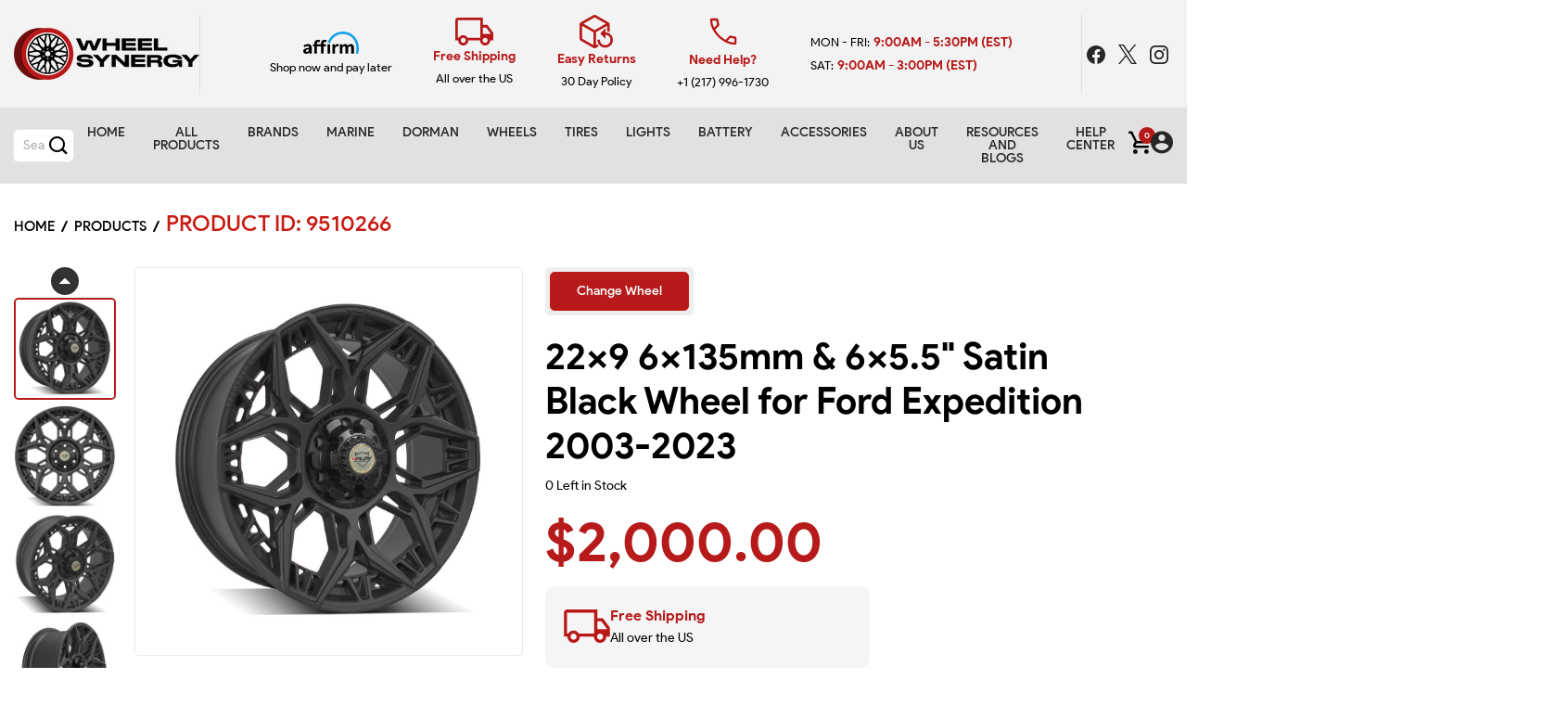

--- FILE ---
content_type: text/html; charset=utf-8
request_url: https://www.wheelsynergy.com/products/9510266
body_size: 93410
content:
<!doctype html>
<!--[if IE 9]> <html class="ie9 no-js supports-no-cookies" lang="en"> <![endif]-->
<!-- [if (gt IE 9)|!(IE)]><! -->
<html class="no-js supports-no-cookies" lang="en">
  <!-- <![endif] -->

  <head>
    <meta name="google-site-verification" content="GCT8RBc7oZ5Xo9HMrGLjISiK87pSEK-YCDZQAVrt3uU">
    <meta charset="utf-8">
    <meta http-equiv="X-UA-Compatible" content="IE=edge">
    <meta name="viewport" content="width=device-width,initial-scale=1">
    
      <link
        rel="preload"
        as="image"
        href="//www.wheelsynergy.com/cdn/shop/products/4PS60-22090-6D55-0B1-2_1024x1024.jpg?v=1768514647"
        imagesrcset="//www.wheelsynergy.com/cdn/shop/products/4PS60-22090-6D55-0B1-2_1024x1024.jpg?v=1768514647 1x, //www.wheelsynergy.com/cdn/shop/products/4PS60-22090-6D55-0B1-2_2048x2048.jpg?v=1768514647 2x"
        type="image/jpg"
      >
    
    <!-- Preload and apply Gothic A1 font -->
    <link rel="preconnect" href="https://fonts.googleapis.com">
    <link rel="preconnect" href="https://fonts.gstatic.com" crossorigin>
    <link
      rel="preload"
      as="style"
      href="https://fonts.googleapis.com/css2?family=Gothic+A1:wght@400;500;700&display=swap"
    >
    <link
      rel="stylesheet"
      href="https://fonts.googleapis.com/css2?family=Gothic+A1:wght@400;500;700&display=swap"
      media="all"
    >

    <!-- Critical CSS for above-the-fold content -->
    <style>
      .blog-details-top img {
        width: 100%;
        height: auto;
        max-width: 100%;
        display: block;
      }
      .blog-details-content {
        padding: 2rem 1rem;
        font-size: 1rem;
      }
    </style>

    <!-- Preconnects for third-party services -->
    <link rel="preconnect" href="https://www.googletagmanager.com">
    <link rel="preconnect" href="https://connect.facebook.net">
    <!-- <link rel="preconnect" href="https://simpletire.com"> -->
    <link rel="preconnect" href="https://cdn.shopify.com" crossorigin>

    <meta name="theme-color" content="#b71a1b">
    <meta name="facebook-domain-verification" content="5vj0aa7v6f0inihgoxbr9q7zaug8he">
    <meta name="p:domain_verify" content="00dd753d200f2e085b10abe1f79b73c4"><title>
      22x9 6x135mm &amp; 6x5.5&quot; Satin Black Wheel for Ford Expedition 2003-2023
      

    </title>

    
      <link rel="canonical" href="https://www.wheelsynergy.com/products/9510266">
    
<link rel="shortcut icon" href="//www.wheelsynergy.com/cdn/shop/files/icon_32x32.png?v=1673463316" type="image/png"><meta name="description" content="22x9 6x135mm &amp; 6x5.5&quot; Satin Black Wheel, which is fully compatible with OEM Equipment. Click to See Technical Details"><!-- /snippets/social-meta-tags.liquid -->


  <meta property="og:type" content="product">
  <meta property="og:title" content="22x9 6x135mm &amp; 6x5.5&quot; Satin Black Wheel for Ford Expedition 2003-2023">
  
    <meta property="og:image" content="http://www.wheelsynergy.com/cdn/shop/products/4PS60-22090-6D55-0B1-3_grande.jpg?v=1768514647">
    <meta property="og:image:secure_url" content="https://www.wheelsynergy.com/cdn/shop/products/4PS60-22090-6D55-0B1-3_grande.jpg?v=1768514647">
  
    <meta property="og:image" content="http://www.wheelsynergy.com/cdn/shop/products/4PS60-22090-6D55-0B1-1_grande.jpg?v=1768514647">
    <meta property="og:image:secure_url" content="https://www.wheelsynergy.com/cdn/shop/products/4PS60-22090-6D55-0B1-1_grande.jpg?v=1768514647">
  
    <meta property="og:image" content="http://www.wheelsynergy.com/cdn/shop/products/4PS60-22090-6D55-0B1-2_grande.jpg?v=1768514647">
    <meta property="og:image:secure_url" content="https://www.wheelsynergy.com/cdn/shop/products/4PS60-22090-6D55-0B1-2_grande.jpg?v=1768514647">
  
  <meta property="og:description" content="22x9 6x135mm &amp;amp; 6x5.5&amp;quot; Satin Black Wheel, which is fully compatible with OEM Equipment. Click to See Technical Details">
  <meta property="og:price:amount" content="2,000.00">
  <meta property="og:price:currency" content="USD">

<meta property="og:url" content="https://www.wheelsynergy.com/products/9510266">
<meta property="og:site_name" content="Wheel Synergy">




  <meta name="twitter:card" content="summary">


  <meta name="twitter:title" content="22x9 6x135mm &amp; 6x5.5&quot; Satin Black Wheel for Ford Expedition 2003-2023">
  <meta name="twitter:description" content="22x9 6x135mm &amp;amp; 6x5.5&amp;quot; Satin Black Wheel, which is fully compatible with OEM Equipment. Click to See Technical Details">
  <meta name="twitter:image" content="https://www.wheelsynergy.com/cdn/shop/products/4PS60-22090-6D55-0B1-2_grande.jpg?v=1768514647">
  <meta name="twitter:image:width" content="600">
  <meta name="twitter:image:height" content="600">

<!-- Optimized CSS Loading -->
    <link rel="preload" href="//www.wheelsynergy.com/cdn/shop/t/7/assets/timber-customized.css?v=63876719873456056581744900078" as="style" onload="this.rel='stylesheet'">
    <noscript><link rel="stylesheet" href="//www.wheelsynergy.com/cdn/shop/t/7/assets/timber-customized.css?v=63876719873456056581744900078"></noscript><link rel ="preload" href="https://cdn.jsdelivr.net/npm/bootstrap@5.0.2/dist/css/bootstrap.min.css" as="style" onload="this.rel='stylesheet'" integrity="sha384-EVSTQN3/azprG1Anm3QDgpJLIm9Nao0Yz1ztcQTwFspd3yD65VohhpuuCOmLASjC" crossorigin="anonymous">


<link rel ="preload" href="//www.wheelsynergy.com/cdn/shop/t/7/assets/icofont.min.css?v=34488503053569612441686866573" as="style" onload="this.rel='stylesheet'">
<link rel ="preload" href="//www.wheelsynergy.com/cdn/shop/t/7/assets/custom-icons.css?v=76781646910567421921764359180" as="style" onload="this.rel='stylesheet'">








  <link rel ="preload" href="//www.wheelsynergy.com/cdn/shop/t/7/assets/slick-slider.css?v=98065853508920828541654875869" as="style" onload="this.rel='stylesheet'">




<link rel ="preload" href="//www.wheelsynergy.com/cdn/shop/t/7/assets/styles.css?v=70944631725089189791673034069" as="style" onload="this.rel='stylesheet'">
<link rel ="preload" href="//www.wheelsynergy.com/cdn/shop/t/7/assets/style.min.css?v=5867978148287530311675872957" as="style" onload="this.rel='stylesheet'">




<link rel ="preload" href="//www.wheelsynergy.com/cdn/shop/t/7/assets/theme-responsive.css?v=57288554069970689601666456370" as="style" onload="this.rel='stylesheet'">
<link rel ="preload" href="//www.wheelsynergy.com/cdn/shop/t/7/assets/skin-and-color.css?v=18606848402713233621764097244" as="style" onload="this.rel='stylesheet'">

<style data-shopify>
  @font-face {
    font-family: 'Product Sans';
    src: url(//www.wheelsynergy.com/cdn/shop/files/ProductSans-Black.woff?v=14256382852976725883) format('woff');
    font-weight: 900;
    font-style: normal;
    font-display: swap;
}
@font-face {
    font-family: 'Product Sans';
    src: url(//www.wheelsynergy.com/cdn/shop/files/ProductSans-Bold.woff?v=3806594745111751006) format('woff');
    font-weight: bold;
    font-style: normal;
    font-display: swap;
}
@font-face {
    font-family: 'Product Sans';
    src: url(//www.wheelsynergy.com/cdn/shop/files/ProductSans-Medium.woff?v=7148822818365666985) format('woff');
    font-weight: 500;
    font-style: normal;
    font-display: swap;
}
@font-face {
    font-family: 'Product Sans';
    src: url(//www.wheelsynergy.com/cdn/shop/files/ProductSans-Regular.woff?v=12097968458929633835) format('woff');
    font-weight: normal;
    font-style: normal;
    font-display: swap;
}
@font-face {
    font-family: 'Product Sans';
    src: url(//www.wheelsynergy.com/cdn/shop/files/ProductSans-Light.woff?v=9588340071266290963) format('woff');
    font-weight: 300;
    font-style: normal;
    font-display: swap;
}
@font-face {
    font-family: 'Product Sans';
    src: url(//www.wheelsynergy.com/cdn/shop/files/ProductSans-Thin.woff?v=9816584973573025529) format('woff');
    font-weight: 100;
    font-style: normal;
    font-display: swap;
}
@font-face {
  font-family: 'Merriweather';
  font-style: italic;
  font-weight: 400;
  font-display: swap;
  src: url(//www.wheelsynergy.com/cdn/shop/files/Merriweather-Italic.woff?v=16087650567802550835) format('woff');
}
@font-face {
  font-family: 'Merriweather';
  font-style: italic;
  font-weight: 700;
  font-display: swap;
  src: url(//www.wheelsynergy.com/cdn/shop/files/Merriweather-BoldItalic.woff?v=16724782433491635515) format('woff');
}
@font-face {
  font-family: 'Merriweather';
  font-style: normal;
  font-weight: 400;
  font-display: swap;
  src: url(//www.wheelsynergy.com/cdn/shop/files/Merriweather-Regular.woff?v=18058035035998221673) format('woff');
}
@font-face {
  font-family: 'Merriweather';
  font-style: normal;
  font-weight: 700;
  font-display: swap;
  src: url(//www.wheelsynergy.com/cdn/shop/files/Merriweather-Bold.woff?v=15190015418696082744) format('woff');
}
  
.custom-font-primary {
  font-family: 'Product Sans', sans-serif !important;
}
.custom-font-secondary {
  font-family: 'Merriweather', serif !important;
}

  </style>


<link rel ="preload" href="//www.wheelsynergy.com/cdn/shop/t/7/assets/custom-styles.min.css?v=138288146618455212271764359179" as="style" onload="this.rel='stylesheet'">
<link rel ="preload" href="//www.wheelsynergy.com/cdn/shop/t/7/assets/custom-styles-mq.css?v=119341042031992700111686950619" as="style" onload="this.rel='stylesheet'"><style>
.brand-content-wrapper {
background: var(--gray1);
padding: 30px;
border: 1px solid var(--gray2);
border-radius: 10px;
margin-top: 50px;
}
.brand-title {
font-weight: 800;
color: var(--accent1);
}
.help-block.error {
color: var(--accent1) !important;
font-size: 14px;
font-weight: 600;
margin-bottom: 0 !important;
}
.message.success {
margin-bottom: 20px !important;
}
  </style><script>window.performance && window.performance.mark && window.performance.mark('shopify.content_for_header.start');</script><meta name="facebook-domain-verification" content="5vj0aa7v6f0inihgoxbr9q7zaug8he">
<meta name="google-site-verification" content="GCT8RBc7oZ5Xo9HMrGLjISiK87pSEK-YCDZQAVrt3uU">
<meta id="shopify-digital-wallet" name="shopify-digital-wallet" content="/33749499963/digital_wallets/dialog">
<meta name="shopify-checkout-api-token" content="1042a46101d104baf350a33be713c20a">
<meta id="in-context-paypal-metadata" data-shop-id="33749499963" data-venmo-supported="false" data-environment="production" data-locale="en_US" data-paypal-v4="true" data-currency="USD">
<link rel="alternate" type="application/json+oembed" href="https://www.wheelsynergy.com/products/9510266.oembed">
<script async="async" src="/checkouts/internal/preloads.js?locale=en-US"></script>
<link rel="preconnect" href="https://shop.app" crossorigin="anonymous">
<script async="async" src="https://shop.app/checkouts/internal/preloads.js?locale=en-US&shop_id=33749499963" crossorigin="anonymous"></script>
<script id="apple-pay-shop-capabilities" type="application/json">{"shopId":33749499963,"countryCode":"US","currencyCode":"USD","merchantCapabilities":["supports3DS"],"merchantId":"gid:\/\/shopify\/Shop\/33749499963","merchantName":"Wheel Synergy","requiredBillingContactFields":["postalAddress","email","phone"],"requiredShippingContactFields":["postalAddress","email","phone"],"shippingType":"shipping","supportedNetworks":["visa","masterCard","amex","discover","elo","jcb"],"total":{"type":"pending","label":"Wheel Synergy","amount":"1.00"},"shopifyPaymentsEnabled":true,"supportsSubscriptions":true}</script>
<script id="shopify-features" type="application/json">{"accessToken":"1042a46101d104baf350a33be713c20a","betas":["rich-media-storefront-analytics"],"domain":"www.wheelsynergy.com","predictiveSearch":true,"shopId":33749499963,"locale":"en"}</script>
<script>var Shopify = Shopify || {};
Shopify.shop = "partsynergy.myshopify.com";
Shopify.locale = "en";
Shopify.currency = {"active":"USD","rate":"1.0"};
Shopify.country = "US";
Shopify.theme = {"name":"Wheel Synergy","id":130333933727,"schema_name":null,"schema_version":null,"theme_store_id":null,"role":"main"};
Shopify.theme.handle = "null";
Shopify.theme.style = {"id":null,"handle":null};
Shopify.cdnHost = "www.wheelsynergy.com/cdn";
Shopify.routes = Shopify.routes || {};
Shopify.routes.root = "/";</script>
<script type="module">!function(o){(o.Shopify=o.Shopify||{}).modules=!0}(window);</script>
<script>!function(o){function n(){var o=[];function n(){o.push(Array.prototype.slice.apply(arguments))}return n.q=o,n}var t=o.Shopify=o.Shopify||{};t.loadFeatures=n(),t.autoloadFeatures=n()}(window);</script>
<script>
  window.ShopifyPay = window.ShopifyPay || {};
  window.ShopifyPay.apiHost = "shop.app\/pay";
  window.ShopifyPay.redirectState = null;
</script>
<script id="shop-js-analytics" type="application/json">{"pageType":"product"}</script>
<script defer="defer" async type="module" src="//www.wheelsynergy.com/cdn/shopifycloud/shop-js/modules/v2/client.init-shop-cart-sync_IZsNAliE.en.esm.js"></script>
<script defer="defer" async type="module" src="//www.wheelsynergy.com/cdn/shopifycloud/shop-js/modules/v2/chunk.common_0OUaOowp.esm.js"></script>
<script type="module">
  await import("//www.wheelsynergy.com/cdn/shopifycloud/shop-js/modules/v2/client.init-shop-cart-sync_IZsNAliE.en.esm.js");
await import("//www.wheelsynergy.com/cdn/shopifycloud/shop-js/modules/v2/chunk.common_0OUaOowp.esm.js");

  window.Shopify.SignInWithShop?.initShopCartSync?.({"fedCMEnabled":true,"windoidEnabled":true});

</script>
<script>
  window.Shopify = window.Shopify || {};
  if (!window.Shopify.featureAssets) window.Shopify.featureAssets = {};
  window.Shopify.featureAssets['shop-js'] = {"shop-cart-sync":["modules/v2/client.shop-cart-sync_DLOhI_0X.en.esm.js","modules/v2/chunk.common_0OUaOowp.esm.js"],"init-fed-cm":["modules/v2/client.init-fed-cm_C6YtU0w6.en.esm.js","modules/v2/chunk.common_0OUaOowp.esm.js"],"shop-button":["modules/v2/client.shop-button_BCMx7GTG.en.esm.js","modules/v2/chunk.common_0OUaOowp.esm.js"],"shop-cash-offers":["modules/v2/client.shop-cash-offers_BT26qb5j.en.esm.js","modules/v2/chunk.common_0OUaOowp.esm.js","modules/v2/chunk.modal_CGo_dVj3.esm.js"],"init-windoid":["modules/v2/client.init-windoid_B9PkRMql.en.esm.js","modules/v2/chunk.common_0OUaOowp.esm.js"],"init-shop-email-lookup-coordinator":["modules/v2/client.init-shop-email-lookup-coordinator_DZkqjsbU.en.esm.js","modules/v2/chunk.common_0OUaOowp.esm.js"],"shop-toast-manager":["modules/v2/client.shop-toast-manager_Di2EnuM7.en.esm.js","modules/v2/chunk.common_0OUaOowp.esm.js"],"shop-login-button":["modules/v2/client.shop-login-button_BtqW_SIO.en.esm.js","modules/v2/chunk.common_0OUaOowp.esm.js","modules/v2/chunk.modal_CGo_dVj3.esm.js"],"avatar":["modules/v2/client.avatar_BTnouDA3.en.esm.js"],"pay-button":["modules/v2/client.pay-button_CWa-C9R1.en.esm.js","modules/v2/chunk.common_0OUaOowp.esm.js"],"init-shop-cart-sync":["modules/v2/client.init-shop-cart-sync_IZsNAliE.en.esm.js","modules/v2/chunk.common_0OUaOowp.esm.js"],"init-customer-accounts":["modules/v2/client.init-customer-accounts_DenGwJTU.en.esm.js","modules/v2/client.shop-login-button_BtqW_SIO.en.esm.js","modules/v2/chunk.common_0OUaOowp.esm.js","modules/v2/chunk.modal_CGo_dVj3.esm.js"],"init-shop-for-new-customer-accounts":["modules/v2/client.init-shop-for-new-customer-accounts_JdHXxpS9.en.esm.js","modules/v2/client.shop-login-button_BtqW_SIO.en.esm.js","modules/v2/chunk.common_0OUaOowp.esm.js","modules/v2/chunk.modal_CGo_dVj3.esm.js"],"init-customer-accounts-sign-up":["modules/v2/client.init-customer-accounts-sign-up_D6__K_p8.en.esm.js","modules/v2/client.shop-login-button_BtqW_SIO.en.esm.js","modules/v2/chunk.common_0OUaOowp.esm.js","modules/v2/chunk.modal_CGo_dVj3.esm.js"],"checkout-modal":["modules/v2/client.checkout-modal_C_ZQDY6s.en.esm.js","modules/v2/chunk.common_0OUaOowp.esm.js","modules/v2/chunk.modal_CGo_dVj3.esm.js"],"shop-follow-button":["modules/v2/client.shop-follow-button_XetIsj8l.en.esm.js","modules/v2/chunk.common_0OUaOowp.esm.js","modules/v2/chunk.modal_CGo_dVj3.esm.js"],"lead-capture":["modules/v2/client.lead-capture_DvA72MRN.en.esm.js","modules/v2/chunk.common_0OUaOowp.esm.js","modules/v2/chunk.modal_CGo_dVj3.esm.js"],"shop-login":["modules/v2/client.shop-login_ClXNxyh6.en.esm.js","modules/v2/chunk.common_0OUaOowp.esm.js","modules/v2/chunk.modal_CGo_dVj3.esm.js"],"payment-terms":["modules/v2/client.payment-terms_CNlwjfZz.en.esm.js","modules/v2/chunk.common_0OUaOowp.esm.js","modules/v2/chunk.modal_CGo_dVj3.esm.js"]};
</script>
<script id="__st">var __st={"a":33749499963,"offset":-21600,"reqid":"a9042161-66ca-494d-8940-c91644ce35fa-1768550889","pageurl":"www.wheelsynergy.com\/products\/9510266","u":"a522731cbd14","p":"product","rtyp":"product","rid":7669043822751};</script>
<script>window.ShopifyPaypalV4VisibilityTracking = true;</script>
<script id="captcha-bootstrap">!function(){'use strict';const t='contact',e='account',n='new_comment',o=[[t,t],['blogs',n],['comments',n],[t,'customer']],c=[[e,'customer_login'],[e,'guest_login'],[e,'recover_customer_password'],[e,'create_customer']],r=t=>t.map((([t,e])=>`form[action*='/${t}']:not([data-nocaptcha='true']) input[name='form_type'][value='${e}']`)).join(','),a=t=>()=>t?[...document.querySelectorAll(t)].map((t=>t.form)):[];function s(){const t=[...o],e=r(t);return a(e)}const i='password',u='form_key',d=['recaptcha-v3-token','g-recaptcha-response','h-captcha-response',i],f=()=>{try{return window.sessionStorage}catch{return}},m='__shopify_v',_=t=>t.elements[u];function p(t,e,n=!1){try{const o=window.sessionStorage,c=JSON.parse(o.getItem(e)),{data:r}=function(t){const{data:e,action:n}=t;return t[m]||n?{data:e,action:n}:{data:t,action:n}}(c);for(const[e,n]of Object.entries(r))t.elements[e]&&(t.elements[e].value=n);n&&o.removeItem(e)}catch(o){console.error('form repopulation failed',{error:o})}}const l='form_type',E='cptcha';function T(t){t.dataset[E]=!0}const w=window,h=w.document,L='Shopify',v='ce_forms',y='captcha';let A=!1;((t,e)=>{const n=(g='f06e6c50-85a8-45c8-87d0-21a2b65856fe',I='https://cdn.shopify.com/shopifycloud/storefront-forms-hcaptcha/ce_storefront_forms_captcha_hcaptcha.v1.5.2.iife.js',D={infoText:'Protected by hCaptcha',privacyText:'Privacy',termsText:'Terms'},(t,e,n)=>{const o=w[L][v],c=o.bindForm;if(c)return c(t,g,e,D).then(n);var r;o.q.push([[t,g,e,D],n]),r=I,A||(h.body.append(Object.assign(h.createElement('script'),{id:'captcha-provider',async:!0,src:r})),A=!0)});var g,I,D;w[L]=w[L]||{},w[L][v]=w[L][v]||{},w[L][v].q=[],w[L][y]=w[L][y]||{},w[L][y].protect=function(t,e){n(t,void 0,e),T(t)},Object.freeze(w[L][y]),function(t,e,n,w,h,L){const[v,y,A,g]=function(t,e,n){const i=e?o:[],u=t?c:[],d=[...i,...u],f=r(d),m=r(i),_=r(d.filter((([t,e])=>n.includes(e))));return[a(f),a(m),a(_),s()]}(w,h,L),I=t=>{const e=t.target;return e instanceof HTMLFormElement?e:e&&e.form},D=t=>v().includes(t);t.addEventListener('submit',(t=>{const e=I(t);if(!e)return;const n=D(e)&&!e.dataset.hcaptchaBound&&!e.dataset.recaptchaBound,o=_(e),c=g().includes(e)&&(!o||!o.value);(n||c)&&t.preventDefault(),c&&!n&&(function(t){try{if(!f())return;!function(t){const e=f();if(!e)return;const n=_(t);if(!n)return;const o=n.value;o&&e.removeItem(o)}(t);const e=Array.from(Array(32),(()=>Math.random().toString(36)[2])).join('');!function(t,e){_(t)||t.append(Object.assign(document.createElement('input'),{type:'hidden',name:u})),t.elements[u].value=e}(t,e),function(t,e){const n=f();if(!n)return;const o=[...t.querySelectorAll(`input[type='${i}']`)].map((({name:t})=>t)),c=[...d,...o],r={};for(const[a,s]of new FormData(t).entries())c.includes(a)||(r[a]=s);n.setItem(e,JSON.stringify({[m]:1,action:t.action,data:r}))}(t,e)}catch(e){console.error('failed to persist form',e)}}(e),e.submit())}));const S=(t,e)=>{t&&!t.dataset[E]&&(n(t,e.some((e=>e===t))),T(t))};for(const o of['focusin','change'])t.addEventListener(o,(t=>{const e=I(t);D(e)&&S(e,y())}));const B=e.get('form_key'),M=e.get(l),P=B&&M;t.addEventListener('DOMContentLoaded',(()=>{const t=y();if(P)for(const e of t)e.elements[l].value===M&&p(e,B);[...new Set([...A(),...v().filter((t=>'true'===t.dataset.shopifyCaptcha))])].forEach((e=>S(e,t)))}))}(h,new URLSearchParams(w.location.search),n,t,e,['guest_login'])})(!0,!0)}();</script>
<script integrity="sha256-4kQ18oKyAcykRKYeNunJcIwy7WH5gtpwJnB7kiuLZ1E=" data-source-attribution="shopify.loadfeatures" defer="defer" src="//www.wheelsynergy.com/cdn/shopifycloud/storefront/assets/storefront/load_feature-a0a9edcb.js" crossorigin="anonymous"></script>
<script crossorigin="anonymous" defer="defer" src="//www.wheelsynergy.com/cdn/shopifycloud/storefront/assets/shopify_pay/storefront-65b4c6d7.js?v=20250812"></script>
<script data-source-attribution="shopify.dynamic_checkout.dynamic.init">var Shopify=Shopify||{};Shopify.PaymentButton=Shopify.PaymentButton||{isStorefrontPortableWallets:!0,init:function(){window.Shopify.PaymentButton.init=function(){};var t=document.createElement("script");t.src="https://www.wheelsynergy.com/cdn/shopifycloud/portable-wallets/latest/portable-wallets.en.js",t.type="module",document.head.appendChild(t)}};
</script>
<script data-source-attribution="shopify.dynamic_checkout.buyer_consent">
  function portableWalletsHideBuyerConsent(e){var t=document.getElementById("shopify-buyer-consent"),n=document.getElementById("shopify-subscription-policy-button");t&&n&&(t.classList.add("hidden"),t.setAttribute("aria-hidden","true"),n.removeEventListener("click",e))}function portableWalletsShowBuyerConsent(e){var t=document.getElementById("shopify-buyer-consent"),n=document.getElementById("shopify-subscription-policy-button");t&&n&&(t.classList.remove("hidden"),t.removeAttribute("aria-hidden"),n.addEventListener("click",e))}window.Shopify?.PaymentButton&&(window.Shopify.PaymentButton.hideBuyerConsent=portableWalletsHideBuyerConsent,window.Shopify.PaymentButton.showBuyerConsent=portableWalletsShowBuyerConsent);
</script>
<script data-source-attribution="shopify.dynamic_checkout.cart.bootstrap">document.addEventListener("DOMContentLoaded",(function(){function t(){return document.querySelector("shopify-accelerated-checkout-cart, shopify-accelerated-checkout")}if(t())Shopify.PaymentButton.init();else{new MutationObserver((function(e,n){t()&&(Shopify.PaymentButton.init(),n.disconnect())})).observe(document.body,{childList:!0,subtree:!0})}}));
</script>
<link id="shopify-accelerated-checkout-styles" rel="stylesheet" media="screen" href="https://www.wheelsynergy.com/cdn/shopifycloud/portable-wallets/latest/accelerated-checkout-backwards-compat.css" crossorigin="anonymous">
<style id="shopify-accelerated-checkout-cart">
        #shopify-buyer-consent {
  margin-top: 1em;
  display: inline-block;
  width: 100%;
}

#shopify-buyer-consent.hidden {
  display: none;
}

#shopify-subscription-policy-button {
  background: none;
  border: none;
  padding: 0;
  text-decoration: underline;
  font-size: inherit;
  cursor: pointer;
}

#shopify-subscription-policy-button::before {
  box-shadow: none;
}

      </style>

<script>window.performance && window.performance.mark && window.performance.mark('shopify.content_for_header.end');</script>
    <!-- /snippets/oldIE-js.liquid -->


<!--[if lt IE 9]>
<script src="//cdnjs.cloudflare.com/ajax/libs/html5shiv/3.7.2/html5shiv.min.js" type="text/javascript"></script>
<script src="//www.wheelsynergy.com/cdn/shop/t/7/assets/respond.min.js?v=52248677837542619231654875864" type="text/javascript"></script>
<link href="//www.wheelsynergy.com/cdn/shop/t/7/assets/respond-proxy.html" id="respond-proxy" rel="respond-proxy" />
<link href="//www.wheelsynergy.com/search?q=8573b7bb510afca7a10477fd9df54d14" id="respond-redirect" rel="respond-redirect" />
<script src="//www.wheelsynergy.com/search?q=8573b7bb510afca7a10477fd9df54d14" type="text/javascript"></script>
<![endif]-->


<!-- Your update file include here -->
<script src="//www.wheelsynergy.com/cdn/shop/t/7/assets/modernizr-3.5.0.min.js?v=129302752053281709951654875854" defer></script>
  


<script>
/*! jQuery v3.7.0 | (c) OpenJS Foundation and other contributors | jquery.org/license */
!function(e,t){"use strict";"object"==typeof module&&"object"==typeof module.exports?module.exports=e.document?t(e,!0):function(e){if(!e.document)throw new Error("jQuery requires a window with a document");return t(e)}:t(e)}("undefined"!=typeof window?window:this,function(ie,e){"use strict";var oe=[],r=Object.getPrototypeOf,ae=oe.slice,g=oe.flat?function(e){return oe.flat.call(e)}:function(e){return oe.concat.apply([],e)},s=oe.push,se=oe.indexOf,n={},i=n.toString,ue=n.hasOwnProperty,o=ue.toString,a=o.call(Object),le={},v=function(e){return"function"==typeof e&&"number"!=typeof e.nodeType&&"function"!=typeof e.item},y=function(e){return null!=e&&e===e.window},C=ie.document,u={type:!0,src:!0,nonce:!0,noModule:!0};function m(e,t,n){var r,i,o=(n=n||C).createElement("script");if(o.text=e,t)for(r in u)(i=t[r]||t.getAttribute&&t.getAttribute(r))&&o.setAttribute(r,i);n.head.appendChild(o).parentNode.removeChild(o)}function x(e){return null==e?e+"":"object"==typeof e||"function"==typeof e?n[i.call(e)]||"object":typeof e}var t="3.7.0",l=/HTML$/i,ce=function(e,t){return new ce.fn.init(e,t)};function c(e){var t=!!e&&"length"in e&&e.length,n=x(e);return!v(e)&&!y(e)&&("array"===n||0===t||"number"==typeof t&&0<t&&t-1 in e)}function fe(e,t){return e.nodeName&&e.nodeName.toLowerCase()===t.toLowerCase()}ce.fn=ce.prototype={jquery:t,constructor:ce,length:0,toArray:function(){return ae.call(this)},get:function(e){return null==e?ae.call(this):e<0?this[e+this.length]:this[e]},pushStack:function(e){var t=ce.merge(this.constructor(),e);return t.prevObject=this,t},each:function(e){return ce.each(this,e)},map:function(n){return this.pushStack(ce.map(this,function(e,t){return n.call(e,t,e)}))},slice:function(){return this.pushStack(ae.apply(this,arguments))},first:function(){return this.eq(0)},last:function(){return this.eq(-1)},even:function(){return this.pushStack(ce.grep(this,function(e,t){return(t+1)%2}))},odd:function(){return this.pushStack(ce.grep(this,function(e,t){return t%2}))},eq:function(e){var t=this.length,n=+e+(e<0?t:0);return this.pushStack(0<=n&&n<t?[this[n]]:[])},end:function(){return this.prevObject||this.constructor()},push:s,sort:oe.sort,splice:oe.splice},ce.extend=ce.fn.extend=function(){var e,t,n,r,i,o,a=arguments[0]||{},s=1,u=arguments.length,l=!1;for("boolean"==typeof a&&(l=a,a=arguments[s]||{},s++),"object"==typeof a||v(a)||(a={}),s===u&&(a=this,s--);s<u;s++)if(null!=(e=arguments[s]))for(t in e)r=e[t],"__proto__"!==t&&a!==r&&(l&&r&&(ce.isPlainObject(r)||(i=Array.isArray(r)))?(n=a[t],o=i&&!Array.isArray(n)?[]:i||ce.isPlainObject(n)?n:{},i=!1,a[t]=ce.extend(l,o,r)):void 0!==r&&(a[t]=r));return a},ce.extend({expando:"jQuery"+(t+Math.random()).replace(/\D/g,""),isReady:!0,error:function(e){throw new Error(e)},noop:function(){},isPlainObject:function(e){var t,n;return!(!e||"[object Object]"!==i.call(e))&&(!(t=r(e))||"function"==typeof(n=ue.call(t,"constructor")&&t.constructor)&&o.call(n)===a)},isEmptyObject:function(e){var t;for(t in e)return!1;return!0},globalEval:function(e,t,n){m(e,{nonce:t&&t.nonce},n)},each:function(e,t){var n,r=0;if(c(e)){for(n=e.length;r<n;r++)if(!1===t.call(e[r],r,e[r]))break}else for(r in e)if(!1===t.call(e[r],r,e[r]))break;return e},text:function(e){var t,n="",r=0,i=e.nodeType;if(i){if(1===i||9===i||11===i)return e.textContent;if(3===i||4===i)return e.nodeValue}else while(t=e[r++])n+=ce.text(t);return n},makeArray:function(e,t){var n=t||[];return null!=e&&(c(Object(e))?ce.merge(n,"string"==typeof e?[e]:e):s.call(n,e)),n},inArray:function(e,t,n){return null==t?-1:se.call(t,e,n)},isXMLDoc:function(e){var t=e&&e.namespaceURI,n=e&&(e.ownerDocument||e).documentElement;return!l.test(t||n&&n.nodeName||"HTML")},merge:function(e,t){for(var n=+t.length,r=0,i=e.length;r<n;r++)e[i++]=t[r];return e.length=i,e},grep:function(e,t,n){for(var r=[],i=0,o=e.length,a=!n;i<o;i++)!t(e[i],i)!==a&&r.push(e[i]);return r},map:function(e,t,n){var r,i,o=0,a=[];if(c(e))for(r=e.length;o<r;o++)null!=(i=t(e[o],o,n))&&a.push(i);else for(o in e)null!=(i=t(e[o],o,n))&&a.push(i);return g(a)},guid:1,support:le}),"function"==typeof Symbol&&(ce.fn[Symbol.iterator]=oe[Symbol.iterator]),ce.each("Boolean Number String Function Array Date RegExp Object Error Symbol".split(" "),function(e,t){n["[object "+t+"]"]=t.toLowerCase()});var pe=oe.pop,de=oe.sort,he=oe.splice,ge="[\\x20\\t\\r\\n\\f]",ve=new RegExp("^"+ge+"+|((?:^|[^\\\\])(?:\\\\.)*)"+ge+"+$","g");ce.contains=function(e,t){var n=t&&t.parentNode;return e===n||!(!n||1!==n.nodeType||!(e.contains?e.contains(n):e.compareDocumentPosition&&16&e.compareDocumentPosition(n)))};var f=/([\0-\x1f\x7f]|^-?\d)|^-$|[^\x80-\uFFFF\w-]/g;function p(e,t){return t?"\0"===e?"\ufffd":e.slice(0,-1)+"\\"+e.charCodeAt(e.length-1).toString(16)+" ":"\\"+e}ce.escapeSelector=function(e){return(e+"").replace(f,p)};var ye=C,me=s;!function(){var e,b,w,o,a,T,r,C,d,i,k=me,S=ce.expando,E=0,n=0,s=W(),c=W(),u=W(),h=W(),l=function(e,t){return e===t&&(a=!0),0},f="checked|selected|async|autofocus|autoplay|controls|defer|disabled|hidden|ismap|loop|multiple|open|readonly|required|scoped",t="(?:\\\\[\\da-fA-F]{1,6}"+ge+"?|\\\\[^\\r\\n\\f]|[\\w-]|[^\0-\\x7f])+",p="\\["+ge+"*("+t+")(?:"+ge+"*([*^$|!~]?=)"+ge+"*(?:'((?:\\\\.|[^\\\\'])*)'|\"((?:\\\\.|[^\\\\\"])*)\"|("+t+"))|)"+ge+"*\\]",g=":("+t+")(?:\\((('((?:\\\\.|[^\\\\'])*)'|\"((?:\\\\.|[^\\\\\"])*)\")|((?:\\\\.|[^\\\\()[\\]]|"+p+")*)|.*)\\)|)",v=new RegExp(ge+"+","g"),y=new RegExp("^"+ge+"*,"+ge+"*"),m=new RegExp("^"+ge+"*([>+~]|"+ge+")"+ge+"*"),x=new RegExp(ge+"|>"),j=new RegExp(g),A=new RegExp("^"+t+"$"),D={ID:new RegExp("^#("+t+")"),CLASS:new RegExp("^\\.("+t+")"),TAG:new RegExp("^("+t+"|[*])"),ATTR:new RegExp("^"+p),PSEUDO:new RegExp("^"+g),CHILD:new RegExp("^:(only|first|last|nth|nth-last)-(child|of-type)(?:\\("+ge+"*(even|odd|(([+-]|)(\\d*)n|)"+ge+"*(?:([+-]|)"+ge+"*(\\d+)|))"+ge+"*\\)|)","i"),bool:new RegExp("^(?:"+f+")$","i"),needsContext:new RegExp("^"+ge+"*[>+~]|:(even|odd|eq|gt|lt|nth|first|last)(?:\\("+ge+"*((?:-\\d)?\\d*)"+ge+"*\\)|)(?=[^-]|$)","i")},N=/^(?:input|select|textarea|button)$/i,q=/^h\d$/i,L=/^(?:#([\w-]+)|(\w+)|\.([\w-]+))$/,H=/[+~]/,O=new RegExp("\\\\[\\da-fA-F]{1,6}"+ge+"?|\\\\([^\\r\\n\\f])","g"),P=function(e,t){var n="0x"+e.slice(1)-65536;return t||(n<0?String.fromCharCode(n+65536):String.fromCharCode(n>>10|55296,1023&n|56320))},R=function(){V()},M=J(function(e){return!0===e.disabled&&fe(e,"fieldset")},{dir:"parentNode",next:"legend"});try{k.apply(oe=ae.call(ye.childNodes),ye.childNodes),oe[ye.childNodes.length].nodeType}catch(e){k={apply:function(e,t){me.apply(e,ae.call(t))},call:function(e){me.apply(e,ae.call(arguments,1))}}}function I(t,e,n,r){var i,o,a,s,u,l,c,f=e&&e.ownerDocument,p=e?e.nodeType:9;if(n=n||[],"string"!=typeof t||!t||1!==p&&9!==p&&11!==p)return n;if(!r&&(V(e),e=e||T,C)){if(11!==p&&(u=L.exec(t)))if(i=u[1]){if(9===p){if(!(a=e.getElementById(i)))return n;if(a.id===i)return k.call(n,a),n}else if(f&&(a=f.getElementById(i))&&I.contains(e,a)&&a.id===i)return k.call(n,a),n}else{if(u[2])return k.apply(n,e.getElementsByTagName(t)),n;if((i=u[3])&&e.getElementsByClassName)return k.apply(n,e.getElementsByClassName(i)),n}if(!(h[t+" "]||d&&d.test(t))){if(c=t,f=e,1===p&&(x.test(t)||m.test(t))){(f=H.test(t)&&z(e.parentNode)||e)==e&&le.scope||((s=e.getAttribute("id"))?s=ce.escapeSelector(s):e.setAttribute("id",s=S)),o=(l=Y(t)).length;while(o--)l[o]=(s?"#"+s:":scope")+" "+Q(l[o]);c=l.join(",")}try{return k.apply(n,f.querySelectorAll(c)),n}catch(e){h(t,!0)}finally{s===S&&e.removeAttribute("id")}}}return re(t.replace(ve,"$1"),e,n,r)}function W(){var r=[];return function e(t,n){return r.push(t+" ")>b.cacheLength&&delete e[r.shift()],e[t+" "]=n}}function F(e){return e[S]=!0,e}function $(e){var t=T.createElement("fieldset");try{return!!e(t)}catch(e){return!1}finally{t.parentNode&&t.parentNode.removeChild(t),t=null}}function B(t){return function(e){return fe(e,"input")&&e.type===t}}function _(t){return function(e){return(fe(e,"input")||fe(e,"button"))&&e.type===t}}function X(t){return function(e){return"form"in e?e.parentNode&&!1===e.disabled?"label"in e?"label"in e.parentNode?e.parentNode.disabled===t:e.disabled===t:e.isDisabled===t||e.isDisabled!==!t&&M(e)===t:e.disabled===t:"label"in e&&e.disabled===t}}function U(a){return F(function(o){return o=+o,F(function(e,t){var n,r=a([],e.length,o),i=r.length;while(i--)e[n=r[i]]&&(e[n]=!(t[n]=e[n]))})})}function z(e){return e&&"undefined"!=typeof e.getElementsByTagName&&e}function V(e){var t,n=e?e.ownerDocument||e:ye;return n!=T&&9===n.nodeType&&n.documentElement&&(r=(T=n).documentElement,C=!ce.isXMLDoc(T),i=r.matches||r.webkitMatchesSelector||r.msMatchesSelector,ye!=T&&(t=T.defaultView)&&t.top!==t&&t.addEventListener("unload",R),le.getById=$(function(e){return r.appendChild(e).id=ce.expando,!T.getElementsByName||!T.getElementsByName(ce.expando).length}),le.disconnectedMatch=$(function(e){return i.call(e,"*")}),le.scope=$(function(){return T.querySelectorAll(":scope")}),le.cssHas=$(function(){try{return T.querySelector(":has(*,:jqfake)"),!1}catch(e){return!0}}),le.getById?(b.filter.ID=function(e){var t=e.replace(O,P);return function(e){return e.getAttribute("id")===t}},b.find.ID=function(e,t){if("undefined"!=typeof t.getElementById&&C){var n=t.getElementById(e);return n?[n]:[]}}):(b.filter.ID=function(e){var n=e.replace(O,P);return function(e){var t="undefined"!=typeof e.getAttributeNode&&e.getAttributeNode("id");return t&&t.value===n}},b.find.ID=function(e,t){if("undefined"!=typeof t.getElementById&&C){var n,r,i,o=t.getElementById(e);if(o){if((n=o.getAttributeNode("id"))&&n.value===e)return[o];i=t.getElementsByName(e),r=0;while(o=i[r++])if((n=o.getAttributeNode("id"))&&n.value===e)return[o]}return[]}}),b.find.TAG=function(e,t){return"undefined"!=typeof t.getElementsByTagName?t.getElementsByTagName(e):t.querySelectorAll(e)},b.find.CLASS=function(e,t){if("undefined"!=typeof t.getElementsByClassName&&C)return t.getElementsByClassName(e)},d=[],$(function(e){var t;r.appendChild(e).innerHTML="<a id='"+S+"' href='' disabled='disabled'></a><select id='"+S+"-\r\\' disabled='disabled'><option selected=''></option></select>",e.querySelectorAll("[selected]").length||d.push("\\["+ge+"*(?:value|"+f+")"),e.querySelectorAll("[id~="+S+"-]").length||d.push("~="),e.querySelectorAll("a#"+S+"+*").length||d.push(".#.+[+~]"),e.querySelectorAll(":checked").length||d.push(":checked"),(t=T.createElement("input")).setAttribute("type","hidden"),e.appendChild(t).setAttribute("name","D"),r.appendChild(e).disabled=!0,2!==e.querySelectorAll(":disabled").length&&d.push(":enabled",":disabled"),(t=T.createElement("input")).setAttribute("name",""),e.appendChild(t),e.querySelectorAll("[name='']").length||d.push("\\["+ge+"*name"+ge+"*="+ge+"*(?:''|\"\")")}),le.cssHas||d.push(":has"),d=d.length&&new RegExp(d.join("|")),l=function(e,t){if(e===t)return a=!0,0;var n=!e.compareDocumentPosition-!t.compareDocumentPosition;return n||(1&(n=(e.ownerDocument||e)==(t.ownerDocument||t)?e.compareDocumentPosition(t):1)||!le.sortDetached&&t.compareDocumentPosition(e)===n?e===T||e.ownerDocument==ye&&I.contains(ye,e)?-1:t===T||t.ownerDocument==ye&&I.contains(ye,t)?1:o?se.call(o,e)-se.call(o,t):0:4&n?-1:1)}),T}for(e in I.matches=function(e,t){return I(e,null,null,t)},I.matchesSelector=function(e,t){if(V(e),C&&!h[t+" "]&&(!d||!d.test(t)))try{var n=i.call(e,t);if(n||le.disconnectedMatch||e.document&&11!==e.document.nodeType)return n}catch(e){h(t,!0)}return 0<I(t,T,null,[e]).length},I.contains=function(e,t){return(e.ownerDocument||e)!=T&&V(e),ce.contains(e,t)},I.attr=function(e,t){(e.ownerDocument||e)!=T&&V(e);var n=b.attrHandle[t.toLowerCase()],r=n&&ue.call(b.attrHandle,t.toLowerCase())?n(e,t,!C):void 0;return void 0!==r?r:e.getAttribute(t)},I.error=function(e){throw new Error("Syntax error, unrecognized expression: "+e)},ce.uniqueSort=function(e){var t,n=[],r=0,i=0;if(a=!le.sortStable,o=!le.sortStable&&ae.call(e,0),de.call(e,l),a){while(t=e[i++])t===e[i]&&(r=n.push(i));while(r--)he.call(e,n[r],1)}return o=null,e},ce.fn.uniqueSort=function(){return this.pushStack(ce.uniqueSort(ae.apply(this)))},(b=ce.expr={cacheLength:50,createPseudo:F,match:D,attrHandle:{},find:{},relative:{">":{dir:"parentNode",first:!0}," ":{dir:"parentNode"},"+":{dir:"previousSibling",first:!0},"~":{dir:"previousSibling"}},preFilter:{ATTR:function(e){return e[1]=e[1].replace(O,P),e[3]=(e[3]||e[4]||e[5]||"").replace(O,P),"~="===e[2]&&(e[3]=" "+e[3]+" "),e.slice(0,4)},CHILD:function(e){return e[1]=e[1].toLowerCase(),"nth"===e[1].slice(0,3)?(e[3]||I.error(e[0]),e[4]=+(e[4]?e[5]+(e[6]||1):2*("even"===e[3]||"odd"===e[3])),e[5]=+(e[7]+e[8]||"odd"===e[3])):e[3]&&I.error(e[0]),e},PSEUDO:function(e){var t,n=!e[6]&&e[2];return D.CHILD.test(e[0])?null:(e[3]?e[2]=e[4]||e[5]||"":n&&j.test(n)&&(t=Y(n,!0))&&(t=n.indexOf(")",n.length-t)-n.length)&&(e[0]=e[0].slice(0,t),e[2]=n.slice(0,t)),e.slice(0,3))}},filter:{TAG:function(e){var t=e.replace(O,P).toLowerCase();return"*"===e?function(){return!0}:function(e){return fe(e,t)}},CLASS:function(e){var t=s[e+" "];return t||(t=new RegExp("(^|"+ge+")"+e+"("+ge+"|$)"))&&s(e,function(e){return t.test("string"==typeof e.className&&e.className||"undefined"!=typeof e.getAttribute&&e.getAttribute("class")||"")})},ATTR:function(n,r,i){return function(e){var t=I.attr(e,n);return null==t?"!="===r:!r||(t+="","="===r?t===i:"!="===r?t!==i:"^="===r?i&&0===t.indexOf(i):"*="===r?i&&-1<t.indexOf(i):"$="===r?i&&t.slice(-i.length)===i:"~="===r?-1<(" "+t.replace(v," ")+" ").indexOf(i):"|="===r&&(t===i||t.slice(0,i.length+1)===i+"-"))}},CHILD:function(d,e,t,h,g){var v="nth"!==d.slice(0,3),y="last"!==d.slice(-4),m="of-type"===e;return 1===h&&0===g?function(e){return!!e.parentNode}:function(e,t,n){var r,i,o,a,s,u=v!==y?"nextSibling":"previousSibling",l=e.parentNode,c=m&&e.nodeName.toLowerCase(),f=!n&&!m,p=!1;if(l){if(v){while(u){o=e;while(o=o[u])if(m?fe(o,c):1===o.nodeType)return!1;s=u="only"===d&&!s&&"nextSibling"}return!0}if(s=[y?l.firstChild:l.lastChild],y&&f){p=(a=(r=(i=l[S]||(l[S]={}))[d]||[])[0]===E&&r[1])&&r[2],o=a&&l.childNodes[a];while(o=++a&&o&&o[u]||(p=a=0)||s.pop())if(1===o.nodeType&&++p&&o===e){i[d]=[E,a,p];break}}else if(f&&(p=a=(r=(i=e[S]||(e[S]={}))[d]||[])[0]===E&&r[1]),!1===p)while(o=++a&&o&&o[u]||(p=a=0)||s.pop())if((m?fe(o,c):1===o.nodeType)&&++p&&(f&&((i=o[S]||(o[S]={}))[d]=[E,p]),o===e))break;return(p-=g)===h||p%h==0&&0<=p/h}}},PSEUDO:function(e,o){var t,a=b.pseudos[e]||b.setFilters[e.toLowerCase()]||I.error("unsupported pseudo: "+e);return a[S]?a(o):1<a.length?(t=[e,e,"",o],b.setFilters.hasOwnProperty(e.toLowerCase())?F(function(e,t){var n,r=a(e,o),i=r.length;while(i--)e[n=se.call(e,r[i])]=!(t[n]=r[i])}):function(e){return a(e,0,t)}):a}},pseudos:{not:F(function(e){var r=[],i=[],s=ne(e.replace(ve,"$1"));return s[S]?F(function(e,t,n,r){var i,o=s(e,null,r,[]),a=e.length;while(a--)(i=o[a])&&(e[a]=!(t[a]=i))}):function(e,t,n){return r[0]=e,s(r,null,n,i),r[0]=null,!i.pop()}}),has:F(function(t){return function(e){return 0<I(t,e).length}}),contains:F(function(t){return t=t.replace(O,P),function(e){return-1<(e.textContent||ce.text(e)).indexOf(t)}}),lang:F(function(n){return A.test(n||"")||I.error("unsupported lang: "+n),n=n.replace(O,P).toLowerCase(),function(e){var t;do{if(t=C?e.lang:e.getAttribute("xml:lang")||e.getAttribute("lang"))return(t=t.toLowerCase())===n||0===t.indexOf(n+"-")}while((e=e.parentNode)&&1===e.nodeType);return!1}}),target:function(e){var t=ie.location&&ie.location.hash;return t&&t.slice(1)===e.id},root:function(e){return e===r},focus:function(e){return e===function(){try{return T.activeElement}catch(e){}}()&&T.hasFocus()&&!!(e.type||e.href||~e.tabIndex)},enabled:X(!1),disabled:X(!0),checked:function(e){return fe(e,"input")&&!!e.checked||fe(e,"option")&&!!e.selected},selected:function(e){return e.parentNode&&e.parentNode.selectedIndex,!0===e.selected},empty:function(e){for(e=e.firstChild;e;e=e.nextSibling)if(e.nodeType<6)return!1;return!0},parent:function(e){return!b.pseudos.empty(e)},header:function(e){return q.test(e.nodeName)},input:function(e){return N.test(e.nodeName)},button:function(e){return fe(e,"input")&&"button"===e.type||fe(e,"button")},text:function(e){var t;return fe(e,"input")&&"text"===e.type&&(null==(t=e.getAttribute("type"))||"text"===t.toLowerCase())},first:U(function(){return[0]}),last:U(function(e,t){return[t-1]}),eq:U(function(e,t,n){return[n<0?n+t:n]}),even:U(function(e,t){for(var n=0;n<t;n+=2)e.push(n);return e}),odd:U(function(e,t){for(var n=1;n<t;n+=2)e.push(n);return e}),lt:U(function(e,t,n){var r;for(r=n<0?n+t:t<n?t:n;0<=--r;)e.push(r);return e}),gt:U(function(e,t,n){for(var r=n<0?n+t:n;++r<t;)e.push(r);return e})}}).pseudos.nth=b.pseudos.eq,{radio:!0,checkbox:!0,file:!0,password:!0,image:!0})b.pseudos[e]=B(e);for(e in{submit:!0,reset:!0})b.pseudos[e]=_(e);function G(){}function Y(e,t){var n,r,i,o,a,s,u,l=c[e+" "];if(l)return t?0:l.slice(0);a=e,s=[],u=b.preFilter;while(a){for(o in n&&!(r=y.exec(a))||(r&&(a=a.slice(r[0].length)||a),s.push(i=[])),n=!1,(r=m.exec(a))&&(n=r.shift(),i.push({value:n,type:r[0].replace(ve," ")}),a=a.slice(n.length)),b.filter)!(r=D[o].exec(a))||u[o]&&!(r=u[o](r))||(n=r.shift(),i.push({value:n,type:o,matches:r}),a=a.slice(n.length));if(!n)break}return t?a.length:a?I.error(e):c(e,s).slice(0)}function Q(e){for(var t=0,n=e.length,r="";t<n;t++)r+=e[t].value;return r}function J(a,e,t){var s=e.dir,u=e.next,l=u||s,c=t&&"parentNode"===l,f=n++;return e.first?function(e,t,n){while(e=e[s])if(1===e.nodeType||c)return a(e,t,n);return!1}:function(e,t,n){var r,i,o=[E,f];if(n){while(e=e[s])if((1===e.nodeType||c)&&a(e,t,n))return!0}else while(e=e[s])if(1===e.nodeType||c)if(i=e[S]||(e[S]={}),u&&fe(e,u))e=e[s]||e;else{if((r=i[l])&&r[0]===E&&r[1]===f)return o[2]=r[2];if((i[l]=o)[2]=a(e,t,n))return!0}return!1}}function K(i){return 1<i.length?function(e,t,n){var r=i.length;while(r--)if(!i[r](e,t,n))return!1;return!0}:i[0]}function Z(e,t,n,r,i){for(var o,a=[],s=0,u=e.length,l=null!=t;s<u;s++)(o=e[s])&&(n&&!n(o,r,i)||(a.push(o),l&&t.push(s)));return a}function ee(d,h,g,v,y,e){return v&&!v[S]&&(v=ee(v)),y&&!y[S]&&(y=ee(y,e)),F(function(e,t,n,r){var i,o,a,s,u=[],l=[],c=t.length,f=e||function(e,t,n){for(var r=0,i=t.length;r<i;r++)I(e,t[r],n);return n}(h||"*",n.nodeType?[n]:n,[]),p=!d||!e&&h?f:Z(f,u,d,n,r);if(g?g(p,s=y||(e?d:c||v)?[]:t,n,r):s=p,v){i=Z(s,l),v(i,[],n,r),o=i.length;while(o--)(a=i[o])&&(s[l[o]]=!(p[l[o]]=a))}if(e){if(y||d){if(y){i=[],o=s.length;while(o--)(a=s[o])&&i.push(p[o]=a);y(null,s=[],i,r)}o=s.length;while(o--)(a=s[o])&&-1<(i=y?se.call(e,a):u[o])&&(e[i]=!(t[i]=a))}}else s=Z(s===t?s.splice(c,s.length):s),y?y(null,t,s,r):k.apply(t,s)})}function te(e){for(var i,t,n,r=e.length,o=b.relative[e[0].type],a=o||b.relative[" "],s=o?1:0,u=J(function(e){return e===i},a,!0),l=J(function(e){return-1<se.call(i,e)},a,!0),c=[function(e,t,n){var r=!o&&(n||t!=w)||((i=t).nodeType?u(e,t,n):l(e,t,n));return i=null,r}];s<r;s++)if(t=b.relative[e[s].type])c=[J(K(c),t)];else{if((t=b.filter[e[s].type].apply(null,e[s].matches))[S]){for(n=++s;n<r;n++)if(b.relative[e[n].type])break;return ee(1<s&&K(c),1<s&&Q(e.slice(0,s-1).concat({value:" "===e[s-2].type?"*":""})).replace(ve,"$1"),t,s<n&&te(e.slice(s,n)),n<r&&te(e=e.slice(n)),n<r&&Q(e))}c.push(t)}return K(c)}function ne(e,t){var n,v,y,m,x,r,i=[],o=[],a=u[e+" "];if(!a){t||(t=Y(e)),n=t.length;while(n--)(a=te(t[n]))[S]?i.push(a):o.push(a);(a=u(e,(v=o,m=0<(y=i).length,x=0<v.length,r=function(e,t,n,r,i){var o,a,s,u=0,l="0",c=e&&[],f=[],p=w,d=e||x&&b.find.TAG("*",i),h=E+=null==p?1:Math.random()||.1,g=d.length;for(i&&(w=t==T||t||i);l!==g&&null!=(o=d[l]);l++){if(x&&o){a=0,t||o.ownerDocument==T||(V(o),n=!C);while(s=v[a++])if(s(o,t||T,n)){k.call(r,o);break}i&&(E=h)}m&&((o=!s&&o)&&u--,e&&c.push(o))}if(u+=l,m&&l!==u){a=0;while(s=y[a++])s(c,f,t,n);if(e){if(0<u)while(l--)c[l]||f[l]||(f[l]=pe.call(r));f=Z(f)}k.apply(r,f),i&&!e&&0<f.length&&1<u+y.length&&ce.uniqueSort(r)}return i&&(E=h,w=p),c},m?F(r):r))).selector=e}return a}function re(e,t,n,r){var i,o,a,s,u,l="function"==typeof e&&e,c=!r&&Y(e=l.selector||e);if(n=n||[],1===c.length){if(2<(o=c[0]=c[0].slice(0)).length&&"ID"===(a=o[0]).type&&9===t.nodeType&&C&&b.relative[o[1].type]){if(!(t=(b.find.ID(a.matches[0].replace(O,P),t)||[])[0]))return n;l&&(t=t.parentNode),e=e.slice(o.shift().value.length)}i=D.needsContext.test(e)?0:o.length;while(i--){if(a=o[i],b.relative[s=a.type])break;if((u=b.find[s])&&(r=u(a.matches[0].replace(O,P),H.test(o[0].type)&&z(t.parentNode)||t))){if(o.splice(i,1),!(e=r.length&&Q(o)))return k.apply(n,r),n;break}}}return(l||ne(e,c))(r,t,!C,n,!t||H.test(e)&&z(t.parentNode)||t),n}G.prototype=b.filters=b.pseudos,b.setFilters=new G,le.sortStable=S.split("").sort(l).join("")===S,V(),le.sortDetached=$(function(e){return 1&e.compareDocumentPosition(T.createElement("fieldset"))}),ce.find=I,ce.expr[":"]=ce.expr.pseudos,ce.unique=ce.uniqueSort,I.compile=ne,I.select=re,I.setDocument=V,I.escape=ce.escapeSelector,I.getText=ce.text,I.isXML=ce.isXMLDoc,I.selectors=ce.expr,I.support=ce.support,I.uniqueSort=ce.uniqueSort}();var d=function(e,t,n){var r=[],i=void 0!==n;while((e=e[t])&&9!==e.nodeType)if(1===e.nodeType){if(i&&ce(e).is(n))break;r.push(e)}return r},h=function(e,t){for(var n=[];e;e=e.nextSibling)1===e.nodeType&&e!==t&&n.push(e);return n},b=ce.expr.match.needsContext,w=/^<([a-z][^\/\0>:\x20\t\r\n\f]*)[\x20\t\r\n\f]*\/?>(?:<\/\1>|)$/i;function T(e,n,r){return v(n)?ce.grep(e,function(e,t){return!!n.call(e,t,e)!==r}):n.nodeType?ce.grep(e,function(e){return e===n!==r}):"string"!=typeof n?ce.grep(e,function(e){return-1<se.call(n,e)!==r}):ce.filter(n,e,r)}ce.filter=function(e,t,n){var r=t[0];return n&&(e=":not("+e+")"),1===t.length&&1===r.nodeType?ce.find.matchesSelector(r,e)?[r]:[]:ce.find.matches(e,ce.grep(t,function(e){return 1===e.nodeType}))},ce.fn.extend({find:function(e){var t,n,r=this.length,i=this;if("string"!=typeof e)return this.pushStack(ce(e).filter(function(){for(t=0;t<r;t++)if(ce.contains(i[t],this))return!0}));for(n=this.pushStack([]),t=0;t<r;t++)ce.find(e,i[t],n);return 1<r?ce.uniqueSort(n):n},filter:function(e){return this.pushStack(T(this,e||[],!1))},not:function(e){return this.pushStack(T(this,e||[],!0))},is:function(e){return!!T(this,"string"==typeof e&&b.test(e)?ce(e):e||[],!1).length}});var k,S=/^(?:\s*(<[\w\W]+>)[^>]*|#([\w-]+))$/;(ce.fn.init=function(e,t,n){var r,i;if(!e)return this;if(n=n||k,"string"==typeof e){if(!(r="<"===e[0]&&">"===e[e.length-1]&&3<=e.length?[null,e,null]:S.exec(e))||!r[1]&&t)return!t||t.jquery?(t||n).find(e):this.constructor(t).find(e);if(r[1]){if(t=t instanceof ce?t[0]:t,ce.merge(this,ce.parseHTML(r[1],t&&t.nodeType?t.ownerDocument||t:C,!0)),w.test(r[1])&&ce.isPlainObject(t))for(r in t)v(this[r])?this[r](t[r]):this.attr(r,t[r]);return this}return(i=C.getElementById(r[2]))&&(this[0]=i,this.length=1),this}return e.nodeType?(this[0]=e,this.length=1,this):v(e)?void 0!==n.ready?n.ready(e):e(ce):ce.makeArray(e,this)}).prototype=ce.fn,k=ce(C);var E=/^(?:parents|prev(?:Until|All))/,j={children:!0,contents:!0,next:!0,prev:!0};function A(e,t){while((e=e[t])&&1!==e.nodeType);return e}ce.fn.extend({has:function(e){var t=ce(e,this),n=t.length;return this.filter(function(){for(var e=0;e<n;e++)if(ce.contains(this,t[e]))return!0})},closest:function(e,t){var n,r=0,i=this.length,o=[],a="string"!=typeof e&&ce(e);if(!b.test(e))for(;r<i;r++)for(n=this[r];n&&n!==t;n=n.parentNode)if(n.nodeType<11&&(a?-1<a.index(n):1===n.nodeType&&ce.find.matchesSelector(n,e))){o.push(n);break}return this.pushStack(1<o.length?ce.uniqueSort(o):o)},index:function(e){return e?"string"==typeof e?se.call(ce(e),this[0]):se.call(this,e.jquery?e[0]:e):this[0]&&this[0].parentNode?this.first().prevAll().length:-1},add:function(e,t){return this.pushStack(ce.uniqueSort(ce.merge(this.get(),ce(e,t))))},addBack:function(e){return this.add(null==e?this.prevObject:this.prevObject.filter(e))}}),ce.each({parent:function(e){var t=e.parentNode;return t&&11!==t.nodeType?t:null},parents:function(e){return d(e,"parentNode")},parentsUntil:function(e,t,n){return d(e,"parentNode",n)},next:function(e){return A(e,"nextSibling")},prev:function(e){return A(e,"previousSibling")},nextAll:function(e){return d(e,"nextSibling")},prevAll:function(e){return d(e,"previousSibling")},nextUntil:function(e,t,n){return d(e,"nextSibling",n)},prevUntil:function(e,t,n){return d(e,"previousSibling",n)},siblings:function(e){return h((e.parentNode||{}).firstChild,e)},children:function(e){return h(e.firstChild)},contents:function(e){return null!=e.contentDocument&&r(e.contentDocument)?e.contentDocument:(fe(e,"template")&&(e=e.content||e),ce.merge([],e.childNodes))}},function(r,i){ce.fn[r]=function(e,t){var n=ce.map(this,i,e);return"Until"!==r.slice(-5)&&(t=e),t&&"string"==typeof t&&(n=ce.filter(t,n)),1<this.length&&(j[r]||ce.uniqueSort(n),E.test(r)&&n.reverse()),this.pushStack(n)}});var D=/[^\x20\t\r\n\f]+/g;function N(e){return e}function q(e){throw e}function L(e,t,n,r){var i;try{e&&v(i=e.promise)?i.call(e).done(t).fail(n):e&&v(i=e.then)?i.call(e,t,n):t.apply(void 0,[e].slice(r))}catch(e){n.apply(void 0,[e])}}ce.Callbacks=function(r){var e,n;r="string"==typeof r?(e=r,n={},ce.each(e.match(D)||[],function(e,t){n[t]=!0}),n):ce.extend({},r);var i,t,o,a,s=[],u=[],l=-1,c=function(){for(a=a||r.once,o=i=!0;u.length;l=-1){t=u.shift();while(++l<s.length)!1===s[l].apply(t[0],t[1])&&r.stopOnFalse&&(l=s.length,t=!1)}r.memory||(t=!1),i=!1,a&&(s=t?[]:"")},f={add:function(){return s&&(t&&!i&&(l=s.length-1,u.push(t)),function n(e){ce.each(e,function(e,t){v(t)?r.unique&&f.has(t)||s.push(t):t&&t.length&&"string"!==x(t)&&n(t)})}(arguments),t&&!i&&c()),this},remove:function(){return ce.each(arguments,function(e,t){var n;while(-1<(n=ce.inArray(t,s,n)))s.splice(n,1),n<=l&&l--}),this},has:function(e){return e?-1<ce.inArray(e,s):0<s.length},empty:function(){return s&&(s=[]),this},disable:function(){return a=u=[],s=t="",this},disabled:function(){return!s},lock:function(){return a=u=[],t||i||(s=t=""),this},locked:function(){return!!a},fireWith:function(e,t){return a||(t=[e,(t=t||[]).slice?t.slice():t],u.push(t),i||c()),this},fire:function(){return f.fireWith(this,arguments),this},fired:function(){return!!o}};return f},ce.extend({Deferred:function(e){var o=[["notify","progress",ce.Callbacks("memory"),ce.Callbacks("memory"),2],["resolve","done",ce.Callbacks("once memory"),ce.Callbacks("once memory"),0,"resolved"],["reject","fail",ce.Callbacks("once memory"),ce.Callbacks("once memory"),1,"rejected"]],i="pending",a={state:function(){return i},always:function(){return s.done(arguments).fail(arguments),this},"catch":function(e){return a.then(null,e)},pipe:function(){var i=arguments;return ce.Deferred(function(r){ce.each(o,function(e,t){var n=v(i[t[4]])&&i[t[4]];s[t[1]](function(){var e=n&&n.apply(this,arguments);e&&v(e.promise)?e.promise().progress(r.notify).done(r.resolve).fail(r.reject):r[t[0]+"With"](this,n?[e]:arguments)})}),i=null}).promise()},then:function(t,n,r){var u=0;function l(i,o,a,s){return function(){var n=this,r=arguments,e=function(){var e,t;if(!(i<u)){if((e=a.apply(n,r))===o.promise())throw new TypeError("Thenable self-resolution");t=e&&("object"==typeof e||"function"==typeof e)&&e.then,v(t)?s?t.call(e,l(u,o,N,s),l(u,o,q,s)):(u++,t.call(e,l(u,o,N,s),l(u,o,q,s),l(u,o,N,o.notifyWith))):(a!==N&&(n=void 0,r=[e]),(s||o.resolveWith)(n,r))}},t=s?e:function(){try{e()}catch(e){ce.Deferred.exceptionHook&&ce.Deferred.exceptionHook(e,t.error),u<=i+1&&(a!==q&&(n=void 0,r=[e]),o.rejectWith(n,r))}};i?t():(ce.Deferred.getErrorHook?t.error=ce.Deferred.getErrorHook():ce.Deferred.getStackHook&&(t.error=ce.Deferred.getStackHook()),ie.setTimeout(t))}}return ce.Deferred(function(e){o[0][3].add(l(0,e,v(r)?r:N,e.notifyWith)),o[1][3].add(l(0,e,v(t)?t:N)),o[2][3].add(l(0,e,v(n)?n:q))}).promise()},promise:function(e){return null!=e?ce.extend(e,a):a}},s={};return ce.each(o,function(e,t){var n=t[2],r=t[5];a[t[1]]=n.add,r&&n.add(function(){i=r},o[3-e][2].disable,o[3-e][3].disable,o[0][2].lock,o[0][3].lock),n.add(t[3].fire),s[t[0]]=function(){return s[t[0]+"With"](this===s?void 0:this,arguments),this},s[t[0]+"With"]=n.fireWith}),a.promise(s),e&&e.call(s,s),s},when:function(e){var n=arguments.length,t=n,r=Array(t),i=ae.call(arguments),o=ce.Deferred(),a=function(t){return function(e){r[t]=this,i[t]=1<arguments.length?ae.call(arguments):e,--n||o.resolveWith(r,i)}};if(n<=1&&(L(e,o.done(a(t)).resolve,o.reject,!n),"pending"===o.state()||v(i[t]&&i[t].then)))return o.then();while(t--)L(i[t],a(t),o.reject);return o.promise()}});var H=/^(Eval|Internal|Range|Reference|Syntax|Type|URI)Error$/;ce.Deferred.exceptionHook=function(e,t){ie.console&&ie.console.warn&&e&&H.test(e.name)&&ie.console.warn("jQuery.Deferred exception: "+e.message,e.stack,t)},ce.readyException=function(e){ie.setTimeout(function(){throw e})};var O=ce.Deferred();function P(){C.removeEventListener("DOMContentLoaded",P),ie.removeEventListener("load",P),ce.ready()}ce.fn.ready=function(e){return O.then(e)["catch"](function(e){ce.readyException(e)}),this},ce.extend({isReady:!1,readyWait:1,ready:function(e){(!0===e?--ce.readyWait:ce.isReady)||(ce.isReady=!0)!==e&&0<--ce.readyWait||O.resolveWith(C,[ce])}}),ce.ready.then=O.then,"complete"===C.readyState||"loading"!==C.readyState&&!C.documentElement.doScroll?ie.setTimeout(ce.ready):(C.addEventListener("DOMContentLoaded",P),ie.addEventListener("load",P));var R=function(e,t,n,r,i,o,a){var s=0,u=e.length,l=null==n;if("object"===x(n))for(s in i=!0,n)R(e,t,s,n[s],!0,o,a);else if(void 0!==r&&(i=!0,v(r)||(a=!0),l&&(a?(t.call(e,r),t=null):(l=t,t=function(e,t,n){return l.call(ce(e),n)})),t))for(;s<u;s++)t(e[s],n,a?r:r.call(e[s],s,t(e[s],n)));return i?e:l?t.call(e):u?t(e[0],n):o},M=/^-ms-/,I=/-([a-z])/g;function W(e,t){return t.toUpperCase()}function F(e){return e.replace(M,"ms-").replace(I,W)}var $=function(e){return 1===e.nodeType||9===e.nodeType||!+e.nodeType};function B(){this.expando=ce.expando+B.uid++}B.uid=1,B.prototype={cache:function(e){var t=e[this.expando];return t||(t={},$(e)&&(e.nodeType?e[this.expando]=t:Object.defineProperty(e,this.expando,{value:t,configurable:!0}))),t},set:function(e,t,n){var r,i=this.cache(e);if("string"==typeof t)i[F(t)]=n;else for(r in t)i[F(r)]=t[r];return i},get:function(e,t){return void 0===t?this.cache(e):e[this.expando]&&e[this.expando][F(t)]},access:function(e,t,n){return void 0===t||t&&"string"==typeof t&&void 0===n?this.get(e,t):(this.set(e,t,n),void 0!==n?n:t)},remove:function(e,t){var n,r=e[this.expando];if(void 0!==r){if(void 0!==t){n=(t=Array.isArray(t)?t.map(F):(t=F(t))in r?[t]:t.match(D)||[]).length;while(n--)delete r[t[n]]}(void 0===t||ce.isEmptyObject(r))&&(e.nodeType?e[this.expando]=void 0:delete e[this.expando])}},hasData:function(e){var t=e[this.expando];return void 0!==t&&!ce.isEmptyObject(t)}};var _=new B,X=new B,U=/^(?:\{[\w\W]*\}|\[[\w\W]*\])$/,z=/[A-Z]/g;function V(e,t,n){var r,i;if(void 0===n&&1===e.nodeType)if(r="data-"+t.replace(z,"-$&").toLowerCase(),"string"==typeof(n=e.getAttribute(r))){try{n="true"===(i=n)||"false"!==i&&("null"===i?null:i===+i+""?+i:U.test(i)?JSON.parse(i):i)}catch(e){}X.set(e,t,n)}else n=void 0;return n}ce.extend({hasData:function(e){return X.hasData(e)||_.hasData(e)},data:function(e,t,n){return X.access(e,t,n)},removeData:function(e,t){X.remove(e,t)},_data:function(e,t,n){return _.access(e,t,n)},_removeData:function(e,t){_.remove(e,t)}}),ce.fn.extend({data:function(n,e){var t,r,i,o=this[0],a=o&&o.attributes;if(void 0===n){if(this.length&&(i=X.get(o),1===o.nodeType&&!_.get(o,"hasDataAttrs"))){t=a.length;while(t--)a[t]&&0===(r=a[t].name).indexOf("data-")&&(r=F(r.slice(5)),V(o,r,i[r]));_.set(o,"hasDataAttrs",!0)}return i}return"object"==typeof n?this.each(function(){X.set(this,n)}):R(this,function(e){var t;if(o&&void 0===e)return void 0!==(t=X.get(o,n))?t:void 0!==(t=V(o,n))?t:void 0;this.each(function(){X.set(this,n,e)})},null,e,1<arguments.length,null,!0)},removeData:function(e){return this.each(function(){X.remove(this,e)})}}),ce.extend({queue:function(e,t,n){var r;if(e)return t=(t||"fx")+"queue",r=_.get(e,t),n&&(!r||Array.isArray(n)?r=_.access(e,t,ce.makeArray(n)):r.push(n)),r||[]},dequeue:function(e,t){t=t||"fx";var n=ce.queue(e,t),r=n.length,i=n.shift(),o=ce._queueHooks(e,t);"inprogress"===i&&(i=n.shift(),r--),i&&("fx"===t&&n.unshift("inprogress"),delete o.stop,i.call(e,function(){ce.dequeue(e,t)},o)),!r&&o&&o.empty.fire()},_queueHooks:function(e,t){var n=t+"queueHooks";return _.get(e,n)||_.access(e,n,{empty:ce.Callbacks("once memory").add(function(){_.remove(e,[t+"queue",n])})})}}),ce.fn.extend({queue:function(t,n){var e=2;return"string"!=typeof t&&(n=t,t="fx",e--),arguments.length<e?ce.queue(this[0],t):void 0===n?this:this.each(function(){var e=ce.queue(this,t,n);ce._queueHooks(this,t),"fx"===t&&"inprogress"!==e[0]&&ce.dequeue(this,t)})},dequeue:function(e){return this.each(function(){ce.dequeue(this,e)})},clearQueue:function(e){return this.queue(e||"fx",[])},promise:function(e,t){var n,r=1,i=ce.Deferred(),o=this,a=this.length,s=function(){--r||i.resolveWith(o,[o])};"string"!=typeof e&&(t=e,e=void 0),e=e||"fx";while(a--)(n=_.get(o[a],e+"queueHooks"))&&n.empty&&(r++,n.empty.add(s));return s(),i.promise(t)}});var G=/[+-]?(?:\d*\.|)\d+(?:[eE][+-]?\d+|)/.source,Y=new RegExp("^(?:([+-])=|)("+G+")([a-z%]*)$","i"),Q=["Top","Right","Bottom","Left"],J=C.documentElement,K=function(e){return ce.contains(e.ownerDocument,e)},Z={composed:!0};J.getRootNode&&(K=function(e){return ce.contains(e.ownerDocument,e)||e.getRootNode(Z)===e.ownerDocument});var ee=function(e,t){return"none"===(e=t||e).style.display||""===e.style.display&&K(e)&&"none"===ce.css(e,"display")};function te(e,t,n,r){var i,o,a=20,s=r?function(){return r.cur()}:function(){return ce.css(e,t,"")},u=s(),l=n&&n[3]||(ce.cssNumber[t]?"":"px"),c=e.nodeType&&(ce.cssNumber[t]||"px"!==l&&+u)&&Y.exec(ce.css(e,t));if(c&&c[3]!==l){u/=2,l=l||c[3],c=+u||1;while(a--)ce.style(e,t,c+l),(1-o)*(1-(o=s()/u||.5))<=0&&(a=0),c/=o;c*=2,ce.style(e,t,c+l),n=n||[]}return n&&(c=+c||+u||0,i=n[1]?c+(n[1]+1)*n[2]:+n[2],r&&(r.unit=l,r.start=c,r.end=i)),i}var ne={};function re(e,t){for(var n,r,i,o,a,s,u,l=[],c=0,f=e.length;c<f;c++)(r=e[c]).style&&(n=r.style.display,t?("none"===n&&(l[c]=_.get(r,"display")||null,l[c]||(r.style.display="")),""===r.style.display&&ee(r)&&(l[c]=(u=a=o=void 0,a=(i=r).ownerDocument,s=i.nodeName,(u=ne[s])||(o=a.body.appendChild(a.createElement(s)),u=ce.css(o,"display"),o.parentNode.removeChild(o),"none"===u&&(u="block"),ne[s]=u)))):"none"!==n&&(l[c]="none",_.set(r,"display",n)));for(c=0;c<f;c++)null!=l[c]&&(e[c].style.display=l[c]);return e}ce.fn.extend({show:function(){return re(this,!0)},hide:function(){return re(this)},toggle:function(e){return"boolean"==typeof e?e?this.show():this.hide():this.each(function(){ee(this)?ce(this).show():ce(this).hide()})}});var xe,be,we=/^(?:checkbox|radio)$/i,Te=/<([a-z][^\/\0>\x20\t\r\n\f]*)/i,Ce=/^$|^module$|\/(?:java|ecma)script/i;xe=C.createDocumentFragment().appendChild(C.createElement("div")),(be=C.createElement("input")).setAttribute("type","radio"),be.setAttribute("checked","checked"),be.setAttribute("name","t"),xe.appendChild(be),le.checkClone=xe.cloneNode(!0).cloneNode(!0).lastChild.checked,xe.innerHTML="<textarea>x</textarea>",le.noCloneChecked=!!xe.cloneNode(!0).lastChild.defaultValue,xe.innerHTML="<option></option>",le.option=!!xe.lastChild;var ke={thead:[1,"<table>","</table>"],col:[2,"<table><colgroup>","</colgroup></table>"],tr:[2,"<table><tbody>","</tbody></table>"],td:[3,"<table><tbody><tr>","</tr></tbody></table>"],_default:[0,"",""]};function Se(e,t){var n;return n="undefined"!=typeof e.getElementsByTagName?e.getElementsByTagName(t||"*"):"undefined"!=typeof e.querySelectorAll?e.querySelectorAll(t||"*"):[],void 0===t||t&&fe(e,t)?ce.merge([e],n):n}function Ee(e,t){for(var n=0,r=e.length;n<r;n++)_.set(e[n],"globalEval",!t||_.get(t[n],"globalEval"))}ke.tbody=ke.tfoot=ke.colgroup=ke.caption=ke.thead,ke.th=ke.td,le.option||(ke.optgroup=ke.option=[1,"<select multiple='multiple'>","</select>"]);var je=/<|&#?\w+;/;function Ae(e,t,n,r,i){for(var o,a,s,u,l,c,f=t.createDocumentFragment(),p=[],d=0,h=e.length;d<h;d++)if((o=e[d])||0===o)if("object"===x(o))ce.merge(p,o.nodeType?[o]:o);else if(je.test(o)){a=a||f.appendChild(t.createElement("div")),s=(Te.exec(o)||["",""])[1].toLowerCase(),u=ke[s]||ke._default,a.innerHTML=u[1]+ce.htmlPrefilter(o)+u[2],c=u[0];while(c--)a=a.lastChild;ce.merge(p,a.childNodes),(a=f.firstChild).textContent=""}else p.push(t.createTextNode(o));f.textContent="",d=0;while(o=p[d++])if(r&&-1<ce.inArray(o,r))i&&i.push(o);else if(l=K(o),a=Se(f.appendChild(o),"script"),l&&Ee(a),n){c=0;while(o=a[c++])Ce.test(o.type||"")&&n.push(o)}return f}var De=/^([^.]*)(?:\.(.+)|)/;function Ne(){return!0}function qe(){return!1}function Le(e,t,n,r,i,o){var a,s;if("object"==typeof t){for(s in"string"!=typeof n&&(r=r||n,n=void 0),t)Le(e,s,n,r,t[s],o);return e}if(null==r&&null==i?(i=n,r=n=void 0):null==i&&("string"==typeof n?(i=r,r=void 0):(i=r,r=n,n=void 0)),!1===i)i=qe;else if(!i)return e;return 1===o&&(a=i,(i=function(e){return ce().off(e),a.apply(this,arguments)}).guid=a.guid||(a.guid=ce.guid++)),e.each(function(){ce.event.add(this,t,i,r,n)})}function He(e,r,t){t?(_.set(e,r,!1),ce.event.add(e,r,{namespace:!1,handler:function(e){var t,n=_.get(this,r);if(1&e.isTrigger&&this[r]){if(n)(ce.event.special[r]||{}).delegateType&&e.stopPropagation();else if(n=ae.call(arguments),_.set(this,r,n),this[r](),t=_.get(this,r),_.set(this,r,!1),n!==t)return e.stopImmediatePropagation(),e.preventDefault(),t}else n&&(_.set(this,r,ce.event.trigger(n[0],n.slice(1),this)),e.stopPropagation(),e.isImmediatePropagationStopped=Ne)}})):void 0===_.get(e,r)&&ce.event.add(e,r,Ne)}ce.event={global:{},add:function(t,e,n,r,i){var o,a,s,u,l,c,f,p,d,h,g,v=_.get(t);if($(t)){n.handler&&(n=(o=n).handler,i=o.selector),i&&ce.find.matchesSelector(J,i),n.guid||(n.guid=ce.guid++),(u=v.events)||(u=v.events=Object.create(null)),(a=v.handle)||(a=v.handle=function(e){return"undefined"!=typeof ce&&ce.event.triggered!==e.type?ce.event.dispatch.apply(t,arguments):void 0}),l=(e=(e||"").match(D)||[""]).length;while(l--)d=g=(s=De.exec(e[l])||[])[1],h=(s[2]||"").split(".").sort(),d&&(f=ce.event.special[d]||{},d=(i?f.delegateType:f.bindType)||d,f=ce.event.special[d]||{},c=ce.extend({type:d,origType:g,data:r,handler:n,guid:n.guid,selector:i,needsContext:i&&ce.expr.match.needsContext.test(i),namespace:h.join(".")},o),(p=u[d])||((p=u[d]=[]).delegateCount=0,f.setup&&!1!==f.setup.call(t,r,h,a)||t.addEventListener&&t.addEventListener(d,a)),f.add&&(f.add.call(t,c),c.handler.guid||(c.handler.guid=n.guid)),i?p.splice(p.delegateCount++,0,c):p.push(c),ce.event.global[d]=!0)}},remove:function(e,t,n,r,i){var o,a,s,u,l,c,f,p,d,h,g,v=_.hasData(e)&&_.get(e);if(v&&(u=v.events)){l=(t=(t||"").match(D)||[""]).length;while(l--)if(d=g=(s=De.exec(t[l])||[])[1],h=(s[2]||"").split(".").sort(),d){f=ce.event.special[d]||{},p=u[d=(r?f.delegateType:f.bindType)||d]||[],s=s[2]&&new RegExp("(^|\\.)"+h.join("\\.(?:.*\\.|)")+"(\\.|$)"),a=o=p.length;while(o--)c=p[o],!i&&g!==c.origType||n&&n.guid!==c.guid||s&&!s.test(c.namespace)||r&&r!==c.selector&&("**"!==r||!c.selector)||(p.splice(o,1),c.selector&&p.delegateCount--,f.remove&&f.remove.call(e,c));a&&!p.length&&(f.teardown&&!1!==f.teardown.call(e,h,v.handle)||ce.removeEvent(e,d,v.handle),delete u[d])}else for(d in u)ce.event.remove(e,d+t[l],n,r,!0);ce.isEmptyObject(u)&&_.remove(e,"handle events")}},dispatch:function(e){var t,n,r,i,o,a,s=new Array(arguments.length),u=ce.event.fix(e),l=(_.get(this,"events")||Object.create(null))[u.type]||[],c=ce.event.special[u.type]||{};for(s[0]=u,t=1;t<arguments.length;t++)s[t]=arguments[t];if(u.delegateTarget=this,!c.preDispatch||!1!==c.preDispatch.call(this,u)){a=ce.event.handlers.call(this,u,l),t=0;while((i=a[t++])&&!u.isPropagationStopped()){u.currentTarget=i.elem,n=0;while((o=i.handlers[n++])&&!u.isImmediatePropagationStopped())u.rnamespace&&!1!==o.namespace&&!u.rnamespace.test(o.namespace)||(u.handleObj=o,u.data=o.data,void 0!==(r=((ce.event.special[o.origType]||{}).handle||o.handler).apply(i.elem,s))&&!1===(u.result=r)&&(u.preventDefault(),u.stopPropagation()))}return c.postDispatch&&c.postDispatch.call(this,u),u.result}},handlers:function(e,t){var n,r,i,o,a,s=[],u=t.delegateCount,l=e.target;if(u&&l.nodeType&&!("click"===e.type&&1<=e.button))for(;l!==this;l=l.parentNode||this)if(1===l.nodeType&&("click"!==e.type||!0!==l.disabled)){for(o=[],a={},n=0;n<u;n++)void 0===a[i=(r=t[n]).selector+" "]&&(a[i]=r.needsContext?-1<ce(i,this).index(l):ce.find(i,this,null,[l]).length),a[i]&&o.push(r);o.length&&s.push({elem:l,handlers:o})}return l=this,u<t.length&&s.push({elem:l,handlers:t.slice(u)}),s},addProp:function(t,e){Object.defineProperty(ce.Event.prototype,t,{enumerable:!0,configurable:!0,get:v(e)?function(){if(this.originalEvent)return e(this.originalEvent)}:function(){if(this.originalEvent)return this.originalEvent[t]},set:function(e){Object.defineProperty(this,t,{enumerable:!0,configurable:!0,writable:!0,value:e})}})},fix:function(e){return e[ce.expando]?e:new ce.Event(e)},special:{load:{noBubble:!0},click:{setup:function(e){var t=this||e;return we.test(t.type)&&t.click&&fe(t,"input")&&He(t,"click",!0),!1},trigger:function(e){var t=this||e;return we.test(t.type)&&t.click&&fe(t,"input")&&He(t,"click"),!0},_default:function(e){var t=e.target;return we.test(t.type)&&t.click&&fe(t,"input")&&_.get(t,"click")||fe(t,"a")}},beforeunload:{postDispatch:function(e){void 0!==e.result&&e.originalEvent&&(e.originalEvent.returnValue=e.result)}}}},ce.removeEvent=function(e,t,n){e.removeEventListener&&e.removeEventListener(t,n)},ce.Event=function(e,t){if(!(this instanceof ce.Event))return new ce.Event(e,t);e&&e.type?(this.originalEvent=e,this.type=e.type,this.isDefaultPrevented=e.defaultPrevented||void 0===e.defaultPrevented&&!1===e.returnValue?Ne:qe,this.target=e.target&&3===e.target.nodeType?e.target.parentNode:e.target,this.currentTarget=e.currentTarget,this.relatedTarget=e.relatedTarget):this.type=e,t&&ce.extend(this,t),this.timeStamp=e&&e.timeStamp||Date.now(),this[ce.expando]=!0},ce.Event.prototype={constructor:ce.Event,isDefaultPrevented:qe,isPropagationStopped:qe,isImmediatePropagationStopped:qe,isSimulated:!1,preventDefault:function(){var e=this.originalEvent;this.isDefaultPrevented=Ne,e&&!this.isSimulated&&e.preventDefault()},stopPropagation:function(){var e=this.originalEvent;this.isPropagationStopped=Ne,e&&!this.isSimulated&&e.stopPropagation()},stopImmediatePropagation:function(){var e=this.originalEvent;this.isImmediatePropagationStopped=Ne,e&&!this.isSimulated&&e.stopImmediatePropagation(),this.stopPropagation()}},ce.each({altKey:!0,bubbles:!0,cancelable:!0,changedTouches:!0,ctrlKey:!0,detail:!0,eventPhase:!0,metaKey:!0,pageX:!0,pageY:!0,shiftKey:!0,view:!0,"char":!0,code:!0,charCode:!0,key:!0,keyCode:!0,button:!0,buttons:!0,clientX:!0,clientY:!0,offsetX:!0,offsetY:!0,pointerId:!0,pointerType:!0,screenX:!0,screenY:!0,targetTouches:!0,toElement:!0,touches:!0,which:!0},ce.event.addProp),ce.each({focus:"focusin",blur:"focusout"},function(r,i){function o(e){if(C.documentMode){var t=_.get(this,"handle"),n=ce.event.fix(e);n.type="focusin"===e.type?"focus":"blur",n.isSimulated=!0,t(e),n.target===n.currentTarget&&t(n)}else ce.event.simulate(i,e.target,ce.event.fix(e))}ce.event.special[r]={setup:function(){var e;if(He(this,r,!0),!C.documentMode)return!1;(e=_.get(this,i))||this.addEventListener(i,o),_.set(this,i,(e||0)+1)},trigger:function(){return He(this,r),!0},teardown:function(){var e;if(!C.documentMode)return!1;(e=_.get(this,i)-1)?_.set(this,i,e):(this.removeEventListener(i,o),_.remove(this,i))},_default:function(e){return _.get(e.target,r)},delegateType:i},ce.event.special[i]={setup:function(){var e=this.ownerDocument||this.document||this,t=C.documentMode?this:e,n=_.get(t,i);n||(C.documentMode?this.addEventListener(i,o):e.addEventListener(r,o,!0)),_.set(t,i,(n||0)+1)},teardown:function(){var e=this.ownerDocument||this.document||this,t=C.documentMode?this:e,n=_.get(t,i)-1;n?_.set(t,i,n):(C.documentMode?this.removeEventListener(i,o):e.removeEventListener(r,o,!0),_.remove(t,i))}}}),ce.each({mouseenter:"mouseover",mouseleave:"mouseout",pointerenter:"pointerover",pointerleave:"pointerout"},function(e,i){ce.event.special[e]={delegateType:i,bindType:i,handle:function(e){var t,n=e.relatedTarget,r=e.handleObj;return n&&(n===this||ce.contains(this,n))||(e.type=r.origType,t=r.handler.apply(this,arguments),e.type=i),t}}}),ce.fn.extend({on:function(e,t,n,r){return Le(this,e,t,n,r)},one:function(e,t,n,r){return Le(this,e,t,n,r,1)},off:function(e,t,n){var r,i;if(e&&e.preventDefault&&e.handleObj)return r=e.handleObj,ce(e.delegateTarget).off(r.namespace?r.origType+"."+r.namespace:r.origType,r.selector,r.handler),this;if("object"==typeof e){for(i in e)this.off(i,t,e[i]);return this}return!1!==t&&"function"!=typeof t||(n=t,t=void 0),!1===n&&(n=qe),this.each(function(){ce.event.remove(this,e,n,t)})}});var Oe=/<script|<style|<link/i,Pe=/checked\s*(?:[^=]|=\s*.checked.)/i,Re=/^\s*<!\[CDATA\[|\]\]>\s*$/g;function Me(e,t){return fe(e,"table")&&fe(11!==t.nodeType?t:t.firstChild,"tr")&&ce(e).children("tbody")[0]||e}function Ie(e){return e.type=(null!==e.getAttribute("type"))+"/"+e.type,e}function We(e){return"true/"===(e.type||"").slice(0,5)?e.type=e.type.slice(5):e.removeAttribute("type"),e}function Fe(e,t){var n,r,i,o,a,s;if(1===t.nodeType){if(_.hasData(e)&&(s=_.get(e).events))for(i in _.remove(t,"handle events"),s)for(n=0,r=s[i].length;n<r;n++)ce.event.add(t,i,s[i][n]);X.hasData(e)&&(o=X.access(e),a=ce.extend({},o),X.set(t,a))}}function $e(n,r,i,o){r=g(r);var e,t,a,s,u,l,c=0,f=n.length,p=f-1,d=r[0],h=v(d);if(h||1<f&&"string"==typeof d&&!le.checkClone&&Pe.test(d))return n.each(function(e){var t=n.eq(e);h&&(r[0]=d.call(this,e,t.html())),$e(t,r,i,o)});if(f&&(t=(e=Ae(r,n[0].ownerDocument,!1,n,o)).firstChild,1===e.childNodes.length&&(e=t),t||o)){for(s=(a=ce.map(Se(e,"script"),Ie)).length;c<f;c++)u=e,c!==p&&(u=ce.clone(u,!0,!0),s&&ce.merge(a,Se(u,"script"))),i.call(n[c],u,c);if(s)for(l=a[a.length-1].ownerDocument,ce.map(a,We),c=0;c<s;c++)u=a[c],Ce.test(u.type||"")&&!_.access(u,"globalEval")&&ce.contains(l,u)&&(u.src&&"module"!==(u.type||"").toLowerCase()?ce._evalUrl&&!u.noModule&&ce._evalUrl(u.src,{nonce:u.nonce||u.getAttribute("nonce")},l):m(u.textContent.replace(Re,""),u,l))}return n}function Be(e,t,n){for(var r,i=t?ce.filter(t,e):e,o=0;null!=(r=i[o]);o++)n||1!==r.nodeType||ce.cleanData(Se(r)),r.parentNode&&(n&&K(r)&&Ee(Se(r,"script")),r.parentNode.removeChild(r));return e}ce.extend({htmlPrefilter:function(e){return e},clone:function(e,t,n){var r,i,o,a,s,u,l,c=e.cloneNode(!0),f=K(e);if(!(le.noCloneChecked||1!==e.nodeType&&11!==e.nodeType||ce.isXMLDoc(e)))for(a=Se(c),r=0,i=(o=Se(e)).length;r<i;r++)s=o[r],u=a[r],void 0,"input"===(l=u.nodeName.toLowerCase())&&we.test(s.type)?u.checked=s.checked:"input"!==l&&"textarea"!==l||(u.defaultValue=s.defaultValue);if(t)if(n)for(o=o||Se(e),a=a||Se(c),r=0,i=o.length;r<i;r++)Fe(o[r],a[r]);else Fe(e,c);return 0<(a=Se(c,"script")).length&&Ee(a,!f&&Se(e,"script")),c},cleanData:function(e){for(var t,n,r,i=ce.event.special,o=0;void 0!==(n=e[o]);o++)if($(n)){if(t=n[_.expando]){if(t.events)for(r in t.events)i[r]?ce.event.remove(n,r):ce.removeEvent(n,r,t.handle);n[_.expando]=void 0}n[X.expando]&&(n[X.expando]=void 0)}}}),ce.fn.extend({detach:function(e){return Be(this,e,!0)},remove:function(e){return Be(this,e)},text:function(e){return R(this,function(e){return void 0===e?ce.text(this):this.empty().each(function(){1!==this.nodeType&&11!==this.nodeType&&9!==this.nodeType||(this.textContent=e)})},null,e,arguments.length)},append:function(){return $e(this,arguments,function(e){1!==this.nodeType&&11!==this.nodeType&&9!==this.nodeType||Me(this,e).appendChild(e)})},prepend:function(){return $e(this,arguments,function(e){if(1===this.nodeType||11===this.nodeType||9===this.nodeType){var t=Me(this,e);t.insertBefore(e,t.firstChild)}})},before:function(){return $e(this,arguments,function(e){this.parentNode&&this.parentNode.insertBefore(e,this)})},after:function(){return $e(this,arguments,function(e){this.parentNode&&this.parentNode.insertBefore(e,this.nextSibling)})},empty:function(){for(var e,t=0;null!=(e=this[t]);t++)1===e.nodeType&&(ce.cleanData(Se(e,!1)),e.textContent="");return this},clone:function(e,t){return e=null!=e&&e,t=null==t?e:t,this.map(function(){return ce.clone(this,e,t)})},html:function(e){return R(this,function(e){var t=this[0]||{},n=0,r=this.length;if(void 0===e&&1===t.nodeType)return t.innerHTML;if("string"==typeof e&&!Oe.test(e)&&!ke[(Te.exec(e)||["",""])[1].toLowerCase()]){e=ce.htmlPrefilter(e);try{for(;n<r;n++)1===(t=this[n]||{}).nodeType&&(ce.cleanData(Se(t,!1)),t.innerHTML=e);t=0}catch(e){}}t&&this.empty().append(e)},null,e,arguments.length)},replaceWith:function(){var n=[];return $e(this,arguments,function(e){var t=this.parentNode;ce.inArray(this,n)<0&&(ce.cleanData(Se(this)),t&&t.replaceChild(e,this))},n)}}),ce.each({appendTo:"append",prependTo:"prepend",insertBefore:"before",insertAfter:"after",replaceAll:"replaceWith"},function(e,a){ce.fn[e]=function(e){for(var t,n=[],r=ce(e),i=r.length-1,o=0;o<=i;o++)t=o===i?this:this.clone(!0),ce(r[o])[a](t),s.apply(n,t.get());return this.pushStack(n)}});var _e=new RegExp("^("+G+")(?!px)[a-z%]+$","i"),Xe=/^--/,Ue=function(e){var t=e.ownerDocument.defaultView;return t&&t.opener||(t=ie),t.getComputedStyle(e)},ze=function(e,t,n){var r,i,o={};for(i in t)o[i]=e.style[i],e.style[i]=t[i];for(i in r=n.call(e),t)e.style[i]=o[i];return r},Ve=new RegExp(Q.join("|"),"i");function Ge(e,t,n){var r,i,o,a,s=Xe.test(t),u=e.style;return(n=n||Ue(e))&&(a=n.getPropertyValue(t)||n[t],s&&a&&(a=a.replace(ve,"$1")||void 0),""!==a||K(e)||(a=ce.style(e,t)),!le.pixelBoxStyles()&&_e.test(a)&&Ve.test(t)&&(r=u.width,i=u.minWidth,o=u.maxWidth,u.minWidth=u.maxWidth=u.width=a,a=n.width,u.width=r,u.minWidth=i,u.maxWidth=o)),void 0!==a?a+"":a}function Ye(e,t){return{get:function(){if(!e())return(this.get=t).apply(this,arguments);delete this.get}}}!function(){function e(){if(l){u.style.cssText="position:absolute;left:-11111px;width:60px;margin-top:1px;padding:0;border:0",l.style.cssText="position:relative;display:block;box-sizing:border-box;overflow:scroll;margin:auto;border:1px;padding:1px;width:60%;top:1%",J.appendChild(u).appendChild(l);var e=ie.getComputedStyle(l);n="1%"!==e.top,s=12===t(e.marginLeft),l.style.right="60%",o=36===t(e.right),r=36===t(e.width),l.style.position="absolute",i=12===t(l.offsetWidth/3),J.removeChild(u),l=null}}function t(e){return Math.round(parseFloat(e))}var n,r,i,o,a,s,u=C.createElement("div"),l=C.createElement("div");l.style&&(l.style.backgroundClip="content-box",l.cloneNode(!0).style.backgroundClip="",le.clearCloneStyle="content-box"===l.style.backgroundClip,ce.extend(le,{boxSizingReliable:function(){return e(),r},pixelBoxStyles:function(){return e(),o},pixelPosition:function(){return e(),n},reliableMarginLeft:function(){return e(),s},scrollboxSize:function(){return e(),i},reliableTrDimensions:function(){var e,t,n,r;return null==a&&(e=C.createElement("table"),t=C.createElement("tr"),n=C.createElement("div"),e.style.cssText="position:absolute;left:-11111px;border-collapse:separate",t.style.cssText="border:1px solid",t.style.height="1px",n.style.height="9px",n.style.display="block",J.appendChild(e).appendChild(t).appendChild(n),r=ie.getComputedStyle(t),a=parseInt(r.height,10)+parseInt(r.borderTopWidth,10)+parseInt(r.borderBottomWidth,10)===t.offsetHeight,J.removeChild(e)),a}}))}();var Qe=["Webkit","Moz","ms"],Je=C.createElement("div").style,Ke={};function Ze(e){var t=ce.cssProps[e]||Ke[e];return t||(e in Je?e:Ke[e]=function(e){var t=e[0].toUpperCase()+e.slice(1),n=Qe.length;while(n--)if((e=Qe[n]+t)in Je)return e}(e)||e)}var et=/^(none|table(?!-c[ea]).+)/,tt={position:"absolute",visibility:"hidden",display:"block"},nt={letterSpacing:"0",fontWeight:"400"};function rt(e,t,n){var r=Y.exec(t);return r?Math.max(0,r[2]-(n||0))+(r[3]||"px"):t}function it(e,t,n,r,i,o){var a="width"===t?1:0,s=0,u=0,l=0;if(n===(r?"border":"content"))return 0;for(;a<4;a+=2)"margin"===n&&(l+=ce.css(e,n+Q[a],!0,i)),r?("content"===n&&(u-=ce.css(e,"padding"+Q[a],!0,i)),"margin"!==n&&(u-=ce.css(e,"border"+Q[a]+"Width",!0,i))):(u+=ce.css(e,"padding"+Q[a],!0,i),"padding"!==n?u+=ce.css(e,"border"+Q[a]+"Width",!0,i):s+=ce.css(e,"border"+Q[a]+"Width",!0,i));return!r&&0<=o&&(u+=Math.max(0,Math.ceil(e["offset"+t[0].toUpperCase()+t.slice(1)]-o-u-s-.5))||0),u+l}function ot(e,t,n){var r=Ue(e),i=(!le.boxSizingReliable()||n)&&"border-box"===ce.css(e,"boxSizing",!1,r),o=i,a=Ge(e,t,r),s="offset"+t[0].toUpperCase()+t.slice(1);if(_e.test(a)){if(!n)return a;a="auto"}return(!le.boxSizingReliable()&&i||!le.reliableTrDimensions()&&fe(e,"tr")||"auto"===a||!parseFloat(a)&&"inline"===ce.css(e,"display",!1,r))&&e.getClientRects().length&&(i="border-box"===ce.css(e,"boxSizing",!1,r),(o=s in e)&&(a=e[s])),(a=parseFloat(a)||0)+it(e,t,n||(i?"border":"content"),o,r,a)+"px"}function at(e,t,n,r,i){return new at.prototype.init(e,t,n,r,i)}ce.extend({cssHooks:{opacity:{get:function(e,t){if(t){var n=Ge(e,"opacity");return""===n?"1":n}}}},cssNumber:{animationIterationCount:!0,aspectRatio:!0,borderImageSlice:!0,columnCount:!0,flexGrow:!0,flexShrink:!0,fontWeight:!0,gridArea:!0,gridColumn:!0,gridColumnEnd:!0,gridColumnStart:!0,gridRow:!0,gridRowEnd:!0,gridRowStart:!0,lineHeight:!0,opacity:!0,order:!0,orphans:!0,scale:!0,widows:!0,zIndex:!0,zoom:!0,fillOpacity:!0,floodOpacity:!0,stopOpacity:!0,strokeMiterlimit:!0,strokeOpacity:!0},cssProps:{},style:function(e,t,n,r){if(e&&3!==e.nodeType&&8!==e.nodeType&&e.style){var i,o,a,s=F(t),u=Xe.test(t),l=e.style;if(u||(t=Ze(s)),a=ce.cssHooks[t]||ce.cssHooks[s],void 0===n)return a&&"get"in a&&void 0!==(i=a.get(e,!1,r))?i:l[t];"string"===(o=typeof n)&&(i=Y.exec(n))&&i[1]&&(n=te(e,t,i),o="number"),null!=n&&n==n&&("number"!==o||u||(n+=i&&i[3]||(ce.cssNumber[s]?"":"px")),le.clearCloneStyle||""!==n||0!==t.indexOf("background")||(l[t]="inherit"),a&&"set"in a&&void 0===(n=a.set(e,n,r))||(u?l.setProperty(t,n):l[t]=n))}},css:function(e,t,n,r){var i,o,a,s=F(t);return Xe.test(t)||(t=Ze(s)),(a=ce.cssHooks[t]||ce.cssHooks[s])&&"get"in a&&(i=a.get(e,!0,n)),void 0===i&&(i=Ge(e,t,r)),"normal"===i&&t in nt&&(i=nt[t]),""===n||n?(o=parseFloat(i),!0===n||isFinite(o)?o||0:i):i}}),ce.each(["height","width"],function(e,u){ce.cssHooks[u]={get:function(e,t,n){if(t)return!et.test(ce.css(e,"display"))||e.getClientRects().length&&e.getBoundingClientRect().width?ot(e,u,n):ze(e,tt,function(){return ot(e,u,n)})},set:function(e,t,n){var r,i=Ue(e),o=!le.scrollboxSize()&&"absolute"===i.position,a=(o||n)&&"border-box"===ce.css(e,"boxSizing",!1,i),s=n?it(e,u,n,a,i):0;return a&&o&&(s-=Math.ceil(e["offset"+u[0].toUpperCase()+u.slice(1)]-parseFloat(i[u])-it(e,u,"border",!1,i)-.5)),s&&(r=Y.exec(t))&&"px"!==(r[3]||"px")&&(e.style[u]=t,t=ce.css(e,u)),rt(0,t,s)}}}),ce.cssHooks.marginLeft=Ye(le.reliableMarginLeft,function(e,t){if(t)return(parseFloat(Ge(e,"marginLeft"))||e.getBoundingClientRect().left-ze(e,{marginLeft:0},function(){return e.getBoundingClientRect().left}))+"px"}),ce.each({margin:"",padding:"",border:"Width"},function(i,o){ce.cssHooks[i+o]={expand:function(e){for(var t=0,n={},r="string"==typeof e?e.split(" "):[e];t<4;t++)n[i+Q[t]+o]=r[t]||r[t-2]||r[0];return n}},"margin"!==i&&(ce.cssHooks[i+o].set=rt)}),ce.fn.extend({css:function(e,t){return R(this,function(e,t,n){var r,i,o={},a=0;if(Array.isArray(t)){for(r=Ue(e),i=t.length;a<i;a++)o[t[a]]=ce.css(e,t[a],!1,r);return o}return void 0!==n?ce.style(e,t,n):ce.css(e,t)},e,t,1<arguments.length)}}),((ce.Tween=at).prototype={constructor:at,init:function(e,t,n,r,i,o){this.elem=e,this.prop=n,this.easing=i||ce.easing._default,this.options=t,this.start=this.now=this.cur(),this.end=r,this.unit=o||(ce.cssNumber[n]?"":"px")},cur:function(){var e=at.propHooks[this.prop];return e&&e.get?e.get(this):at.propHooks._default.get(this)},run:function(e){var t,n=at.propHooks[this.prop];return this.options.duration?this.pos=t=ce.easing[this.easing](e,this.options.duration*e,0,1,this.options.duration):this.pos=t=e,this.now=(this.end-this.start)*t+this.start,this.options.step&&this.options.step.call(this.elem,this.now,this),n&&n.set?n.set(this):at.propHooks._default.set(this),this}}).init.prototype=at.prototype,(at.propHooks={_default:{get:function(e){var t;return 1!==e.elem.nodeType||null!=e.elem[e.prop]&&null==e.elem.style[e.prop]?e.elem[e.prop]:(t=ce.css(e.elem,e.prop,""))&&"auto"!==t?t:0},set:function(e){ce.fx.step[e.prop]?ce.fx.step[e.prop](e):1!==e.elem.nodeType||!ce.cssHooks[e.prop]&&null==e.elem.style[Ze(e.prop)]?e.elem[e.prop]=e.now:ce.style(e.elem,e.prop,e.now+e.unit)}}}).scrollTop=at.propHooks.scrollLeft={set:function(e){e.elem.nodeType&&e.elem.parentNode&&(e.elem[e.prop]=e.now)}},ce.easing={linear:function(e){return e},swing:function(e){return.5-Math.cos(e*Math.PI)/2},_default:"swing"},ce.fx=at.prototype.init,ce.fx.step={};var st,ut,lt,ct,ft=/^(?:toggle|show|hide)$/,pt=/queueHooks$/;function dt(){ut&&(!1===C.hidden&&ie.requestAnimationFrame?ie.requestAnimationFrame(dt):ie.setTimeout(dt,ce.fx.interval),ce.fx.tick())}function ht(){return ie.setTimeout(function(){st=void 0}),st=Date.now()}function gt(e,t){var n,r=0,i={height:e};for(t=t?1:0;r<4;r+=2-t)i["margin"+(n=Q[r])]=i["padding"+n]=e;return t&&(i.opacity=i.width=e),i}function vt(e,t,n){for(var r,i=(yt.tweeners[t]||[]).concat(yt.tweeners["*"]),o=0,a=i.length;o<a;o++)if(r=i[o].call(n,t,e))return r}function yt(o,e,t){var n,a,r=0,i=yt.prefilters.length,s=ce.Deferred().always(function(){delete u.elem}),u=function(){if(a)return!1;for(var e=st||ht(),t=Math.max(0,l.startTime+l.duration-e),n=1-(t/l.duration||0),r=0,i=l.tweens.length;r<i;r++)l.tweens[r].run(n);return s.notifyWith(o,[l,n,t]),n<1&&i?t:(i||s.notifyWith(o,[l,1,0]),s.resolveWith(o,[l]),!1)},l=s.promise({elem:o,props:ce.extend({},e),opts:ce.extend(!0,{specialEasing:{},easing:ce.easing._default},t),originalProperties:e,originalOptions:t,startTime:st||ht(),duration:t.duration,tweens:[],createTween:function(e,t){var n=ce.Tween(o,l.opts,e,t,l.opts.specialEasing[e]||l.opts.easing);return l.tweens.push(n),n},stop:function(e){var t=0,n=e?l.tweens.length:0;if(a)return this;for(a=!0;t<n;t++)l.tweens[t].run(1);return e?(s.notifyWith(o,[l,1,0]),s.resolveWith(o,[l,e])):s.rejectWith(o,[l,e]),this}}),c=l.props;for(!function(e,t){var n,r,i,o,a;for(n in e)if(i=t[r=F(n)],o=e[n],Array.isArray(o)&&(i=o[1],o=e[n]=o[0]),n!==r&&(e[r]=o,delete e[n]),(a=ce.cssHooks[r])&&"expand"in a)for(n in o=a.expand(o),delete e[r],o)n in e||(e[n]=o[n],t[n]=i);else t[r]=i}(c,l.opts.specialEasing);r<i;r++)if(n=yt.prefilters[r].call(l,o,c,l.opts))return v(n.stop)&&(ce._queueHooks(l.elem,l.opts.queue).stop=n.stop.bind(n)),n;return ce.map(c,vt,l),v(l.opts.start)&&l.opts.start.call(o,l),l.progress(l.opts.progress).done(l.opts.done,l.opts.complete).fail(l.opts.fail).always(l.opts.always),ce.fx.timer(ce.extend(u,{elem:o,anim:l,queue:l.opts.queue})),l}ce.Animation=ce.extend(yt,{tweeners:{"*":[function(e,t){var n=this.createTween(e,t);return te(n.elem,e,Y.exec(t),n),n}]},tweener:function(e,t){v(e)?(t=e,e=["*"]):e=e.match(D);for(var n,r=0,i=e.length;r<i;r++)n=e[r],yt.tweeners[n]=yt.tweeners[n]||[],yt.tweeners[n].unshift(t)},prefilters:[function(e,t,n){var r,i,o,a,s,u,l,c,f="width"in t||"height"in t,p=this,d={},h=e.style,g=e.nodeType&&ee(e),v=_.get(e,"fxshow");for(r in n.queue||(null==(a=ce._queueHooks(e,"fx")).unqueued&&(a.unqueued=0,s=a.empty.fire,a.empty.fire=function(){a.unqueued||s()}),a.unqueued++,p.always(function(){p.always(function(){a.unqueued--,ce.queue(e,"fx").length||a.empty.fire()})})),t)if(i=t[r],ft.test(i)){if(delete t[r],o=o||"toggle"===i,i===(g?"hide":"show")){if("show"!==i||!v||void 0===v[r])continue;g=!0}d[r]=v&&v[r]||ce.style(e,r)}if((u=!ce.isEmptyObject(t))||!ce.isEmptyObject(d))for(r in f&&1===e.nodeType&&(n.overflow=[h.overflow,h.overflowX,h.overflowY],null==(l=v&&v.display)&&(l=_.get(e,"display")),"none"===(c=ce.css(e,"display"))&&(l?c=l:(re([e],!0),l=e.style.display||l,c=ce.css(e,"display"),re([e]))),("inline"===c||"inline-block"===c&&null!=l)&&"none"===ce.css(e,"float")&&(u||(p.done(function(){h.display=l}),null==l&&(c=h.display,l="none"===c?"":c)),h.display="inline-block")),n.overflow&&(h.overflow="hidden",p.always(function(){h.overflow=n.overflow[0],h.overflowX=n.overflow[1],h.overflowY=n.overflow[2]})),u=!1,d)u||(v?"hidden"in v&&(g=v.hidden):v=_.access(e,"fxshow",{display:l}),o&&(v.hidden=!g),g&&re([e],!0),p.done(function(){for(r in g||re([e]),_.remove(e,"fxshow"),d)ce.style(e,r,d[r])})),u=vt(g?v[r]:0,r,p),r in v||(v[r]=u.start,g&&(u.end=u.start,u.start=0))}],prefilter:function(e,t){t?yt.prefilters.unshift(e):yt.prefilters.push(e)}}),ce.speed=function(e,t,n){var r=e&&"object"==typeof e?ce.extend({},e):{complete:n||!n&&t||v(e)&&e,duration:e,easing:n&&t||t&&!v(t)&&t};return ce.fx.off?r.duration=0:"number"!=typeof r.duration&&(r.duration in ce.fx.speeds?r.duration=ce.fx.speeds[r.duration]:r.duration=ce.fx.speeds._default),null!=r.queue&&!0!==r.queue||(r.queue="fx"),r.old=r.complete,r.complete=function(){v(r.old)&&r.old.call(this),r.queue&&ce.dequeue(this,r.queue)},r},ce.fn.extend({fadeTo:function(e,t,n,r){return this.filter(ee).css("opacity",0).show().end().animate({opacity:t},e,n,r)},animate:function(t,e,n,r){var i=ce.isEmptyObject(t),o=ce.speed(e,n,r),a=function(){var e=yt(this,ce.extend({},t),o);(i||_.get(this,"finish"))&&e.stop(!0)};return a.finish=a,i||!1===o.queue?this.each(a):this.queue(o.queue,a)},stop:function(i,e,o){var a=function(e){var t=e.stop;delete e.stop,t(o)};return"string"!=typeof i&&(o=e,e=i,i=void 0),e&&this.queue(i||"fx",[]),this.each(function(){var e=!0,t=null!=i&&i+"queueHooks",n=ce.timers,r=_.get(this);if(t)r[t]&&r[t].stop&&a(r[t]);else for(t in r)r[t]&&r[t].stop&&pt.test(t)&&a(r[t]);for(t=n.length;t--;)n[t].elem!==this||null!=i&&n[t].queue!==i||(n[t].anim.stop(o),e=!1,n.splice(t,1));!e&&o||ce.dequeue(this,i)})},finish:function(a){return!1!==a&&(a=a||"fx"),this.each(function(){var e,t=_.get(this),n=t[a+"queue"],r=t[a+"queueHooks"],i=ce.timers,o=n?n.length:0;for(t.finish=!0,ce.queue(this,a,[]),r&&r.stop&&r.stop.call(this,!0),e=i.length;e--;)i[e].elem===this&&i[e].queue===a&&(i[e].anim.stop(!0),i.splice(e,1));for(e=0;e<o;e++)n[e]&&n[e].finish&&n[e].finish.call(this);delete t.finish})}}),ce.each(["toggle","show","hide"],function(e,r){var i=ce.fn[r];ce.fn[r]=function(e,t,n){return null==e||"boolean"==typeof e?i.apply(this,arguments):this.animate(gt(r,!0),e,t,n)}}),ce.each({slideDown:gt("show"),slideUp:gt("hide"),slideToggle:gt("toggle"),fadeIn:{opacity:"show"},fadeOut:{opacity:"hide"},fadeToggle:{opacity:"toggle"}},function(e,r){ce.fn[e]=function(e,t,n){return this.animate(r,e,t,n)}}),ce.timers=[],ce.fx.tick=function(){var e,t=0,n=ce.timers;for(st=Date.now();t<n.length;t++)(e=n[t])()||n[t]!==e||n.splice(t--,1);n.length||ce.fx.stop(),st=void 0},ce.fx.timer=function(e){ce.timers.push(e),ce.fx.start()},ce.fx.interval=13,ce.fx.start=function(){ut||(ut=!0,dt())},ce.fx.stop=function(){ut=null},ce.fx.speeds={slow:600,fast:200,_default:400},ce.fn.delay=function(r,e){return r=ce.fx&&ce.fx.speeds[r]||r,e=e||"fx",this.queue(e,function(e,t){var n=ie.setTimeout(e,r);t.stop=function(){ie.clearTimeout(n)}})},lt=C.createElement("input"),ct=C.createElement("select").appendChild(C.createElement("option")),lt.type="checkbox",le.checkOn=""!==lt.value,le.optSelected=ct.selected,(lt=C.createElement("input")).value="t",lt.type="radio",le.radioValue="t"===lt.value;var mt,xt=ce.expr.attrHandle;ce.fn.extend({attr:function(e,t){return R(this,ce.attr,e,t,1<arguments.length)},removeAttr:function(e){return this.each(function(){ce.removeAttr(this,e)})}}),ce.extend({attr:function(e,t,n){var r,i,o=e.nodeType;if(3!==o&&8!==o&&2!==o)return"undefined"==typeof e.getAttribute?ce.prop(e,t,n):(1===o&&ce.isXMLDoc(e)||(i=ce.attrHooks[t.toLowerCase()]||(ce.expr.match.bool.test(t)?mt:void 0)),void 0!==n?null===n?void ce.removeAttr(e,t):i&&"set"in i&&void 0!==(r=i.set(e,n,t))?r:(e.setAttribute(t,n+""),n):i&&"get"in i&&null!==(r=i.get(e,t))?r:null==(r=ce.find.attr(e,t))?void 0:r)},attrHooks:{type:{set:function(e,t){if(!le.radioValue&&"radio"===t&&fe(e,"input")){var n=e.value;return e.setAttribute("type",t),n&&(e.value=n),t}}}},removeAttr:function(e,t){var n,r=0,i=t&&t.match(D);if(i&&1===e.nodeType)while(n=i[r++])e.removeAttribute(n)}}),mt={set:function(e,t,n){return!1===t?ce.removeAttr(e,n):e.setAttribute(n,n),n}},ce.each(ce.expr.match.bool.source.match(/\w+/g),function(e,t){var a=xt[t]||ce.find.attr;xt[t]=function(e,t,n){var r,i,o=t.toLowerCase();return n||(i=xt[o],xt[o]=r,r=null!=a(e,t,n)?o:null,xt[o]=i),r}});var bt=/^(?:input|select|textarea|button)$/i,wt=/^(?:a|area)$/i;function Tt(e){return(e.match(D)||[]).join(" ")}function Ct(e){return e.getAttribute&&e.getAttribute("class")||""}function kt(e){return Array.isArray(e)?e:"string"==typeof e&&e.match(D)||[]}ce.fn.extend({prop:function(e,t){return R(this,ce.prop,e,t,1<arguments.length)},removeProp:function(e){return this.each(function(){delete this[ce.propFix[e]||e]})}}),ce.extend({prop:function(e,t,n){var r,i,o=e.nodeType;if(3!==o&&8!==o&&2!==o)return 1===o&&ce.isXMLDoc(e)||(t=ce.propFix[t]||t,i=ce.propHooks[t]),void 0!==n?i&&"set"in i&&void 0!==(r=i.set(e,n,t))?r:e[t]=n:i&&"get"in i&&null!==(r=i.get(e,t))?r:e[t]},propHooks:{tabIndex:{get:function(e){var t=ce.find.attr(e,"tabindex");return t?parseInt(t,10):bt.test(e.nodeName)||wt.test(e.nodeName)&&e.href?0:-1}}},propFix:{"for":"htmlFor","class":"className"}}),le.optSelected||(ce.propHooks.selected={get:function(e){var t=e.parentNode;return t&&t.parentNode&&t.parentNode.selectedIndex,null},set:function(e){var t=e.parentNode;t&&(t.selectedIndex,t.parentNode&&t.parentNode.selectedIndex)}}),ce.each(["tabIndex","readOnly","maxLength","cellSpacing","cellPadding","rowSpan","colSpan","useMap","frameBorder","contentEditable"],function(){ce.propFix[this.toLowerCase()]=this}),ce.fn.extend({addClass:function(t){var e,n,r,i,o,a;return v(t)?this.each(function(e){ce(this).addClass(t.call(this,e,Ct(this)))}):(e=kt(t)).length?this.each(function(){if(r=Ct(this),n=1===this.nodeType&&" "+Tt(r)+" "){for(o=0;o<e.length;o++)i=e[o],n.indexOf(" "+i+" ")<0&&(n+=i+" ");a=Tt(n),r!==a&&this.setAttribute("class",a)}}):this},removeClass:function(t){var e,n,r,i,o,a;return v(t)?this.each(function(e){ce(this).removeClass(t.call(this,e,Ct(this)))}):arguments.length?(e=kt(t)).length?this.each(function(){if(r=Ct(this),n=1===this.nodeType&&" "+Tt(r)+" "){for(o=0;o<e.length;o++){i=e[o];while(-1<n.indexOf(" "+i+" "))n=n.replace(" "+i+" "," ")}a=Tt(n),r!==a&&this.setAttribute("class",a)}}):this:this.attr("class","")},toggleClass:function(t,n){var e,r,i,o,a=typeof t,s="string"===a||Array.isArray(t);return v(t)?this.each(function(e){ce(this).toggleClass(t.call(this,e,Ct(this),n),n)}):"boolean"==typeof n&&s?n?this.addClass(t):this.removeClass(t):(e=kt(t),this.each(function(){if(s)for(o=ce(this),i=0;i<e.length;i++)r=e[i],o.hasClass(r)?o.removeClass(r):o.addClass(r);else void 0!==t&&"boolean"!==a||((r=Ct(this))&&_.set(this,"__className__",r),this.setAttribute&&this.setAttribute("class",r||!1===t?"":_.get(this,"__className__")||""))}))},hasClass:function(e){var t,n,r=0;t=" "+e+" ";while(n=this[r++])if(1===n.nodeType&&-1<(" "+Tt(Ct(n))+" ").indexOf(t))return!0;return!1}});var St=/\r/g;ce.fn.extend({val:function(n){var r,e,i,t=this[0];return arguments.length?(i=v(n),this.each(function(e){var t;1===this.nodeType&&(null==(t=i?n.call(this,e,ce(this).val()):n)?t="":"number"==typeof t?t+="":Array.isArray(t)&&(t=ce.map(t,function(e){return null==e?"":e+""})),(r=ce.valHooks[this.type]||ce.valHooks[this.nodeName.toLowerCase()])&&"set"in r&&void 0!==r.set(this,t,"value")||(this.value=t))})):t?(r=ce.valHooks[t.type]||ce.valHooks[t.nodeName.toLowerCase()])&&"get"in r&&void 0!==(e=r.get(t,"value"))?e:"string"==typeof(e=t.value)?e.replace(St,""):null==e?"":e:void 0}}),ce.extend({valHooks:{option:{get:function(e){var t=ce.find.attr(e,"value");return null!=t?t:Tt(ce.text(e))}},select:{get:function(e){var t,n,r,i=e.options,o=e.selectedIndex,a="select-one"===e.type,s=a?null:[],u=a?o+1:i.length;for(r=o<0?u:a?o:0;r<u;r++)if(((n=i[r]).selected||r===o)&&!n.disabled&&(!n.parentNode.disabled||!fe(n.parentNode,"optgroup"))){if(t=ce(n).val(),a)return t;s.push(t)}return s},set:function(e,t){var n,r,i=e.options,o=ce.makeArray(t),a=i.length;while(a--)((r=i[a]).selected=-1<ce.inArray(ce.valHooks.option.get(r),o))&&(n=!0);return n||(e.selectedIndex=-1),o}}}}),ce.each(["radio","checkbox"],function(){ce.valHooks[this]={set:function(e,t){if(Array.isArray(t))return e.checked=-1<ce.inArray(ce(e).val(),t)}},le.checkOn||(ce.valHooks[this].get=function(e){return null===e.getAttribute("value")?"on":e.value})});var Et=ie.location,jt={guid:Date.now()},At=/\?/;ce.parseXML=function(e){var t,n;if(!e||"string"!=typeof e)return null;try{t=(new ie.DOMParser).parseFromString(e,"text/xml")}catch(e){}return n=t&&t.getElementsByTagName("parsererror")[0],t&&!n||ce.error("Invalid XML: "+(n?ce.map(n.childNodes,function(e){return e.textContent}).join("\n"):e)),t};var Dt=/^(?:focusinfocus|focusoutblur)$/,Nt=function(e){e.stopPropagation()};ce.extend(ce.event,{trigger:function(e,t,n,r){var i,o,a,s,u,l,c,f,p=[n||C],d=ue.call(e,"type")?e.type:e,h=ue.call(e,"namespace")?e.namespace.split("."):[];if(o=f=a=n=n||C,3!==n.nodeType&&8!==n.nodeType&&!Dt.test(d+ce.event.triggered)&&(-1<d.indexOf(".")&&(d=(h=d.split(".")).shift(),h.sort()),u=d.indexOf(":")<0&&"on"+d,(e=e[ce.expando]?e:new ce.Event(d,"object"==typeof e&&e)).isTrigger=r?2:3,e.namespace=h.join("."),e.rnamespace=e.namespace?new RegExp("(^|\\.)"+h.join("\\.(?:.*\\.|)")+"(\\.|$)"):null,e.result=void 0,e.target||(e.target=n),t=null==t?[e]:ce.makeArray(t,[e]),c=ce.event.special[d]||{},r||!c.trigger||!1!==c.trigger.apply(n,t))){if(!r&&!c.noBubble&&!y(n)){for(s=c.delegateType||d,Dt.test(s+d)||(o=o.parentNode);o;o=o.parentNode)p.push(o),a=o;a===(n.ownerDocument||C)&&p.push(a.defaultView||a.parentWindow||ie)}i=0;while((o=p[i++])&&!e.isPropagationStopped())f=o,e.type=1<i?s:c.bindType||d,(l=(_.get(o,"events")||Object.create(null))[e.type]&&_.get(o,"handle"))&&l.apply(o,t),(l=u&&o[u])&&l.apply&&$(o)&&(e.result=l.apply(o,t),!1===e.result&&e.preventDefault());return e.type=d,r||e.isDefaultPrevented()||c._default&&!1!==c._default.apply(p.pop(),t)||!$(n)||u&&v(n[d])&&!y(n)&&((a=n[u])&&(n[u]=null),ce.event.triggered=d,e.isPropagationStopped()&&f.addEventListener(d,Nt),n[d](),e.isPropagationStopped()&&f.removeEventListener(d,Nt),ce.event.triggered=void 0,a&&(n[u]=a)),e.result}},simulate:function(e,t,n){var r=ce.extend(new ce.Event,n,{type:e,isSimulated:!0});ce.event.trigger(r,null,t)}}),ce.fn.extend({trigger:function(e,t){return this.each(function(){ce.event.trigger(e,t,this)})},triggerHandler:function(e,t){var n=this[0];if(n)return ce.event.trigger(e,t,n,!0)}});var qt=/\[\]$/,Lt=/\r?\n/g,Ht=/^(?:submit|button|image|reset|file)$/i,Ot=/^(?:input|select|textarea|keygen)/i;function Pt(n,e,r,i){var t;if(Array.isArray(e))ce.each(e,function(e,t){r||qt.test(n)?i(n,t):Pt(n+"["+("object"==typeof t&&null!=t?e:"")+"]",t,r,i)});else if(r||"object"!==x(e))i(n,e);else for(t in e)Pt(n+"["+t+"]",e[t],r,i)}ce.param=function(e,t){var n,r=[],i=function(e,t){var n=v(t)?t():t;r[r.length]=encodeURIComponent(e)+"="+encodeURIComponent(null==n?"":n)};if(null==e)return"";if(Array.isArray(e)||e.jquery&&!ce.isPlainObject(e))ce.each(e,function(){i(this.name,this.value)});else for(n in e)Pt(n,e[n],t,i);return r.join("&")},ce.fn.extend({serialize:function(){return ce.param(this.serializeArray())},serializeArray:function(){return this.map(function(){var e=ce.prop(this,"elements");return e?ce.makeArray(e):this}).filter(function(){var e=this.type;return this.name&&!ce(this).is(":disabled")&&Ot.test(this.nodeName)&&!Ht.test(e)&&(this.checked||!we.test(e))}).map(function(e,t){var n=ce(this).val();return null==n?null:Array.isArray(n)?ce.map(n,function(e){return{name:t.name,value:e.replace(Lt,"\r\n")}}):{name:t.name,value:n.replace(Lt,"\r\n")}}).get()}});var Rt=/%20/g,Mt=/#.*$/,It=/([?&])_=[^&]*/,Wt=/^(.*?):[ \t]*([^\r\n]*)$/gm,Ft=/^(?:GET|HEAD)$/,$t=/^\/\//,Bt={},_t={},Xt="*/".concat("*"),Ut=C.createElement("a");function zt(o){return function(e,t){"string"!=typeof e&&(t=e,e="*");var n,r=0,i=e.toLowerCase().match(D)||[];if(v(t))while(n=i[r++])"+"===n[0]?(n=n.slice(1)||"*",(o[n]=o[n]||[]).unshift(t)):(o[n]=o[n]||[]).push(t)}}function Vt(t,i,o,a){var s={},u=t===_t;function l(e){var r;return s[e]=!0,ce.each(t[e]||[],function(e,t){var n=t(i,o,a);return"string"!=typeof n||u||s[n]?u?!(r=n):void 0:(i.dataTypes.unshift(n),l(n),!1)}),r}return l(i.dataTypes[0])||!s["*"]&&l("*")}function Gt(e,t){var n,r,i=ce.ajaxSettings.flatOptions||{};for(n in t)void 0!==t[n]&&((i[n]?e:r||(r={}))[n]=t[n]);return r&&ce.extend(!0,e,r),e}Ut.href=Et.href,ce.extend({active:0,lastModified:{},etag:{},ajaxSettings:{url:Et.href,type:"GET",isLocal:/^(?:about|app|app-storage|.+-extension|file|res|widget):$/.test(Et.protocol),global:!0,processData:!0,async:!0,contentType:"application/x-www-form-urlencoded; charset=UTF-8",accepts:{"*":Xt,text:"text/plain",html:"text/html",xml:"application/xml, text/xml",json:"application/json, text/javascript"},contents:{xml:/\bxml\b/,html:/\bhtml/,json:/\bjson\b/},responseFields:{xml:"responseXML",text:"responseText",json:"responseJSON"},converters:{"* text":String,"text html":!0,"text json":JSON.parse,"text xml":ce.parseXML},flatOptions:{url:!0,context:!0}},ajaxSetup:function(e,t){return t?Gt(Gt(e,ce.ajaxSettings),t):Gt(ce.ajaxSettings,e)},ajaxPrefilter:zt(Bt),ajaxTransport:zt(_t),ajax:function(e,t){"object"==typeof e&&(t=e,e=void 0),t=t||{};var c,f,p,n,d,r,h,g,i,o,v=ce.ajaxSetup({},t),y=v.context||v,m=v.context&&(y.nodeType||y.jquery)?ce(y):ce.event,x=ce.Deferred(),b=ce.Callbacks("once memory"),w=v.statusCode||{},a={},s={},u="canceled",T={readyState:0,getResponseHeader:function(e){var t;if(h){if(!n){n={};while(t=Wt.exec(p))n[t[1].toLowerCase()+" "]=(n[t[1].toLowerCase()+" "]||[]).concat(t[2])}t=n[e.toLowerCase()+" "]}return null==t?null:t.join(", ")},getAllResponseHeaders:function(){return h?p:null},setRequestHeader:function(e,t){return null==h&&(e=s[e.toLowerCase()]=s[e.toLowerCase()]||e,a[e]=t),this},overrideMimeType:function(e){return null==h&&(v.mimeType=e),this},statusCode:function(e){var t;if(e)if(h)T.always(e[T.status]);else for(t in e)w[t]=[w[t],e[t]];return this},abort:function(e){var t=e||u;return c&&c.abort(t),l(0,t),this}};if(x.promise(T),v.url=((e||v.url||Et.href)+"").replace($t,Et.protocol+"//"),v.type=t.method||t.type||v.method||v.type,v.dataTypes=(v.dataType||"*").toLowerCase().match(D)||[""],null==v.crossDomain){r=C.createElement("a");try{r.href=v.url,r.href=r.href,v.crossDomain=Ut.protocol+"//"+Ut.host!=r.protocol+"//"+r.host}catch(e){v.crossDomain=!0}}if(v.data&&v.processData&&"string"!=typeof v.data&&(v.data=ce.param(v.data,v.traditional)),Vt(Bt,v,t,T),h)return T;for(i in(g=ce.event&&v.global)&&0==ce.active++&&ce.event.trigger("ajaxStart"),v.type=v.type.toUpperCase(),v.hasContent=!Ft.test(v.type),f=v.url.replace(Mt,""),v.hasContent?v.data&&v.processData&&0===(v.contentType||"").indexOf("application/x-www-form-urlencoded")&&(v.data=v.data.replace(Rt,"+")):(o=v.url.slice(f.length),v.data&&(v.processData||"string"==typeof v.data)&&(f+=(At.test(f)?"&":"?")+v.data,delete v.data),!1===v.cache&&(f=f.replace(It,"$1"),o=(At.test(f)?"&":"?")+"_="+jt.guid+++o),v.url=f+o),v.ifModified&&(ce.lastModified[f]&&T.setRequestHeader("If-Modified-Since",ce.lastModified[f]),ce.etag[f]&&T.setRequestHeader("If-None-Match",ce.etag[f])),(v.data&&v.hasContent&&!1!==v.contentType||t.contentType)&&T.setRequestHeader("Content-Type",v.contentType),T.setRequestHeader("Accept",v.dataTypes[0]&&v.accepts[v.dataTypes[0]]?v.accepts[v.dataTypes[0]]+("*"!==v.dataTypes[0]?", "+Xt+"; q=0.01":""):v.accepts["*"]),v.headers)T.setRequestHeader(i,v.headers[i]);if(v.beforeSend&&(!1===v.beforeSend.call(y,T,v)||h))return T.abort();if(u="abort",b.add(v.complete),T.done(v.success),T.fail(v.error),c=Vt(_t,v,t,T)){if(T.readyState=1,g&&m.trigger("ajaxSend",[T,v]),h)return T;v.async&&0<v.timeout&&(d=ie.setTimeout(function(){T.abort("timeout")},v.timeout));try{h=!1,c.send(a,l)}catch(e){if(h)throw e;l(-1,e)}}else l(-1,"No Transport");function l(e,t,n,r){var i,o,a,s,u,l=t;h||(h=!0,d&&ie.clearTimeout(d),c=void 0,p=r||"",T.readyState=0<e?4:0,i=200<=e&&e<300||304===e,n&&(s=function(e,t,n){var r,i,o,a,s=e.contents,u=e.dataTypes;while("*"===u[0])u.shift(),void 0===r&&(r=e.mimeType||t.getResponseHeader("Content-Type"));if(r)for(i in s)if(s[i]&&s[i].test(r)){u.unshift(i);break}if(u[0]in n)o=u[0];else{for(i in n){if(!u[0]||e.converters[i+" "+u[0]]){o=i;break}a||(a=i)}o=o||a}if(o)return o!==u[0]&&u.unshift(o),n[o]}(v,T,n)),!i&&-1<ce.inArray("script",v.dataTypes)&&ce.inArray("json",v.dataTypes)<0&&(v.converters["text script"]=function(){}),s=function(e,t,n,r){var i,o,a,s,u,l={},c=e.dataTypes.slice();if(c[1])for(a in e.converters)l[a.toLowerCase()]=e.converters[a];o=c.shift();while(o)if(e.responseFields[o]&&(n[e.responseFields[o]]=t),!u&&r&&e.dataFilter&&(t=e.dataFilter(t,e.dataType)),u=o,o=c.shift())if("*"===o)o=u;else if("*"!==u&&u!==o){if(!(a=l[u+" "+o]||l["* "+o]))for(i in l)if((s=i.split(" "))[1]===o&&(a=l[u+" "+s[0]]||l["* "+s[0]])){!0===a?a=l[i]:!0!==l[i]&&(o=s[0],c.unshift(s[1]));break}if(!0!==a)if(a&&e["throws"])t=a(t);else try{t=a(t)}catch(e){return{state:"parsererror",error:a?e:"No conversion from "+u+" to "+o}}}return{state:"success",data:t}}(v,s,T,i),i?(v.ifModified&&((u=T.getResponseHeader("Last-Modified"))&&(ce.lastModified[f]=u),(u=T.getResponseHeader("etag"))&&(ce.etag[f]=u)),204===e||"HEAD"===v.type?l="nocontent":304===e?l="notmodified":(l=s.state,o=s.data,i=!(a=s.error))):(a=l,!e&&l||(l="error",e<0&&(e=0))),T.status=e,T.statusText=(t||l)+"",i?x.resolveWith(y,[o,l,T]):x.rejectWith(y,[T,l,a]),T.statusCode(w),w=void 0,g&&m.trigger(i?"ajaxSuccess":"ajaxError",[T,v,i?o:a]),b.fireWith(y,[T,l]),g&&(m.trigger("ajaxComplete",[T,v]),--ce.active||ce.event.trigger("ajaxStop")))}return T},getJSON:function(e,t,n){return ce.get(e,t,n,"json")},getScript:function(e,t){return ce.get(e,void 0,t,"script")}}),ce.each(["get","post"],function(e,i){ce[i]=function(e,t,n,r){return v(t)&&(r=r||n,n=t,t=void 0),ce.ajax(ce.extend({url:e,type:i,dataType:r,data:t,success:n},ce.isPlainObject(e)&&e))}}),ce.ajaxPrefilter(function(e){var t;for(t in e.headers)"content-type"===t.toLowerCase()&&(e.contentType=e.headers[t]||"")}),ce._evalUrl=function(e,t,n){return ce.ajax({url:e,type:"GET",dataType:"script",cache:!0,async:!1,global:!1,converters:{"text script":function(){}},dataFilter:function(e){ce.globalEval(e,t,n)}})},ce.fn.extend({wrapAll:function(e){var t;return this[0]&&(v(e)&&(e=e.call(this[0])),t=ce(e,this[0].ownerDocument).eq(0).clone(!0),this[0].parentNode&&t.insertBefore(this[0]),t.map(function(){var e=this;while(e.firstElementChild)e=e.firstElementChild;return e}).append(this)),this},wrapInner:function(n){return v(n)?this.each(function(e){ce(this).wrapInner(n.call(this,e))}):this.each(function(){var e=ce(this),t=e.contents();t.length?t.wrapAll(n):e.append(n)})},wrap:function(t){var n=v(t);return this.each(function(e){ce(this).wrapAll(n?t.call(this,e):t)})},unwrap:function(e){return this.parent(e).not("body").each(function(){ce(this).replaceWith(this.childNodes)}),this}}),ce.expr.pseudos.hidden=function(e){return!ce.expr.pseudos.visible(e)},ce.expr.pseudos.visible=function(e){return!!(e.offsetWidth||e.offsetHeight||e.getClientRects().length)},ce.ajaxSettings.xhr=function(){try{return new ie.XMLHttpRequest}catch(e){}};var Yt={0:200,1223:204},Qt=ce.ajaxSettings.xhr();le.cors=!!Qt&&"withCredentials"in Qt,le.ajax=Qt=!!Qt,ce.ajaxTransport(function(i){var o,a;if(le.cors||Qt&&!i.crossDomain)return{send:function(e,t){var n,r=i.xhr();if(r.open(i.type,i.url,i.async,i.username,i.password),i.xhrFields)for(n in i.xhrFields)r[n]=i.xhrFields[n];for(n in i.mimeType&&r.overrideMimeType&&r.overrideMimeType(i.mimeType),i.crossDomain||e["X-Requested-With"]||(e["X-Requested-With"]="XMLHttpRequest"),e)r.setRequestHeader(n,e[n]);o=function(e){return function(){o&&(o=a=r.onload=r.onerror=r.onabort=r.ontimeout=r.onreadystatechange=null,"abort"===e?r.abort():"error"===e?"number"!=typeof r.status?t(0,"error"):t(r.status,r.statusText):t(Yt[r.status]||r.status,r.statusText,"text"!==(r.responseType||"text")||"string"!=typeof r.responseText?{binary:r.response}:{text:r.responseText},r.getAllResponseHeaders()))}},r.onload=o(),a=r.onerror=r.ontimeout=o("error"),void 0!==r.onabort?r.onabort=a:r.onreadystatechange=function(){4===r.readyState&&ie.setTimeout(function(){o&&a()})},o=o("abort");try{r.send(i.hasContent&&i.data||null)}catch(e){if(o)throw e}},abort:function(){o&&o()}}}),ce.ajaxPrefilter(function(e){e.crossDomain&&(e.contents.script=!1)}),ce.ajaxSetup({accepts:{script:"text/javascript, application/javascript, application/ecmascript, application/x-ecmascript"},contents:{script:/\b(?:java|ecma)script\b/},converters:{"text script":function(e){return ce.globalEval(e),e}}}),ce.ajaxPrefilter("script",function(e){void 0===e.cache&&(e.cache=!1),e.crossDomain&&(e.type="GET")}),ce.ajaxTransport("script",function(n){var r,i;if(n.crossDomain||n.scriptAttrs)return{send:function(e,t){r=ce("<script>").attr(n.scriptAttrs||{}).prop({charset:n.scriptCharset,src:n.url}).on("load error",i=function(e){r.remove(),i=null,e&&t("error"===e.type?404:200,e.type)}),C.head.appendChild(r[0])},abort:function(){i&&i()}}});var Jt,Kt=[],Zt=/(=)\?(?=&|$)|\?\?/;ce.ajaxSetup({jsonp:"callback",jsonpCallback:function(){var e=Kt.pop()||ce.expando+"_"+jt.guid++;return this[e]=!0,e}}),ce.ajaxPrefilter("json jsonp",function(e,t,n){var r,i,o,a=!1!==e.jsonp&&(Zt.test(e.url)?"url":"string"==typeof e.data&&0===(e.contentType||"").indexOf("application/x-www-form-urlencoded")&&Zt.test(e.data)&&"data");if(a||"jsonp"===e.dataTypes[0])return r=e.jsonpCallback=v(e.jsonpCallback)?e.jsonpCallback():e.jsonpCallback,a?e[a]=e[a].replace(Zt,"$1"+r):!1!==e.jsonp&&(e.url+=(At.test(e.url)?"&":"?")+e.jsonp+"="+r),e.converters["script json"]=function(){return o||ce.error(r+" was not called"),o[0]},e.dataTypes[0]="json",i=ie[r],ie[r]=function(){o=arguments},n.always(function(){void 0===i?ce(ie).removeProp(r):ie[r]=i,e[r]&&(e.jsonpCallback=t.jsonpCallback,Kt.push(r)),o&&v(i)&&i(o[0]),o=i=void 0}),"script"}),le.createHTMLDocument=((Jt=C.implementation.createHTMLDocument("").body).innerHTML="<form></form><form></form>",2===Jt.childNodes.length),ce.parseHTML=function(e,t,n){return"string"!=typeof e?[]:("boolean"==typeof t&&(n=t,t=!1),t||(le.createHTMLDocument?((r=(t=C.implementation.createHTMLDocument("")).createElement("base")).href=C.location.href,t.head.appendChild(r)):t=C),o=!n&&[],(i=w.exec(e))?[t.createElement(i[1])]:(i=Ae([e],t,o),o&&o.length&&ce(o).remove(),ce.merge([],i.childNodes)));var r,i,o},ce.fn.load=function(e,t,n){var r,i,o,a=this,s=e.indexOf(" ");return-1<s&&(r=Tt(e.slice(s)),e=e.slice(0,s)),v(t)?(n=t,t=void 0):t&&"object"==typeof t&&(i="POST"),0<a.length&&ce.ajax({url:e,type:i||"GET",dataType:"html",data:t}).done(function(e){o=arguments,a.html(r?ce("<div>").append(ce.parseHTML(e)).find(r):e)}).always(n&&function(e,t){a.each(function(){n.apply(this,o||[e.responseText,t,e])})}),this},ce.expr.pseudos.animated=function(t){return ce.grep(ce.timers,function(e){return t===e.elem}).length},ce.offset={setOffset:function(e,t,n){var r,i,o,a,s,u,l=ce.css(e,"position"),c=ce(e),f={};"static"===l&&(e.style.position="relative"),s=c.offset(),o=ce.css(e,"top"),u=ce.css(e,"left"),("absolute"===l||"fixed"===l)&&-1<(o+u).indexOf("auto")?(a=(r=c.position()).top,i=r.left):(a=parseFloat(o)||0,i=parseFloat(u)||0),v(t)&&(t=t.call(e,n,ce.extend({},s))),null!=t.top&&(f.top=t.top-s.top+a),null!=t.left&&(f.left=t.left-s.left+i),"using"in t?t.using.call(e,f):c.css(f)}},ce.fn.extend({offset:function(t){if(arguments.length)return void 0===t?this:this.each(function(e){ce.offset.setOffset(this,t,e)});var e,n,r=this[0];return r?r.getClientRects().length?(e=r.getBoundingClientRect(),n=r.ownerDocument.defaultView,{top:e.top+n.pageYOffset,left:e.left+n.pageXOffset}):{top:0,left:0}:void 0},position:function(){if(this[0]){var e,t,n,r=this[0],i={top:0,left:0};if("fixed"===ce.css(r,"position"))t=r.getBoundingClientRect();else{t=this.offset(),n=r.ownerDocument,e=r.offsetParent||n.documentElement;while(e&&(e===n.body||e===n.documentElement)&&"static"===ce.css(e,"position"))e=e.parentNode;e&&e!==r&&1===e.nodeType&&((i=ce(e).offset()).top+=ce.css(e,"borderTopWidth",!0),i.left+=ce.css(e,"borderLeftWidth",!0))}return{top:t.top-i.top-ce.css(r,"marginTop",!0),left:t.left-i.left-ce.css(r,"marginLeft",!0)}}},offsetParent:function(){return this.map(function(){var e=this.offsetParent;while(e&&"static"===ce.css(e,"position"))e=e.offsetParent;return e||J})}}),ce.each({scrollLeft:"pageXOffset",scrollTop:"pageYOffset"},function(t,i){var o="pageYOffset"===i;ce.fn[t]=function(e){return R(this,function(e,t,n){var r;if(y(e)?r=e:9===e.nodeType&&(r=e.defaultView),void 0===n)return r?r[i]:e[t];r?r.scrollTo(o?r.pageXOffset:n,o?n:r.pageYOffset):e[t]=n},t,e,arguments.length)}}),ce.each(["top","left"],function(e,n){ce.cssHooks[n]=Ye(le.pixelPosition,function(e,t){if(t)return t=Ge(e,n),_e.test(t)?ce(e).position()[n]+"px":t})}),ce.each({Height:"height",Width:"width"},function(a,s){ce.each({padding:"inner"+a,content:s,"":"outer"+a},function(r,o){ce.fn[o]=function(e,t){var n=arguments.length&&(r||"boolean"!=typeof e),i=r||(!0===e||!0===t?"margin":"border");return R(this,function(e,t,n){var r;return y(e)?0===o.indexOf("outer")?e["inner"+a]:e.document.documentElement["client"+a]:9===e.nodeType?(r=e.documentElement,Math.max(e.body["scroll"+a],r["scroll"+a],e.body["offset"+a],r["offset"+a],r["client"+a])):void 0===n?ce.css(e,t,i):ce.style(e,t,n,i)},s,n?e:void 0,n)}})}),ce.each(["ajaxStart","ajaxStop","ajaxComplete","ajaxError","ajaxSuccess","ajaxSend"],function(e,t){ce.fn[t]=function(e){return this.on(t,e)}}),ce.fn.extend({bind:function(e,t,n){return this.on(e,null,t,n)},unbind:function(e,t){return this.off(e,null,t)},delegate:function(e,t,n,r){return this.on(t,e,n,r)},undelegate:function(e,t,n){return 1===arguments.length?this.off(e,"**"):this.off(t,e||"**",n)},hover:function(e,t){return this.mouseenter(e).mouseleave(t||e)}}),ce.each("blur focus focusin focusout resize scroll click dblclick mousedown mouseup mousemove mouseover mouseout mouseenter mouseleave change select submit keydown keypress keyup contextmenu".split(" "),function(e,n){ce.fn[n]=function(e,t){return 0<arguments.length?this.on(n,null,e,t):this.trigger(n)}});var en=/^[\s\uFEFF\xA0]+|([^\s\uFEFF\xA0])[\s\uFEFF\xA0]+$/g;ce.proxy=function(e,t){var n,r,i;if("string"==typeof t&&(n=e[t],t=e,e=n),v(e))return r=ae.call(arguments,2),(i=function(){return e.apply(t||this,r.concat(ae.call(arguments)))}).guid=e.guid=e.guid||ce.guid++,i},ce.holdReady=function(e){e?ce.readyWait++:ce.ready(!0)},ce.isArray=Array.isArray,ce.parseJSON=JSON.parse,ce.nodeName=fe,ce.isFunction=v,ce.isWindow=y,ce.camelCase=F,ce.type=x,ce.now=Date.now,ce.isNumeric=function(e){var t=ce.type(e);return("number"===t||"string"===t)&&!isNaN(e-parseFloat(e))},ce.trim=function(e){return null==e?"":(e+"").replace(en,"$1")},"function"==typeof define&&define.amd&&define("jquery",[],function(){return ce});var tn=ie.jQuery,nn=ie.$;return ce.noConflict=function(e){return ie.$===ce&&(ie.$=nn),e&&ie.jQuery===ce&&(ie.jQuery=tn),ce},"undefined"==typeof e&&(ie.jQuery=ie.$=ce),ce});
</script>
  
<script src="//www.wheelsynergy.com/cdn/shop/t/7/assets/popper.min.js?v=34695330375260839601654875860" defer></script>
<script src="//www.wheelsynergy.com/cdn/shop/t/7/assets/bootstrap.min.js?v=16883752084331194951654875832" defer></script>
  



<script src="//www.wheelsynergy.com/cdn/shop/t/7/assets/countdown.js?v=14012044983135477401654875834" defer></script>







<script src="//www.wheelsynergy.com/cdn/shop/t/7/assets/slick-slider.js?v=156015854412133448501654875870" defer></script>









<script src="//www.wheelsynergy.com/cdn/shop/t/7/assets/plugins.js?v=104280782797367206081670102286" defer></script>


<script src="//www.wheelsynergy.com/cdn/shop/t/7/assets/vendor.js?v=141785000075092810101654875898" defer></script>

<script type="text/javascript">
    (function(c,l,a,r,i,t,y){
        c[a]=c[a]||function(){(c[a].q=c[a].q||[]).push(arguments)};
        t=l.createElement(r);t.async=1;t.src="https://www.clarity.ms/tag/"+i;
        y=l.getElementsByTagName(r)[0];y.parentNode.insertBefore(t,y);
    })(window, document, "clarity", "script", "fv3zdjlf8l");
</script>

<!-- Ajax Cart js -->
<script src="//www.wheelsynergy.com/cdn/shopifycloud/storefront/assets/themes_support/option_selection-b017cd28.js"></script>
<script src="//www.wheelsynergy.com/cdn/shopifycloud/storefront/assets/themes_support/api.jquery-7ab1a3a4.js" defer></script>
<script src="//www.wheelsynergy.com/cdn/shop/t/7/assets/cart.api.js?v=32288896850735243771666918151" defer></script>

  
<!-- Your main.js file upload this file -->
<script src="//www.wheelsynergy.com/cdn/shop/t/7/assets/theme.min.js?v=144175125904211777641673887357" defer></script>

<script>
  !function(e){"function"==typeof define&&define.amd?define(e):e()}(function(){var e,t=["scroll","wheel","touchstart","touchmove","touchenter","touchend","touchleave","mouseout","mouseleave","mouseup","mousedown","mousemove","mouseenter","mousewheel","mouseover"];if(function(){var e=!1;try{var t=Object.defineProperty({},"passive",{get:function(){e=!0}});window.addEventListener("test",null,t),window.removeEventListener("test",null,t)}catch(e){}return e}()){var n=EventTarget.prototype.addEventListener;e=n,EventTarget.prototype.addEventListener=function(n,o,r){var i,s="object"==typeof r&&null!==r,u=s?r.capture:r;(r=s?function(e){var t=Object.getOwnPropertyDescriptor(e,"passive");return t&&!0!==t.writable&&void 0===t.set?Object.assign({},e):e}(r):{}).passive=void 0!==(i=r.passive)?i:-1!==t.indexOf(n)&&!0,r.capture=void 0!==u&&u,e.call(this,n,o,r)},EventTarget.prototype.addEventListener._original=e}});
//# sourceMappingURL=index.umd.js.map
</script>

    <!-- JSON-LD Schema (Fixed Version) -->
    <script type="application/ld+json">
      {
        "@context": "https://schema.org",
        "@type": "Organization",
        "name": "Wheel Synergy",
        "url": "https://www.wheelsynergy.com/",
        "logo": "//www.wheelsynergy.com/cdn/shop/files/logo-hq.png?v=14512874472632302112",
        "sameAs": [
          "https://www.facebook.com/wheelsynergy",
          "https://twitter.com/wheelsynergy",
          "https://www.instagram.com/wheelsynergy/",
          "https://www.pinterest.com/wheelsynergy/"
        ],
        "contactPoint": [{
          "@type": "ContactPoint",
          "telephone": "+1-217-996-1730",
          "contactType": "Customer Support",
          "areaServed": "US",
          "availableLanguage": "en"
        }]
      }
    </script>

    <!-- Analytics scripts delayed until scroll -->
    <script>
      function loadAnalyticsScripts() {
        // Google Tag Manager
        const gtm = document.createElement('script');
        gtm.src = 'https://www.googletagmanager.com/gtm.js?id=GTM-PQKLP6J';
        gtm.async = true;
        document.head.appendChild(gtm);

        // Google Analytics
        const ga = document.createElement('script');
        ga.src = 'https://www.googletagmanager.com/gtag/js?id=G-K67VKLGFE0';
        ga.async = true;
        document.head.appendChild(ga);

        window.dataLayer = window.dataLayer || [];
        function gtag(){dataLayer.push(arguments);}
        gtag('js', new Date());
        gtag('config', 'G-K67VKLGFE0');
      }

      // Load on first scroll
      window.addEventListener('scroll', function initOnce() {
        window.removeEventListener('scroll', initOnce);
        loadAnalyticsScripts();
      });
    </script>

    <!-- Meta Pixel Code (still delayed separately) -->
    <script>
      setTimeout(() => {
        !function(f,b,e,v,n,t,s)
        {if(f.fbq)return;n=f.fbq=function(){n.callMethod?
        n.callMethod.apply(n,arguments):n.queue.push(arguments)};
        if(!f._fbq)f._fbq=n;n.push=n;n.loaded=!0;n.version='2.0';
        n.queue=[];t=b.createElement(e);t.defer=true;t.async=!0;
        t.src=v;s=b.getElementsByTagName(e)[0];
        s.parentNode.insertBefore(t,s)}(window, document,'script',
        'https://connect.facebook.net/en_US/fbevents.js');
        fbq('init', '1366318763903453');
        fbq('track', 'PageView');
      }, 10000);
    </script>
    <noscript
      ><img
        height="1"
        width="1"
        style="display:none"
        src="https://www.facebook.com/tr?id=1366318763903453&ev=PageView&noscript=1"
    ></noscript>

    <!--
      SimpleTire widget (already deferred)
      <script>
        window.addEventListener('load', function () {
          setTimeout(function () {
            var s = document.createElement('script');
            s.src = "https://simpletire.com/installer-widget.js";
            s.async = true;
            document.body.appendChild(s);
          }, 5000);
        });
      </script>
    -->
  <!-- BEGIN app block: shopify://apps/judge-me-reviews/blocks/judgeme_core/61ccd3b1-a9f2-4160-9fe9-4fec8413e5d8 --><!-- Start of Judge.me Core -->






<link rel="dns-prefetch" href="https://cdnwidget.judge.me">
<link rel="dns-prefetch" href="https://cdn.judge.me">
<link rel="dns-prefetch" href="https://cdn1.judge.me">
<link rel="dns-prefetch" href="https://api.judge.me">

<script data-cfasync='false' class='jdgm-settings-script'>window.jdgmSettings={"pagination":5,"disable_web_reviews":false,"badge_no_review_text":"No reviews","badge_n_reviews_text":"{{ n }} review/reviews","hide_badge_preview_if_no_reviews":true,"badge_hide_text":false,"enforce_center_preview_badge":false,"widget_title":"Customer Reviews","widget_open_form_text":"Write a review","widget_close_form_text":"Cancel review","widget_refresh_page_text":"Refresh page","widget_summary_text":"Based on {{ number_of_reviews }} review/reviews","widget_no_review_text":"Be the first to write a review","widget_name_field_text":"Display name","widget_verified_name_field_text":"Verified Name (public)","widget_name_placeholder_text":"Display name","widget_required_field_error_text":"This field is required.","widget_email_field_text":"Email address","widget_verified_email_field_text":"Verified Email (private, can not be edited)","widget_email_placeholder_text":"Your email address","widget_email_field_error_text":"Please enter a valid email address.","widget_rating_field_text":"Rating","widget_review_title_field_text":"Review Title","widget_review_title_placeholder_text":"Give your review a title","widget_review_body_field_text":"Review content","widget_review_body_placeholder_text":"Start writing here...","widget_pictures_field_text":"Picture/Video (optional)","widget_submit_review_text":"Submit Review","widget_submit_verified_review_text":"Submit Verified Review","widget_submit_success_msg_with_auto_publish":"Thank you! Please refresh the page in a few moments to see your review. You can remove or edit your review by logging into \u003ca href='https://judge.me/login' target='_blank' rel='nofollow noopener'\u003eJudge.me\u003c/a\u003e","widget_submit_success_msg_no_auto_publish":"Thank you! Your review will be published as soon as it is approved by the shop admin. You can remove or edit your review by logging into \u003ca href='https://judge.me/login' target='_blank' rel='nofollow noopener'\u003eJudge.me\u003c/a\u003e","widget_show_default_reviews_out_of_total_text":"Showing {{ n_reviews_shown }} out of {{ n_reviews }} reviews.","widget_show_all_link_text":"Show all","widget_show_less_link_text":"Show less","widget_author_said_text":"{{ reviewer_name }} said:","widget_days_text":"{{ n }} days ago","widget_weeks_text":"{{ n }} week/weeks ago","widget_months_text":"{{ n }} month/months ago","widget_years_text":"{{ n }} year/years ago","widget_yesterday_text":"Yesterday","widget_today_text":"Today","widget_replied_text":"\u003e\u003e {{ shop_name }} replied:","widget_read_more_text":"Read more","widget_reviewer_name_as_initial":"","widget_rating_filter_color":"#fbcd0a","widget_rating_filter_see_all_text":"See all reviews","widget_sorting_most_recent_text":"Most Recent","widget_sorting_highest_rating_text":"Highest Rating","widget_sorting_lowest_rating_text":"Lowest Rating","widget_sorting_with_pictures_text":"Only Pictures","widget_sorting_most_helpful_text":"Most Helpful","widget_open_question_form_text":"Ask a question","widget_reviews_subtab_text":"Reviews","widget_questions_subtab_text":"Questions","widget_question_label_text":"Question","widget_answer_label_text":"Answer","widget_question_placeholder_text":"Write your question here","widget_submit_question_text":"Submit Question","widget_question_submit_success_text":"Thank you for your question! We will notify you once it gets answered.","verified_badge_text":"Verified","verified_badge_bg_color":"","verified_badge_text_color":"","verified_badge_placement":"left-of-reviewer-name","widget_review_max_height":"","widget_hide_border":false,"widget_social_share":false,"widget_thumb":false,"widget_review_location_show":false,"widget_location_format":"","all_reviews_include_out_of_store_products":true,"all_reviews_out_of_store_text":"(out of store)","all_reviews_pagination":100,"all_reviews_product_name_prefix_text":"about","enable_review_pictures":true,"enable_question_anwser":false,"widget_theme":"default","review_date_format":"mm/dd/yyyy","default_sort_method":"most-recent","widget_product_reviews_subtab_text":"Product Reviews","widget_shop_reviews_subtab_text":"Shop Reviews","widget_other_products_reviews_text":"Reviews for other products","widget_store_reviews_subtab_text":"Store reviews","widget_no_store_reviews_text":"This store hasn't received any reviews yet","widget_web_restriction_product_reviews_text":"This product hasn't received any reviews yet","widget_no_items_text":"No items found","widget_show_more_text":"Show more","widget_write_a_store_review_text":"Write a Store Review","widget_other_languages_heading":"Reviews in Other Languages","widget_translate_review_text":"Translate review to {{ language }}","widget_translating_review_text":"Translating...","widget_show_original_translation_text":"Show original ({{ language }})","widget_translate_review_failed_text":"Review couldn't be translated.","widget_translate_review_retry_text":"Retry","widget_translate_review_try_again_later_text":"Try again later","show_product_url_for_grouped_product":false,"widget_sorting_pictures_first_text":"Pictures First","show_pictures_on_all_rev_page_mobile":false,"show_pictures_on_all_rev_page_desktop":false,"floating_tab_hide_mobile_install_preference":false,"floating_tab_button_name":"★ Reviews","floating_tab_title":"Let customers speak for us","floating_tab_button_color":"","floating_tab_button_background_color":"","floating_tab_url":"","floating_tab_url_enabled":false,"floating_tab_tab_style":"text","all_reviews_text_badge_text":"Customers rate us {{ shop.metafields.judgeme.all_reviews_rating | round: 1 }}/5 based on {{ shop.metafields.judgeme.all_reviews_count }} reviews.","all_reviews_text_badge_text_branded_style":"{{ shop.metafields.judgeme.all_reviews_rating | round: 1 }} out of 5 stars based on {{ shop.metafields.judgeme.all_reviews_count }} reviews","is_all_reviews_text_badge_a_link":false,"show_stars_for_all_reviews_text_badge":false,"all_reviews_text_badge_url":"","all_reviews_text_style":"branded","all_reviews_text_color_style":"judgeme_brand_color","all_reviews_text_color":"#108474","all_reviews_text_show_jm_brand":false,"featured_carousel_show_header":true,"featured_carousel_title":"Let customers speak for us","testimonials_carousel_title":"Customers are saying","videos_carousel_title":"Real customer stories","cards_carousel_title":"Customers are saying","featured_carousel_count_text":"from {{ n }} reviews","featured_carousel_add_link_to_all_reviews_page":false,"featured_carousel_url":"","featured_carousel_show_images":true,"featured_carousel_autoslide_interval":5,"featured_carousel_arrows_on_the_sides":false,"featured_carousel_height":250,"featured_carousel_width":80,"featured_carousel_image_size":0,"featured_carousel_image_height":250,"featured_carousel_arrow_color":"#eeeeee","verified_count_badge_style":"branded","verified_count_badge_orientation":"horizontal","verified_count_badge_color_style":"judgeme_brand_color","verified_count_badge_color":"#108474","is_verified_count_badge_a_link":false,"verified_count_badge_url":"","verified_count_badge_show_jm_brand":true,"widget_rating_preset_default":5,"widget_first_sub_tab":"product-reviews","widget_show_histogram":true,"widget_histogram_use_custom_color":false,"widget_pagination_use_custom_color":false,"widget_star_use_custom_color":false,"widget_verified_badge_use_custom_color":false,"widget_write_review_use_custom_color":false,"picture_reminder_submit_button":"Upload Pictures","enable_review_videos":false,"mute_video_by_default":false,"widget_sorting_videos_first_text":"Videos First","widget_review_pending_text":"Pending","featured_carousel_items_for_large_screen":3,"social_share_options_order":"Facebook,Twitter","remove_microdata_snippet":true,"disable_json_ld":false,"enable_json_ld_products":false,"preview_badge_show_question_text":false,"preview_badge_no_question_text":"No questions","preview_badge_n_question_text":"{{ number_of_questions }} question/questions","qa_badge_show_icon":false,"qa_badge_position":"same-row","remove_judgeme_branding":true,"widget_add_search_bar":false,"widget_search_bar_placeholder":"Search","widget_sorting_verified_only_text":"Verified only","featured_carousel_theme":"default","featured_carousel_show_rating":true,"featured_carousel_show_title":true,"featured_carousel_show_body":true,"featured_carousel_show_date":false,"featured_carousel_show_reviewer":true,"featured_carousel_show_product":false,"featured_carousel_header_background_color":"#108474","featured_carousel_header_text_color":"#ffffff","featured_carousel_name_product_separator":"reviewed","featured_carousel_full_star_background":"#108474","featured_carousel_empty_star_background":"#dadada","featured_carousel_vertical_theme_background":"#f9fafb","featured_carousel_verified_badge_enable":true,"featured_carousel_verified_badge_color":"#108474","featured_carousel_border_style":"round","featured_carousel_review_line_length_limit":3,"featured_carousel_more_reviews_button_text":"Read more reviews","featured_carousel_view_product_button_text":"View product","all_reviews_page_load_reviews_on":"scroll","all_reviews_page_load_more_text":"Load More Reviews","disable_fb_tab_reviews":false,"enable_ajax_cdn_cache":false,"widget_advanced_speed_features":5,"widget_public_name_text":"displayed publicly like","default_reviewer_name":"John Smith","default_reviewer_name_has_non_latin":true,"widget_reviewer_anonymous":"Anonymous","medals_widget_title":"Judge.me Review Medals","medals_widget_background_color":"#f9fafb","medals_widget_position":"footer_all_pages","medals_widget_border_color":"#f9fafb","medals_widget_verified_text_position":"left","medals_widget_use_monochromatic_version":false,"medals_widget_elements_color":"#108474","show_reviewer_avatar":true,"widget_invalid_yt_video_url_error_text":"Not a YouTube video URL","widget_max_length_field_error_text":"Please enter no more than {0} characters.","widget_show_country_flag":false,"widget_show_collected_via_shop_app":true,"widget_verified_by_shop_badge_style":"light","widget_verified_by_shop_text":"Verified by Shop","widget_show_photo_gallery":false,"widget_load_with_code_splitting":true,"widget_ugc_install_preference":false,"widget_ugc_title":"Made by us, Shared by you","widget_ugc_subtitle":"Tag us to see your picture featured in our page","widget_ugc_arrows_color":"#ffffff","widget_ugc_primary_button_text":"Buy Now","widget_ugc_primary_button_background_color":"#108474","widget_ugc_primary_button_text_color":"#ffffff","widget_ugc_primary_button_border_width":"0","widget_ugc_primary_button_border_style":"none","widget_ugc_primary_button_border_color":"#108474","widget_ugc_primary_button_border_radius":"25","widget_ugc_secondary_button_text":"Load More","widget_ugc_secondary_button_background_color":"#ffffff","widget_ugc_secondary_button_text_color":"#108474","widget_ugc_secondary_button_border_width":"2","widget_ugc_secondary_button_border_style":"solid","widget_ugc_secondary_button_border_color":"#108474","widget_ugc_secondary_button_border_radius":"25","widget_ugc_reviews_button_text":"View Reviews","widget_ugc_reviews_button_background_color":"#ffffff","widget_ugc_reviews_button_text_color":"#108474","widget_ugc_reviews_button_border_width":"2","widget_ugc_reviews_button_border_style":"solid","widget_ugc_reviews_button_border_color":"#108474","widget_ugc_reviews_button_border_radius":"25","widget_ugc_reviews_button_link_to":"judgeme-reviews-page","widget_ugc_show_post_date":true,"widget_ugc_max_width":"800","widget_rating_metafield_value_type":true,"widget_primary_color":"#C60606","widget_enable_secondary_color":false,"widget_secondary_color":"#edf5f5","widget_summary_average_rating_text":"{{ average_rating }} out of 5","widget_media_grid_title":"Customer photos \u0026 videos","widget_media_grid_see_more_text":"See more","widget_round_style":false,"widget_show_product_medals":true,"widget_verified_by_judgeme_text":"Verified by Judge.me","widget_show_store_medals":true,"widget_verified_by_judgeme_text_in_store_medals":"Verified by Judge.me","widget_media_field_exceed_quantity_message":"Sorry, we can only accept {{ max_media }} for one review.","widget_media_field_exceed_limit_message":"{{ file_name }} is too large, please select a {{ media_type }} less than {{ size_limit }}MB.","widget_review_submitted_text":"Review Submitted!","widget_question_submitted_text":"Question Submitted!","widget_close_form_text_question":"Cancel","widget_write_your_answer_here_text":"Write your answer here","widget_enabled_branded_link":true,"widget_show_collected_by_judgeme":false,"widget_reviewer_name_color":"","widget_write_review_text_color":"","widget_write_review_bg_color":"","widget_collected_by_judgeme_text":"collected by Judge.me","widget_pagination_type":"standard","widget_load_more_text":"Load More","widget_load_more_color":"#108474","widget_full_review_text":"Full Review","widget_read_more_reviews_text":"Read More Reviews","widget_read_questions_text":"Read Questions","widget_questions_and_answers_text":"Questions \u0026 Answers","widget_verified_by_text":"Verified by","widget_verified_text":"Verified","widget_number_of_reviews_text":"{{ number_of_reviews }} reviews","widget_back_button_text":"Back","widget_next_button_text":"Next","widget_custom_forms_filter_button":"Filters","custom_forms_style":"horizontal","widget_show_review_information":false,"how_reviews_are_collected":"How reviews are collected?","widget_show_review_keywords":false,"widget_gdpr_statement":"How we use your data: We'll only contact you about the review you left, and only if necessary. By submitting your review, you agree to Judge.me's \u003ca href='https://judge.me/terms' target='_blank' rel='nofollow noopener'\u003eterms\u003c/a\u003e, \u003ca href='https://judge.me/privacy' target='_blank' rel='nofollow noopener'\u003eprivacy\u003c/a\u003e and \u003ca href='https://judge.me/content-policy' target='_blank' rel='nofollow noopener'\u003econtent\u003c/a\u003e policies.","widget_multilingual_sorting_enabled":false,"widget_translate_review_content_enabled":false,"widget_translate_review_content_method":"manual","popup_widget_review_selection":"automatically_with_pictures","popup_widget_round_border_style":true,"popup_widget_show_title":true,"popup_widget_show_body":true,"popup_widget_show_reviewer":false,"popup_widget_show_product":true,"popup_widget_show_pictures":true,"popup_widget_use_review_picture":true,"popup_widget_show_on_home_page":true,"popup_widget_show_on_product_page":true,"popup_widget_show_on_collection_page":true,"popup_widget_show_on_cart_page":true,"popup_widget_position":"bottom_left","popup_widget_first_review_delay":5,"popup_widget_duration":5,"popup_widget_interval":5,"popup_widget_review_count":5,"popup_widget_hide_on_mobile":true,"review_snippet_widget_round_border_style":true,"review_snippet_widget_card_color":"#FFFFFF","review_snippet_widget_slider_arrows_background_color":"#FFFFFF","review_snippet_widget_slider_arrows_color":"#000000","review_snippet_widget_star_color":"#108474","show_product_variant":false,"all_reviews_product_variant_label_text":"Variant: ","widget_show_verified_branding":false,"widget_ai_summary_title":"Customers say","widget_ai_summary_disclaimer":"AI-powered review summary based on recent customer reviews","widget_show_ai_summary":false,"widget_show_ai_summary_bg":false,"widget_show_review_title_input":true,"redirect_reviewers_invited_via_email":"external_form","request_store_review_after_product_review":false,"request_review_other_products_in_order":false,"review_form_color_scheme":"default","review_form_corner_style":"square","review_form_star_color":{},"review_form_text_color":"#333333","review_form_background_color":"#ffffff","review_form_field_background_color":"#fafafa","review_form_button_color":{},"review_form_button_text_color":"#ffffff","review_form_modal_overlay_color":"#000000","review_content_screen_title_text":"How would you rate this product?","review_content_introduction_text":"We would love it if you would share a bit about your experience.","store_review_form_title_text":"How would you rate this store?","store_review_form_introduction_text":"We would love it if you would share a bit about your experience.","show_review_guidance_text":true,"one_star_review_guidance_text":"Poor","five_star_review_guidance_text":"Great","customer_information_screen_title_text":"About you","customer_information_introduction_text":"Please tell us more about you.","custom_questions_screen_title_text":"Your experience in more detail","custom_questions_introduction_text":"Here are a few questions to help us understand more about your experience.","review_submitted_screen_title_text":"Thanks for your review!","review_submitted_screen_thank_you_text":"We are processing it and it will appear on the store soon.","review_submitted_screen_email_verification_text":"Please confirm your email by clicking the link we just sent you. This helps us keep reviews authentic.","review_submitted_request_store_review_text":"Would you like to share your experience of shopping with us?","review_submitted_review_other_products_text":"Would you like to review these products?","store_review_screen_title_text":"Would you like to share your experience of shopping with us?","store_review_introduction_text":"We value your feedback and use it to improve. Please share any thoughts or suggestions you have.","reviewer_media_screen_title_picture_text":"Share a picture","reviewer_media_introduction_picture_text":"Upload a photo to support your review.","reviewer_media_screen_title_video_text":"Share a video","reviewer_media_introduction_video_text":"Upload a video to support your review.","reviewer_media_screen_title_picture_or_video_text":"Share a picture or video","reviewer_media_introduction_picture_or_video_text":"Upload a photo or video to support your review.","reviewer_media_youtube_url_text":"Paste your Youtube URL here","advanced_settings_next_step_button_text":"Next","advanced_settings_close_review_button_text":"Close","modal_write_review_flow":false,"write_review_flow_required_text":"Required","write_review_flow_privacy_message_text":"We respect your privacy.","write_review_flow_anonymous_text":"Post review as anonymous","write_review_flow_visibility_text":"This won't be visible to other customers.","write_review_flow_multiple_selection_help_text":"Select as many as you like","write_review_flow_single_selection_help_text":"Select one option","write_review_flow_required_field_error_text":"This field is required","write_review_flow_invalid_email_error_text":"Please enter a valid email address","write_review_flow_max_length_error_text":"Max. {{ max_length }} characters.","write_review_flow_media_upload_text":"\u003cb\u003eClick to upload\u003c/b\u003e or drag and drop","write_review_flow_gdpr_statement":"We'll only contact you about your review if necessary. By submitting your review, you agree to our \u003ca href='https://judge.me/terms' target='_blank' rel='nofollow noopener'\u003eterms and conditions\u003c/a\u003e and \u003ca href='https://judge.me/privacy' target='_blank' rel='nofollow noopener'\u003eprivacy policy\u003c/a\u003e.","rating_only_reviews_enabled":false,"show_negative_reviews_help_screen":false,"new_review_flow_help_screen_rating_threshold":3,"negative_review_resolution_screen_title_text":"Tell us more","negative_review_resolution_text":"Your experience matters to us. If there were issues with your purchase, we're here to help. Feel free to reach out to us, we'd love the opportunity to make things right.","negative_review_resolution_button_text":"Contact us","negative_review_resolution_proceed_with_review_text":"Leave a review","negative_review_resolution_subject":"Issue with purchase from {{ shop_name }}.{{ order_name }}","preview_badge_collection_page_install_status":false,"widget_review_custom_css":"","preview_badge_custom_css":"","preview_badge_stars_count":"5-stars","featured_carousel_custom_css":"","floating_tab_custom_css":"","all_reviews_widget_custom_css":"","medals_widget_custom_css":"","verified_badge_custom_css":"","all_reviews_text_custom_css":"","transparency_badges_collected_via_store_invite":false,"transparency_badges_from_another_provider":false,"transparency_badges_collected_from_store_visitor":false,"transparency_badges_collected_by_verified_review_provider":false,"transparency_badges_earned_reward":false,"transparency_badges_collected_via_store_invite_text":"Review collected via store invitation","transparency_badges_from_another_provider_text":"Review collected from another provider","transparency_badges_collected_from_store_visitor_text":"Review collected from a store visitor","transparency_badges_written_in_google_text":"Review written in Google","transparency_badges_written_in_etsy_text":"Review written in Etsy","transparency_badges_written_in_shop_app_text":"Review written in Shop App","transparency_badges_earned_reward_text":"Review earned a reward for future purchase","product_review_widget_per_page":10,"widget_store_review_label_text":"Review about the store","checkout_comment_extension_title_on_product_page":"Customer Comments","checkout_comment_extension_num_latest_comment_show":5,"checkout_comment_extension_format":"name_and_timestamp","checkout_comment_customer_name":"last_initial","checkout_comment_comment_notification":true,"preview_badge_collection_page_install_preference":false,"preview_badge_home_page_install_preference":false,"preview_badge_product_page_install_preference":false,"review_widget_install_preference":"","review_carousel_install_preference":false,"floating_reviews_tab_install_preference":"none","verified_reviews_count_badge_install_preference":false,"all_reviews_text_install_preference":false,"review_widget_best_location":false,"judgeme_medals_install_preference":false,"review_widget_revamp_enabled":false,"review_widget_qna_enabled":false,"review_widget_header_theme":"minimal","review_widget_widget_title_enabled":true,"review_widget_header_text_size":"medium","review_widget_header_text_weight":"regular","review_widget_average_rating_style":"compact","review_widget_bar_chart_enabled":true,"review_widget_bar_chart_type":"numbers","review_widget_bar_chart_style":"standard","review_widget_expanded_media_gallery_enabled":false,"review_widget_reviews_section_theme":"standard","review_widget_image_style":"thumbnails","review_widget_review_image_ratio":"square","review_widget_stars_size":"medium","review_widget_verified_badge":"standard_text","review_widget_review_title_text_size":"medium","review_widget_review_text_size":"medium","review_widget_review_text_length":"medium","review_widget_number_of_columns_desktop":3,"review_widget_carousel_transition_speed":5,"review_widget_custom_questions_answers_display":"always","review_widget_button_text_color":"#FFFFFF","review_widget_text_color":"#000000","review_widget_lighter_text_color":"#7B7B7B","review_widget_corner_styling":"soft","review_widget_review_word_singular":"review","review_widget_review_word_plural":"reviews","review_widget_voting_label":"Helpful?","review_widget_shop_reply_label":"Reply from {{ shop_name }}:","review_widget_filters_title":"Filters","qna_widget_question_word_singular":"Question","qna_widget_question_word_plural":"Questions","qna_widget_answer_reply_label":"Answer from {{ answerer_name }}:","qna_content_screen_title_text":"Ask a question about this product","qna_widget_question_required_field_error_text":"Please enter your question.","qna_widget_flow_gdpr_statement":"We'll only contact you about your question if necessary. By submitting your question, you agree to our \u003ca href='https://judge.me/terms' target='_blank' rel='nofollow noopener'\u003eterms and conditions\u003c/a\u003e and \u003ca href='https://judge.me/privacy' target='_blank' rel='nofollow noopener'\u003eprivacy policy\u003c/a\u003e.","qna_widget_question_submitted_text":"Thanks for your question!","qna_widget_close_form_text_question":"Close","qna_widget_question_submit_success_text":"We’ll notify you by email when your question is answered.","all_reviews_widget_v2025_enabled":false,"all_reviews_widget_v2025_header_theme":"default","all_reviews_widget_v2025_widget_title_enabled":true,"all_reviews_widget_v2025_header_text_size":"medium","all_reviews_widget_v2025_header_text_weight":"regular","all_reviews_widget_v2025_average_rating_style":"compact","all_reviews_widget_v2025_bar_chart_enabled":true,"all_reviews_widget_v2025_bar_chart_type":"numbers","all_reviews_widget_v2025_bar_chart_style":"standard","all_reviews_widget_v2025_expanded_media_gallery_enabled":false,"all_reviews_widget_v2025_show_store_medals":true,"all_reviews_widget_v2025_show_photo_gallery":true,"all_reviews_widget_v2025_show_review_keywords":false,"all_reviews_widget_v2025_show_ai_summary":false,"all_reviews_widget_v2025_show_ai_summary_bg":false,"all_reviews_widget_v2025_add_search_bar":false,"all_reviews_widget_v2025_default_sort_method":"most-recent","all_reviews_widget_v2025_reviews_per_page":10,"all_reviews_widget_v2025_reviews_section_theme":"default","all_reviews_widget_v2025_image_style":"thumbnails","all_reviews_widget_v2025_review_image_ratio":"square","all_reviews_widget_v2025_stars_size":"medium","all_reviews_widget_v2025_verified_badge":"bold_badge","all_reviews_widget_v2025_review_title_text_size":"medium","all_reviews_widget_v2025_review_text_size":"medium","all_reviews_widget_v2025_review_text_length":"medium","all_reviews_widget_v2025_number_of_columns_desktop":3,"all_reviews_widget_v2025_carousel_transition_speed":5,"all_reviews_widget_v2025_custom_questions_answers_display":"always","all_reviews_widget_v2025_show_product_variant":false,"all_reviews_widget_v2025_show_reviewer_avatar":true,"all_reviews_widget_v2025_reviewer_name_as_initial":"","all_reviews_widget_v2025_review_location_show":false,"all_reviews_widget_v2025_location_format":"","all_reviews_widget_v2025_show_country_flag":false,"all_reviews_widget_v2025_verified_by_shop_badge_style":"light","all_reviews_widget_v2025_social_share":false,"all_reviews_widget_v2025_social_share_options_order":"Facebook,Twitter,LinkedIn,Pinterest","all_reviews_widget_v2025_pagination_type":"standard","all_reviews_widget_v2025_button_text_color":"#FFFFFF","all_reviews_widget_v2025_text_color":"#000000","all_reviews_widget_v2025_lighter_text_color":"#7B7B7B","all_reviews_widget_v2025_corner_styling":"soft","all_reviews_widget_v2025_title":"Customer reviews","all_reviews_widget_v2025_ai_summary_title":"Customers say about this store","all_reviews_widget_v2025_no_review_text":"Be the first to write a review","platform":"shopify","branding_url":"https://app.judge.me/reviews","branding_text":"Powered by Judge.me","locale":"en","reply_name":"Wheel Synergy","widget_version":"3.0","footer":true,"autopublish":true,"review_dates":true,"enable_custom_form":false,"shop_locale":"en","enable_multi_locales_translations":false,"show_review_title_input":true,"review_verification_email_status":"always","can_be_branded":true,"reply_name_text":"Wheel Synergy"};</script> <style class='jdgm-settings-style'>.jdgm-xx{left:0}:root{--jdgm-primary-color: #C60606;--jdgm-secondary-color: rgba(198,6,6,0.1);--jdgm-star-color: #C60606;--jdgm-write-review-text-color: white;--jdgm-write-review-bg-color: #C60606;--jdgm-paginate-color: #C60606;--jdgm-border-radius: 0;--jdgm-reviewer-name-color: #C60606}.jdgm-histogram__bar-content{background-color:#C60606}.jdgm-rev[data-verified-buyer=true] .jdgm-rev__icon.jdgm-rev__icon:after,.jdgm-rev__buyer-badge.jdgm-rev__buyer-badge{color:white;background-color:#C60606}.jdgm-review-widget--small .jdgm-gallery.jdgm-gallery .jdgm-gallery__thumbnail-link:nth-child(8) .jdgm-gallery__thumbnail-wrapper.jdgm-gallery__thumbnail-wrapper:before{content:"See more"}@media only screen and (min-width: 768px){.jdgm-gallery.jdgm-gallery .jdgm-gallery__thumbnail-link:nth-child(8) .jdgm-gallery__thumbnail-wrapper.jdgm-gallery__thumbnail-wrapper:before{content:"See more"}}.jdgm-prev-badge[data-average-rating='0.00']{display:none !important}.jdgm-author-all-initials{display:none !important}.jdgm-author-last-initial{display:none !important}.jdgm-rev-widg__title{visibility:hidden}.jdgm-rev-widg__summary-text{visibility:hidden}.jdgm-prev-badge__text{visibility:hidden}.jdgm-rev__prod-link-prefix:before{content:'about'}.jdgm-rev__variant-label:before{content:'Variant: '}.jdgm-rev__out-of-store-text:before{content:'(out of store)'}@media only screen and (min-width: 768px){.jdgm-rev__pics .jdgm-rev_all-rev-page-picture-separator,.jdgm-rev__pics .jdgm-rev__product-picture{display:none}}@media only screen and (max-width: 768px){.jdgm-rev__pics .jdgm-rev_all-rev-page-picture-separator,.jdgm-rev__pics .jdgm-rev__product-picture{display:none}}.jdgm-preview-badge[data-template="product"]{display:none !important}.jdgm-preview-badge[data-template="collection"]{display:none !important}.jdgm-preview-badge[data-template="index"]{display:none !important}.jdgm-review-widget[data-from-snippet="true"]{display:none !important}.jdgm-verified-count-badget[data-from-snippet="true"]{display:none !important}.jdgm-carousel-wrapper[data-from-snippet="true"]{display:none !important}.jdgm-all-reviews-text[data-from-snippet="true"]{display:none !important}.jdgm-medals-section[data-from-snippet="true"]{display:none !important}.jdgm-ugc-media-wrapper[data-from-snippet="true"]{display:none !important}.jdgm-rev__transparency-badge[data-badge-type="review_collected_via_store_invitation"]{display:none !important}.jdgm-rev__transparency-badge[data-badge-type="review_collected_from_another_provider"]{display:none !important}.jdgm-rev__transparency-badge[data-badge-type="review_collected_from_store_visitor"]{display:none !important}.jdgm-rev__transparency-badge[data-badge-type="review_written_in_etsy"]{display:none !important}.jdgm-rev__transparency-badge[data-badge-type="review_written_in_google_business"]{display:none !important}.jdgm-rev__transparency-badge[data-badge-type="review_written_in_shop_app"]{display:none !important}.jdgm-rev__transparency-badge[data-badge-type="review_earned_for_future_purchase"]{display:none !important}.jdgm-review-snippet-widget .jdgm-rev-snippet-widget__cards-container .jdgm-rev-snippet-card{border-radius:8px;background:#fff}.jdgm-review-snippet-widget .jdgm-rev-snippet-widget__cards-container .jdgm-rev-snippet-card__rev-rating .jdgm-star{color:#108474}.jdgm-review-snippet-widget .jdgm-rev-snippet-widget__prev-btn,.jdgm-review-snippet-widget .jdgm-rev-snippet-widget__next-btn{border-radius:50%;background:#fff}.jdgm-review-snippet-widget .jdgm-rev-snippet-widget__prev-btn>svg,.jdgm-review-snippet-widget .jdgm-rev-snippet-widget__next-btn>svg{fill:#000}.jdgm-full-rev-modal.rev-snippet-widget .jm-mfp-container .jm-mfp-content,.jdgm-full-rev-modal.rev-snippet-widget .jm-mfp-container .jdgm-full-rev__icon,.jdgm-full-rev-modal.rev-snippet-widget .jm-mfp-container .jdgm-full-rev__pic-img,.jdgm-full-rev-modal.rev-snippet-widget .jm-mfp-container .jdgm-full-rev__reply{border-radius:8px}.jdgm-full-rev-modal.rev-snippet-widget .jm-mfp-container .jdgm-full-rev[data-verified-buyer="true"] .jdgm-full-rev__icon::after{border-radius:8px}.jdgm-full-rev-modal.rev-snippet-widget .jm-mfp-container .jdgm-full-rev .jdgm-rev__buyer-badge{border-radius:calc( 8px / 2 )}.jdgm-full-rev-modal.rev-snippet-widget .jm-mfp-container .jdgm-full-rev .jdgm-full-rev__replier::before{content:'Wheel Synergy'}.jdgm-full-rev-modal.rev-snippet-widget .jm-mfp-container .jdgm-full-rev .jdgm-full-rev__product-button{border-radius:calc( 8px * 6 )}
</style> <style class='jdgm-settings-style'></style>

  
  
  
  <style class='jdgm-miracle-styles'>
  @-webkit-keyframes jdgm-spin{0%{-webkit-transform:rotate(0deg);-ms-transform:rotate(0deg);transform:rotate(0deg)}100%{-webkit-transform:rotate(359deg);-ms-transform:rotate(359deg);transform:rotate(359deg)}}@keyframes jdgm-spin{0%{-webkit-transform:rotate(0deg);-ms-transform:rotate(0deg);transform:rotate(0deg)}100%{-webkit-transform:rotate(359deg);-ms-transform:rotate(359deg);transform:rotate(359deg)}}@font-face{font-family:'JudgemeStar';src:url("[data-uri]") format("woff");font-weight:normal;font-style:normal}.jdgm-star{font-family:'JudgemeStar';display:inline !important;text-decoration:none !important;padding:0 4px 0 0 !important;margin:0 !important;font-weight:bold;opacity:1;-webkit-font-smoothing:antialiased;-moz-osx-font-smoothing:grayscale}.jdgm-star:hover{opacity:1}.jdgm-star:last-of-type{padding:0 !important}.jdgm-star.jdgm--on:before{content:"\e000"}.jdgm-star.jdgm--off:before{content:"\e001"}.jdgm-star.jdgm--half:before{content:"\e002"}.jdgm-widget *{margin:0;line-height:1.4;-webkit-box-sizing:border-box;-moz-box-sizing:border-box;box-sizing:border-box;-webkit-overflow-scrolling:touch}.jdgm-hidden{display:none !important;visibility:hidden !important}.jdgm-temp-hidden{display:none}.jdgm-spinner{width:40px;height:40px;margin:auto;border-radius:50%;border-top:2px solid #eee;border-right:2px solid #eee;border-bottom:2px solid #eee;border-left:2px solid #ccc;-webkit-animation:jdgm-spin 0.8s infinite linear;animation:jdgm-spin 0.8s infinite linear}.jdgm-spinner:empty{display:block}.jdgm-prev-badge{display:block !important}

</style>


  
  
   


<script data-cfasync='false' class='jdgm-script'>
!function(e){window.jdgm=window.jdgm||{},jdgm.CDN_HOST="https://cdnwidget.judge.me/",jdgm.CDN_HOST_ALT="https://cdn2.judge.me/cdn/widget_frontend/",jdgm.API_HOST="https://api.judge.me/",jdgm.CDN_BASE_URL="https://cdn.shopify.com/extensions/019bc2a9-7271-74a7-b65b-e73c32c977be/judgeme-extensions-295/assets/",
jdgm.docReady=function(d){(e.attachEvent?"complete"===e.readyState:"loading"!==e.readyState)?
setTimeout(d,0):e.addEventListener("DOMContentLoaded",d)},jdgm.loadCSS=function(d,t,o,a){
!o&&jdgm.loadCSS.requestedUrls.indexOf(d)>=0||(jdgm.loadCSS.requestedUrls.push(d),
(a=e.createElement("link")).rel="stylesheet",a.class="jdgm-stylesheet",a.media="nope!",
a.href=d,a.onload=function(){this.media="all",t&&setTimeout(t)},e.body.appendChild(a))},
jdgm.loadCSS.requestedUrls=[],jdgm.loadJS=function(e,d){var t=new XMLHttpRequest;
t.onreadystatechange=function(){4===t.readyState&&(Function(t.response)(),d&&d(t.response))},
t.open("GET",e),t.onerror=function(){if(e.indexOf(jdgm.CDN_HOST)===0&&jdgm.CDN_HOST_ALT!==jdgm.CDN_HOST){var f=e.replace(jdgm.CDN_HOST,jdgm.CDN_HOST_ALT);jdgm.loadJS(f,d)}},t.send()},jdgm.docReady((function(){(window.jdgmLoadCSS||e.querySelectorAll(
".jdgm-widget, .jdgm-all-reviews-page").length>0)&&(jdgmSettings.widget_load_with_code_splitting?
parseFloat(jdgmSettings.widget_version)>=3?jdgm.loadCSS(jdgm.CDN_HOST+"widget_v3/base.css"):
jdgm.loadCSS(jdgm.CDN_HOST+"widget/base.css"):jdgm.loadCSS(jdgm.CDN_HOST+"shopify_v2.css"),
jdgm.loadJS(jdgm.CDN_HOST+"loa"+"der.js"))}))}(document);
</script>
<noscript><link rel="stylesheet" type="text/css" media="all" href="https://cdnwidget.judge.me/shopify_v2.css"></noscript>

<!-- BEGIN app snippet: theme_fix_tags --><script>
  (function() {
    var jdgmThemeFixes = null;
    if (!jdgmThemeFixes) return;
    var thisThemeFix = jdgmThemeFixes[Shopify.theme.id];
    if (!thisThemeFix) return;

    if (thisThemeFix.html) {
      document.addEventListener("DOMContentLoaded", function() {
        var htmlDiv = document.createElement('div');
        htmlDiv.classList.add('jdgm-theme-fix-html');
        htmlDiv.innerHTML = thisThemeFix.html;
        document.body.append(htmlDiv);
      });
    };

    if (thisThemeFix.css) {
      var styleTag = document.createElement('style');
      styleTag.classList.add('jdgm-theme-fix-style');
      styleTag.innerHTML = thisThemeFix.css;
      document.head.append(styleTag);
    };

    if (thisThemeFix.js) {
      var scriptTag = document.createElement('script');
      scriptTag.classList.add('jdgm-theme-fix-script');
      scriptTag.innerHTML = thisThemeFix.js;
      document.head.append(scriptTag);
    };
  })();
</script>
<!-- END app snippet -->
<!-- End of Judge.me Core -->



<!-- END app block --><!-- BEGIN app block: shopify://apps/froonze-loyalty-wishlist/blocks/customer_account_page/3c495b68-652c-468d-a0ef-5bad6935d104 --><!-- BEGIN app snippet: main_color_variables -->





<style>
  :root {
    --frcp-primaryColor:  #c81c14;
    --frcp-btnTextColor: #ffffff;
    --frcp-backgroundColor: #ffffff;
    --frcp-textColor: #202202;
    --frcp-hoverOpacity:  0.7;
  }
</style>
<!-- END app snippet -->

<script>
  window.frcp ||= {}
  frcp.customerPage ||= {}
  frcp.customerPage.enabled = true
  frcp.customerPage.path = "\/products\/9510266"
  frcp.customerPage.accountPage = null
  frcp.customerId = null
</script>




  



<!-- END app block --><script src="https://cdn.shopify.com/extensions/019bc2a9-7271-74a7-b65b-e73c32c977be/judgeme-extensions-295/assets/loader.js" type="text/javascript" defer="defer"></script>
<script src="https://cdn.shopify.com/extensions/cfc76123-b24f-4e9a-a1dc-585518796af7/forms-2294/assets/shopify-forms-loader.js" type="text/javascript" defer="defer"></script>
<link href="https://monorail-edge.shopifysvc.com" rel="dns-prefetch">
<script>(function(){if ("sendBeacon" in navigator && "performance" in window) {try {var session_token_from_headers = performance.getEntriesByType('navigation')[0].serverTiming.find(x => x.name == '_s').description;} catch {var session_token_from_headers = undefined;}var session_cookie_matches = document.cookie.match(/_shopify_s=([^;]*)/);var session_token_from_cookie = session_cookie_matches && session_cookie_matches.length === 2 ? session_cookie_matches[1] : "";var session_token = session_token_from_headers || session_token_from_cookie || "";function handle_abandonment_event(e) {var entries = performance.getEntries().filter(function(entry) {return /monorail-edge.shopifysvc.com/.test(entry.name);});if (!window.abandonment_tracked && entries.length === 0) {window.abandonment_tracked = true;var currentMs = Date.now();var navigation_start = performance.timing.navigationStart;var payload = {shop_id: 33749499963,url: window.location.href,navigation_start,duration: currentMs - navigation_start,session_token,page_type: "product"};window.navigator.sendBeacon("https://monorail-edge.shopifysvc.com/v1/produce", JSON.stringify({schema_id: "online_store_buyer_site_abandonment/1.1",payload: payload,metadata: {event_created_at_ms: currentMs,event_sent_at_ms: currentMs}}));}}window.addEventListener('pagehide', handle_abandonment_event);}}());</script>
<script id="web-pixels-manager-setup">(function e(e,d,r,n,o){if(void 0===o&&(o={}),!Boolean(null===(a=null===(i=window.Shopify)||void 0===i?void 0:i.analytics)||void 0===a?void 0:a.replayQueue)){var i,a;window.Shopify=window.Shopify||{};var t=window.Shopify;t.analytics=t.analytics||{};var s=t.analytics;s.replayQueue=[],s.publish=function(e,d,r){return s.replayQueue.push([e,d,r]),!0};try{self.performance.mark("wpm:start")}catch(e){}var l=function(){var e={modern:/Edge?\/(1{2}[4-9]|1[2-9]\d|[2-9]\d{2}|\d{4,})\.\d+(\.\d+|)|Firefox\/(1{2}[4-9]|1[2-9]\d|[2-9]\d{2}|\d{4,})\.\d+(\.\d+|)|Chrom(ium|e)\/(9{2}|\d{3,})\.\d+(\.\d+|)|(Maci|X1{2}).+ Version\/(15\.\d+|(1[6-9]|[2-9]\d|\d{3,})\.\d+)([,.]\d+|)( \(\w+\)|)( Mobile\/\w+|) Safari\/|Chrome.+OPR\/(9{2}|\d{3,})\.\d+\.\d+|(CPU[ +]OS|iPhone[ +]OS|CPU[ +]iPhone|CPU IPhone OS|CPU iPad OS)[ +]+(15[._]\d+|(1[6-9]|[2-9]\d|\d{3,})[._]\d+)([._]\d+|)|Android:?[ /-](13[3-9]|1[4-9]\d|[2-9]\d{2}|\d{4,})(\.\d+|)(\.\d+|)|Android.+Firefox\/(13[5-9]|1[4-9]\d|[2-9]\d{2}|\d{4,})\.\d+(\.\d+|)|Android.+Chrom(ium|e)\/(13[3-9]|1[4-9]\d|[2-9]\d{2}|\d{4,})\.\d+(\.\d+|)|SamsungBrowser\/([2-9]\d|\d{3,})\.\d+/,legacy:/Edge?\/(1[6-9]|[2-9]\d|\d{3,})\.\d+(\.\d+|)|Firefox\/(5[4-9]|[6-9]\d|\d{3,})\.\d+(\.\d+|)|Chrom(ium|e)\/(5[1-9]|[6-9]\d|\d{3,})\.\d+(\.\d+|)([\d.]+$|.*Safari\/(?![\d.]+ Edge\/[\d.]+$))|(Maci|X1{2}).+ Version\/(10\.\d+|(1[1-9]|[2-9]\d|\d{3,})\.\d+)([,.]\d+|)( \(\w+\)|)( Mobile\/\w+|) Safari\/|Chrome.+OPR\/(3[89]|[4-9]\d|\d{3,})\.\d+\.\d+|(CPU[ +]OS|iPhone[ +]OS|CPU[ +]iPhone|CPU IPhone OS|CPU iPad OS)[ +]+(10[._]\d+|(1[1-9]|[2-9]\d|\d{3,})[._]\d+)([._]\d+|)|Android:?[ /-](13[3-9]|1[4-9]\d|[2-9]\d{2}|\d{4,})(\.\d+|)(\.\d+|)|Mobile Safari.+OPR\/([89]\d|\d{3,})\.\d+\.\d+|Android.+Firefox\/(13[5-9]|1[4-9]\d|[2-9]\d{2}|\d{4,})\.\d+(\.\d+|)|Android.+Chrom(ium|e)\/(13[3-9]|1[4-9]\d|[2-9]\d{2}|\d{4,})\.\d+(\.\d+|)|Android.+(UC? ?Browser|UCWEB|U3)[ /]?(15\.([5-9]|\d{2,})|(1[6-9]|[2-9]\d|\d{3,})\.\d+)\.\d+|SamsungBrowser\/(5\.\d+|([6-9]|\d{2,})\.\d+)|Android.+MQ{2}Browser\/(14(\.(9|\d{2,})|)|(1[5-9]|[2-9]\d|\d{3,})(\.\d+|))(\.\d+|)|K[Aa][Ii]OS\/(3\.\d+|([4-9]|\d{2,})\.\d+)(\.\d+|)/},d=e.modern,r=e.legacy,n=navigator.userAgent;return n.match(d)?"modern":n.match(r)?"legacy":"unknown"}(),u="modern"===l?"modern":"legacy",c=(null!=n?n:{modern:"",legacy:""})[u],f=function(e){return[e.baseUrl,"/wpm","/b",e.hashVersion,"modern"===e.buildTarget?"m":"l",".js"].join("")}({baseUrl:d,hashVersion:r,buildTarget:u}),m=function(e){var d=e.version,r=e.bundleTarget,n=e.surface,o=e.pageUrl,i=e.monorailEndpoint;return{emit:function(e){var a=e.status,t=e.errorMsg,s=(new Date).getTime(),l=JSON.stringify({metadata:{event_sent_at_ms:s},events:[{schema_id:"web_pixels_manager_load/3.1",payload:{version:d,bundle_target:r,page_url:o,status:a,surface:n,error_msg:t},metadata:{event_created_at_ms:s}}]});if(!i)return console&&console.warn&&console.warn("[Web Pixels Manager] No Monorail endpoint provided, skipping logging."),!1;try{return self.navigator.sendBeacon.bind(self.navigator)(i,l)}catch(e){}var u=new XMLHttpRequest;try{return u.open("POST",i,!0),u.setRequestHeader("Content-Type","text/plain"),u.send(l),!0}catch(e){return console&&console.warn&&console.warn("[Web Pixels Manager] Got an unhandled error while logging to Monorail."),!1}}}}({version:r,bundleTarget:l,surface:e.surface,pageUrl:self.location.href,monorailEndpoint:e.monorailEndpoint});try{o.browserTarget=l,function(e){var d=e.src,r=e.async,n=void 0===r||r,o=e.onload,i=e.onerror,a=e.sri,t=e.scriptDataAttributes,s=void 0===t?{}:t,l=document.createElement("script"),u=document.querySelector("head"),c=document.querySelector("body");if(l.async=n,l.src=d,a&&(l.integrity=a,l.crossOrigin="anonymous"),s)for(var f in s)if(Object.prototype.hasOwnProperty.call(s,f))try{l.dataset[f]=s[f]}catch(e){}if(o&&l.addEventListener("load",o),i&&l.addEventListener("error",i),u)u.appendChild(l);else{if(!c)throw new Error("Did not find a head or body element to append the script");c.appendChild(l)}}({src:f,async:!0,onload:function(){if(!function(){var e,d;return Boolean(null===(d=null===(e=window.Shopify)||void 0===e?void 0:e.analytics)||void 0===d?void 0:d.initialized)}()){var d=window.webPixelsManager.init(e)||void 0;if(d){var r=window.Shopify.analytics;r.replayQueue.forEach((function(e){var r=e[0],n=e[1],o=e[2];d.publishCustomEvent(r,n,o)})),r.replayQueue=[],r.publish=d.publishCustomEvent,r.visitor=d.visitor,r.initialized=!0}}},onerror:function(){return m.emit({status:"failed",errorMsg:"".concat(f," has failed to load")})},sri:function(e){var d=/^sha384-[A-Za-z0-9+/=]+$/;return"string"==typeof e&&d.test(e)}(c)?c:"",scriptDataAttributes:o}),m.emit({status:"loading"})}catch(e){m.emit({status:"failed",errorMsg:(null==e?void 0:e.message)||"Unknown error"})}}})({shopId: 33749499963,storefrontBaseUrl: "https://www.wheelsynergy.com",extensionsBaseUrl: "https://extensions.shopifycdn.com/cdn/shopifycloud/web-pixels-manager",monorailEndpoint: "https://monorail-edge.shopifysvc.com/unstable/produce_batch",surface: "storefront-renderer",enabledBetaFlags: ["2dca8a86"],webPixelsConfigList: [{"id":"767164575","configuration":"{\"config\":\"{\\\"google_tag_ids\\\":[\\\"G-K67VKLGFE0\\\",\\\"AW-11125064701\\\",\\\"GT-K8GQWJJ3\\\"],\\\"target_country\\\":\\\"US\\\",\\\"gtag_events\\\":[{\\\"type\\\":\\\"begin_checkout\\\",\\\"action_label\\\":[\\\"G-K67VKLGFE0\\\",\\\"AW-11125064701\\\/dYr8CLnGq7MbEP2H7Lgp\\\"]},{\\\"type\\\":\\\"search\\\",\\\"action_label\\\":[\\\"G-K67VKLGFE0\\\",\\\"AW-11125064701\\\/sFybCMXGq7MbEP2H7Lgp\\\"]},{\\\"type\\\":\\\"view_item\\\",\\\"action_label\\\":[\\\"G-K67VKLGFE0\\\",\\\"AW-11125064701\\\/xNJvCMLGq7MbEP2H7Lgp\\\",\\\"MC-CHV3HNJW0L\\\"]},{\\\"type\\\":\\\"purchase\\\",\\\"action_label\\\":[\\\"G-K67VKLGFE0\\\",\\\"AW-11125064701\\\/5-zNCLbGq7MbEP2H7Lgp\\\",\\\"MC-CHV3HNJW0L\\\"]},{\\\"type\\\":\\\"page_view\\\",\\\"action_label\\\":[\\\"G-K67VKLGFE0\\\",\\\"AW-11125064701\\\/3y9fCL_Gq7MbEP2H7Lgp\\\",\\\"MC-CHV3HNJW0L\\\"]},{\\\"type\\\":\\\"add_payment_info\\\",\\\"action_label\\\":[\\\"G-K67VKLGFE0\\\",\\\"AW-11125064701\\\/W28NCMjGq7MbEP2H7Lgp\\\"]},{\\\"type\\\":\\\"add_to_cart\\\",\\\"action_label\\\":[\\\"G-K67VKLGFE0\\\",\\\"AW-11125064701\\\/tRBPCLzGq7MbEP2H7Lgp\\\"]}],\\\"enable_monitoring_mode\\\":false}\"}","eventPayloadVersion":"v1","runtimeContext":"OPEN","scriptVersion":"b2a88bafab3e21179ed38636efcd8a93","type":"APP","apiClientId":1780363,"privacyPurposes":[],"dataSharingAdjustments":{"protectedCustomerApprovalScopes":["read_customer_address","read_customer_email","read_customer_name","read_customer_personal_data","read_customer_phone"]}},{"id":"617939103","configuration":"{\"webPixelName\":\"Judge.me\"}","eventPayloadVersion":"v1","runtimeContext":"STRICT","scriptVersion":"34ad157958823915625854214640f0bf","type":"APP","apiClientId":683015,"privacyPurposes":["ANALYTICS"],"dataSharingAdjustments":{"protectedCustomerApprovalScopes":["read_customer_email","read_customer_name","read_customer_personal_data","read_customer_phone"]}},{"id":"190021791","configuration":"{\"pixel_id\":\"821458062910861\",\"pixel_type\":\"facebook_pixel\",\"metaapp_system_user_token\":\"-\"}","eventPayloadVersion":"v1","runtimeContext":"OPEN","scriptVersion":"ca16bc87fe92b6042fbaa3acc2fbdaa6","type":"APP","apiClientId":2329312,"privacyPurposes":["ANALYTICS","MARKETING","SALE_OF_DATA"],"dataSharingAdjustments":{"protectedCustomerApprovalScopes":["read_customer_address","read_customer_email","read_customer_name","read_customer_personal_data","read_customer_phone"]}},{"id":"shopify-app-pixel","configuration":"{}","eventPayloadVersion":"v1","runtimeContext":"STRICT","scriptVersion":"0450","apiClientId":"shopify-pixel","type":"APP","privacyPurposes":["ANALYTICS","MARKETING"]},{"id":"shopify-custom-pixel","eventPayloadVersion":"v1","runtimeContext":"LAX","scriptVersion":"0450","apiClientId":"shopify-pixel","type":"CUSTOM","privacyPurposes":["ANALYTICS","MARKETING"]}],isMerchantRequest: false,initData: {"shop":{"name":"Wheel Synergy","paymentSettings":{"currencyCode":"USD"},"myshopifyDomain":"partsynergy.myshopify.com","countryCode":"US","storefrontUrl":"https:\/\/www.wheelsynergy.com"},"customer":null,"cart":null,"checkout":null,"productVariants":[{"price":{"amount":2000.0,"currencyCode":"USD"},"product":{"title":"22x9 6x135mm \u0026 6x5.5\" Satin Black Wheel for Ford Expedition 2003-2023","vendor":"OE Wheels-4PLAY","id":"7669043822751","untranslatedTitle":"22x9 6x135mm \u0026 6x5.5\" Satin Black Wheel for Ford Expedition 2003-2023","url":"\/products\/9510266","type":"Wheel"},"id":"43034203521183","image":{"src":"\/\/www.wheelsynergy.com\/cdn\/shop\/products\/4PS60-22090-6D55-0B1-2.jpg?v=1768514647"},"sku":"9510266","title":"Default Title","untranslatedTitle":"Default Title"}],"purchasingCompany":null},},"https://www.wheelsynergy.com/cdn","fcfee988w5aeb613cpc8e4bc33m6693e112",{"modern":"","legacy":""},{"shopId":"33749499963","storefrontBaseUrl":"https:\/\/www.wheelsynergy.com","extensionBaseUrl":"https:\/\/extensions.shopifycdn.com\/cdn\/shopifycloud\/web-pixels-manager","surface":"storefront-renderer","enabledBetaFlags":"[\"2dca8a86\"]","isMerchantRequest":"false","hashVersion":"fcfee988w5aeb613cpc8e4bc33m6693e112","publish":"custom","events":"[[\"page_viewed\",{}],[\"product_viewed\",{\"productVariant\":{\"price\":{\"amount\":2000.0,\"currencyCode\":\"USD\"},\"product\":{\"title\":\"22x9 6x135mm \u0026 6x5.5\\\" Satin Black Wheel for Ford Expedition 2003-2023\",\"vendor\":\"OE Wheels-4PLAY\",\"id\":\"7669043822751\",\"untranslatedTitle\":\"22x9 6x135mm \u0026 6x5.5\\\" Satin Black Wheel for Ford Expedition 2003-2023\",\"url\":\"\/products\/9510266\",\"type\":\"Wheel\"},\"id\":\"43034203521183\",\"image\":{\"src\":\"\/\/www.wheelsynergy.com\/cdn\/shop\/products\/4PS60-22090-6D55-0B1-2.jpg?v=1768514647\"},\"sku\":\"9510266\",\"title\":\"Default Title\",\"untranslatedTitle\":\"Default Title\"}}]]"});</script><script>
  window.ShopifyAnalytics = window.ShopifyAnalytics || {};
  window.ShopifyAnalytics.meta = window.ShopifyAnalytics.meta || {};
  window.ShopifyAnalytics.meta.currency = 'USD';
  var meta = {"product":{"id":7669043822751,"gid":"gid:\/\/shopify\/Product\/7669043822751","vendor":"OE Wheels-4PLAY","type":"Wheel","handle":"9510266","variants":[{"id":43034203521183,"price":200000,"name":"22x9 6x135mm \u0026 6x5.5\" Satin Black Wheel for Ford Expedition 2003-2023","public_title":null,"sku":"9510266"}],"remote":false},"page":{"pageType":"product","resourceType":"product","resourceId":7669043822751,"requestId":"a9042161-66ca-494d-8940-c91644ce35fa-1768550889"}};
  for (var attr in meta) {
    window.ShopifyAnalytics.meta[attr] = meta[attr];
  }
</script>
<script class="analytics">
  (function () {
    var customDocumentWrite = function(content) {
      var jquery = null;

      if (window.jQuery) {
        jquery = window.jQuery;
      } else if (window.Checkout && window.Checkout.$) {
        jquery = window.Checkout.$;
      }

      if (jquery) {
        jquery('body').append(content);
      }
    };

    var hasLoggedConversion = function(token) {
      if (token) {
        return document.cookie.indexOf('loggedConversion=' + token) !== -1;
      }
      return false;
    }

    var setCookieIfConversion = function(token) {
      if (token) {
        var twoMonthsFromNow = new Date(Date.now());
        twoMonthsFromNow.setMonth(twoMonthsFromNow.getMonth() + 2);

        document.cookie = 'loggedConversion=' + token + '; expires=' + twoMonthsFromNow;
      }
    }

    var trekkie = window.ShopifyAnalytics.lib = window.trekkie = window.trekkie || [];
    if (trekkie.integrations) {
      return;
    }
    trekkie.methods = [
      'identify',
      'page',
      'ready',
      'track',
      'trackForm',
      'trackLink'
    ];
    trekkie.factory = function(method) {
      return function() {
        var args = Array.prototype.slice.call(arguments);
        args.unshift(method);
        trekkie.push(args);
        return trekkie;
      };
    };
    for (var i = 0; i < trekkie.methods.length; i++) {
      var key = trekkie.methods[i];
      trekkie[key] = trekkie.factory(key);
    }
    trekkie.load = function(config) {
      trekkie.config = config || {};
      trekkie.config.initialDocumentCookie = document.cookie;
      var first = document.getElementsByTagName('script')[0];
      var script = document.createElement('script');
      script.type = 'text/javascript';
      script.onerror = function(e) {
        var scriptFallback = document.createElement('script');
        scriptFallback.type = 'text/javascript';
        scriptFallback.onerror = function(error) {
                var Monorail = {
      produce: function produce(monorailDomain, schemaId, payload) {
        var currentMs = new Date().getTime();
        var event = {
          schema_id: schemaId,
          payload: payload,
          metadata: {
            event_created_at_ms: currentMs,
            event_sent_at_ms: currentMs
          }
        };
        return Monorail.sendRequest("https://" + monorailDomain + "/v1/produce", JSON.stringify(event));
      },
      sendRequest: function sendRequest(endpointUrl, payload) {
        // Try the sendBeacon API
        if (window && window.navigator && typeof window.navigator.sendBeacon === 'function' && typeof window.Blob === 'function' && !Monorail.isIos12()) {
          var blobData = new window.Blob([payload], {
            type: 'text/plain'
          });

          if (window.navigator.sendBeacon(endpointUrl, blobData)) {
            return true;
          } // sendBeacon was not successful

        } // XHR beacon

        var xhr = new XMLHttpRequest();

        try {
          xhr.open('POST', endpointUrl);
          xhr.setRequestHeader('Content-Type', 'text/plain');
          xhr.send(payload);
        } catch (e) {
          console.log(e);
        }

        return false;
      },
      isIos12: function isIos12() {
        return window.navigator.userAgent.lastIndexOf('iPhone; CPU iPhone OS 12_') !== -1 || window.navigator.userAgent.lastIndexOf('iPad; CPU OS 12_') !== -1;
      }
    };
    Monorail.produce('monorail-edge.shopifysvc.com',
      'trekkie_storefront_load_errors/1.1',
      {shop_id: 33749499963,
      theme_id: 130333933727,
      app_name: "storefront",
      context_url: window.location.href,
      source_url: "//www.wheelsynergy.com/cdn/s/trekkie.storefront.cd680fe47e6c39ca5d5df5f0a32d569bc48c0f27.min.js"});

        };
        scriptFallback.async = true;
        scriptFallback.src = '//www.wheelsynergy.com/cdn/s/trekkie.storefront.cd680fe47e6c39ca5d5df5f0a32d569bc48c0f27.min.js';
        first.parentNode.insertBefore(scriptFallback, first);
      };
      script.async = true;
      script.src = '//www.wheelsynergy.com/cdn/s/trekkie.storefront.cd680fe47e6c39ca5d5df5f0a32d569bc48c0f27.min.js';
      first.parentNode.insertBefore(script, first);
    };
    trekkie.load(
      {"Trekkie":{"appName":"storefront","development":false,"defaultAttributes":{"shopId":33749499963,"isMerchantRequest":null,"themeId":130333933727,"themeCityHash":"14511704817856856107","contentLanguage":"en","currency":"USD","eventMetadataId":"31bac3a8-6afb-485d-8a9c-e181c92a5e95"},"isServerSideCookieWritingEnabled":true,"monorailRegion":"shop_domain","enabledBetaFlags":["65f19447"]},"Session Attribution":{},"S2S":{"facebookCapiEnabled":true,"source":"trekkie-storefront-renderer","apiClientId":580111}}
    );

    var loaded = false;
    trekkie.ready(function() {
      if (loaded) return;
      loaded = true;

      window.ShopifyAnalytics.lib = window.trekkie;

      var originalDocumentWrite = document.write;
      document.write = customDocumentWrite;
      try { window.ShopifyAnalytics.merchantGoogleAnalytics.call(this); } catch(error) {};
      document.write = originalDocumentWrite;

      window.ShopifyAnalytics.lib.page(null,{"pageType":"product","resourceType":"product","resourceId":7669043822751,"requestId":"a9042161-66ca-494d-8940-c91644ce35fa-1768550889","shopifyEmitted":true});

      var match = window.location.pathname.match(/checkouts\/(.+)\/(thank_you|post_purchase)/)
      var token = match? match[1]: undefined;
      if (!hasLoggedConversion(token)) {
        setCookieIfConversion(token);
        window.ShopifyAnalytics.lib.track("Viewed Product",{"currency":"USD","variantId":43034203521183,"productId":7669043822751,"productGid":"gid:\/\/shopify\/Product\/7669043822751","name":"22x9 6x135mm \u0026 6x5.5\" Satin Black Wheel for Ford Expedition 2003-2023","price":"2000.00","sku":"9510266","brand":"OE Wheels-4PLAY","variant":null,"category":"Wheel","nonInteraction":true,"remote":false},undefined,undefined,{"shopifyEmitted":true});
      window.ShopifyAnalytics.lib.track("monorail:\/\/trekkie_storefront_viewed_product\/1.1",{"currency":"USD","variantId":43034203521183,"productId":7669043822751,"productGid":"gid:\/\/shopify\/Product\/7669043822751","name":"22x9 6x135mm \u0026 6x5.5\" Satin Black Wheel for Ford Expedition 2003-2023","price":"2000.00","sku":"9510266","brand":"OE Wheels-4PLAY","variant":null,"category":"Wheel","nonInteraction":true,"remote":false,"referer":"https:\/\/www.wheelsynergy.com\/products\/9510266"});
      }
    });


        var eventsListenerScript = document.createElement('script');
        eventsListenerScript.async = true;
        eventsListenerScript.src = "//www.wheelsynergy.com/cdn/shopifycloud/storefront/assets/shop_events_listener-3da45d37.js";
        document.getElementsByTagName('head')[0].appendChild(eventsListenerScript);

})();</script>
<script
  defer
  src="https://www.wheelsynergy.com/cdn/shopifycloud/perf-kit/shopify-perf-kit-3.0.4.min.js"
  data-application="storefront-renderer"
  data-shop-id="33749499963"
  data-render-region="gcp-us-central1"
  data-page-type="product"
  data-theme-instance-id="130333933727"
  data-theme-name=""
  data-theme-version=""
  data-monorail-region="shop_domain"
  data-resource-timing-sampling-rate="10"
  data-shs="true"
  data-shs-beacon="true"
  data-shs-export-with-fetch="true"
  data-shs-logs-sample-rate="1"
  data-shs-beacon-endpoint="https://www.wheelsynergy.com/api/collect"
></script>
</head>

  <body
    data-instant-intensity="viewport"
    id="22x9-6x135mm-amp-6x5-5-quot-satin-black-wheel-for-ford-expedition-2003-2023"
    class="template-product"
    style="max-width:1920px;margin:auto;position:relative;"
  >


















  














<div id="preloader_active">
    <div id="loading-center-absolute">
      <img loading="lazy" id="spinner-bg" src=//www.wheelsynergy.com/cdn/shop/files/preloader-img-1.webp?v=9717034605572919870 alt="Preloader">
      <img loading="lazy" id="spinner" width="65.5" src=//www.wheelsynergy.com/cdn/shop/files/preloader-img-2.webp?v=6081842032889729182 alt="Preloader">
    </div>
</div>




 

<script>
  $(window).on('load', function() {
    $('#preloader_active').fadeOut(200);
  }); 
</script>
<div class="wrapper"><div id="shopify-section-header" class="shopify-section">
  <header class="header-area sticky-bar menu-center">
    <div class="header-top container-fluid section-padding-1">
      <div class="logo text-left">
  <a href="/" class="theme-logo">
    <picture>
      <source media="(max-width:500px)" srcset="//www.wheelsynergy.com/cdn/shop/files/logo_large.png?v=1662487485">
      <img
        width="200"
        height="56"
        loading="lazy"
        src="//www.wheelsynergy.com/cdn/shop/files/logo_200x.png?v=1662487485"
        alt="Wheel Synergy Logo"srcset="//www.wheelsynergy.com/cdn/shop/files/logo_200x.png?v=1662487485 1x, //www.wheelsynergy.com/cdn/shop/files/logo_200x@2x.png?v=1662487485 2x">
    </picture>
  </a></div>
        <div class="header-info-list">
          
            
            
                <div id="block-9b7f1622-c3c6-4123-b9e1-1a55015323cc" class="info-item">
                  <div class="info-icon"><svg xmlns="http://www.w3.org/2000/svg" data-name="Layer 1" viewbox="0 0 113.7 45.37"><path d="M9.32 25.57c-3.07 0-6.63 1.47-8.56 2.99l1.77 3.69c1.55-1.41 4.05-2.61 6.3-2.61s3.31.71 3.31 2.15c0 .98-.79 1.47-2.26 1.66-5.54.71-9.89 2.23-9.89 6.49 0 3.37 2.42 5.43 6.17 5.43 2.69 0 5.08-1.49 6.22-3.45v2.91h5v-12.2c0-5.03-3.5-7.06-8.07-7.06ZM7.45 41.46c-1.41 0-2.12-.68-2.12-1.82 0-2.12 2.36-2.83 6.68-3.29.03 2.83-1.9 5.11-4.56 5.11Zm57.08-12.2v-3.15h-5v18.72h5.35v-9.02c0-4.29 2.58-5.54 4.4-5.54.71 0 1.66.22 2.28.68l.98-4.94c-.82-.35-1.68-.43-2.39-.43-2.74 0-4.48 1.22-5.62 3.69Zm32.85-3.69c-2.83 0-4.94 1.68-6.06 3.29-1.03-2.09-3.18-3.29-5.79-3.29-2.83 0-4.78 1.58-5.71 3.37v-2.83h-5.16v18.72h5.35v-9.64c0-3.45 1.82-5.11 3.5-5.11 1.52 0 2.93.98 2.93 3.53v11.22h5.38v-9.64c0-3.5 1.77-5.11 3.53-5.11 1.41 0 2.91 1.03 2.91 3.5v11.25h5.35V31.9c0-4.21-2.83-6.33-6.25-6.33Zm-61.08-.84v1.39h-8.12v-1.9c0-2.47 1.41-3.18 2.64-3.18.71 0 1.63.16 2.39.6l1.66-3.78c-.98-.57-2.58-1.09-4.73-1.09-3.42 0-7.31 1.93-7.31 7.99v1.39h-3.1v4.13h3.1v14.56h5.35V30.25h8.12v14.59h5.35V30.25h4.86v-4.13h-4.86v-1.9c0-2.47 1.41-3.18 2.64-3.18 1.36 0 2.39.6 2.39.6l1.66-3.78s-1.68-1.09-4.73-1.09c-3.4-.03-7.31 1.9-7.31 7.96Zm13.39 1.39h5.35v18.72h-5.35V26.11Z" style="fill-rule:evenodd"></path><path d="M80.88 0C66.43 0 53.55 10.03 49.91 22.93h5.24c3.04-9.62 13.39-18.04 25.73-18.04 15 0 27.93 11.41 27.93 29.18 0 3.99-.52 7.58-1.49 10.76h5.08l.05-.16c.84-3.29 1.25-6.85 1.25-10.6C113.7 14.26 99.27 0 80.88 0" style="fill-rule:evenodd;fill:#0fa0ea"></path></svg></div>
                  <div class="info-content">
                    
                      <span class="info-title"></span>
                      <span class="info-value">Shop now and pay later</span>
                    
                  </div>
                </div>
            
          
            
            
                <div id="block-4fd36b79-ca8f-4dcc-81e4-b2e3f2636ccf" class="info-item">
                  <div class="info-icon"><svg xmlns="http://www.w3.org/2000/svg" data-name="Layer 1" viewbox="0 0 62.91 45.68"><path d="M13.16 45.68c-2.25.04-4.41-.85-5.98-2.46a8.131 8.131 0 0 1-2.47-5.97H0V4.29c0-1.14.46-2.22 1.29-3C2.07.46 3.15 0 4.29 0h41.39v11.94h7.51l9.72 12.94v12.37h-5.07c.04 2.25-.85 4.41-2.46 5.97a8.106 8.106 0 0 1-5.97 2.46c-2.25.04-4.41-.85-5.98-2.46a8.131 8.131 0 0 1-2.47-5.97H21.59c.04 2.24-.85 4.4-2.46 5.97a8.106 8.106 0 0 1-5.97 2.46Zm0-4.29c1.1.02 2.16-.42 2.93-1.22.79-.77 1.23-1.83 1.22-2.93.02-1.1-.42-2.16-1.22-2.93a4.042 4.042 0 0 0-2.93-1.22c-1.1-.02-2.16.42-2.93 1.22-.79.77-1.23 1.83-1.22 2.93-.02 1.1.42 2.16 1.22 2.93.77.79 1.83 1.23 2.93 1.21ZM4.3 32.96h1.57c.77-1.25 1.83-2.3 3.08-3.07a7.77 7.77 0 0 1 4.15-1.14c1.48-.01 2.93.4 4.18 1.18 1.25.77 2.31 1.81 3.11 3.04h21.02V4.29H4.29v28.67Zm45.11 8.43c1.1.02 2.16-.42 2.93-1.22.79-.77 1.23-1.83 1.21-2.93.02-1.1-.42-2.16-1.21-2.93a3.994 3.994 0 0 0-2.93-1.21c-1.1-.02-2.16.42-2.93 1.22-.79.77-1.23 1.83-1.21 2.93-.02 1.1.42 2.16 1.21 2.93.77.79 1.83 1.23 2.93 1.21Zm-3.72-14.58h13.3l-7.93-10.58h-5.37v10.58Z" data-name="local shipping FILL0 wght400 GRAD0 opsz48" style="fill:#b71818"></path></svg></div>
                  <div class="info-content">
                    
                      <span class="info-title">Free Shipping</span>
                      <span class="info-value">All over the US</span>
                    
                  </div>
                </div>
            
          
            
            
                <div id="block-06d14db6-6d2f-4e8f-8075-5da2feec4b34" class="info-item">
                  <div class="info-icon"><svg xmlns="http://www.w3.org/2000/svg" id="Layer_1" data-name="Layer 1" viewbox="0 0 45.08 45.68"><defs><clippath id="clippath"><path d="M0 0h45.08v45.68H0z" style="fill:none"></path></clippath><style>.cls-1{fill:#b71818}</style></defs><g id="Group_580" data-name="Group 580" style="clip-path:url(#clippath)"><g id="Group_580-2" data-name="Group 580-2"><path id="Path_188" d="M35.02 23.9v-5.6l-7.25 7.25 7.25 7.25v-5.58c3.94.22 6.96 3.59 6.74 7.54s-3.59 6.96-7.54 6.74c-3.79-.21-6.75-3.35-6.76-7.14v-.4h-3.31v.4c0 5.78 4.68 10.46 10.46 10.46 5.78 0 10.46-4.68 10.46-10.46 0-5.62-4.45-10.24-10.07-10.45" class="cls-1" data-name="Path 188"></path><path id="Path_189" d="M40.35 11.52c-.3-.52-.73-.96-1.25-1.26L22.11.46c-.52-.3-1.1-.46-1.69-.46-.6 0-1.19.15-1.72.45l-17 9.8C.64 10.86 0 11.99 0 13.21v19.27c0 .59.15 1.17.44 1.69.3.53.73.96 1.26 1.26l17 9.8c.51.3 1.1.45 1.69.45.6 0 1.19-.16 1.71-.45l3.94-2.27c-.82-.81-1.51-1.73-2.06-2.73l-1.88 1.09V23.79l11.95-6.94 2.67-1.55.69-.4v7.6c1.2.28 2.34.74 3.4 1.36V13.21c0-.59-.15-1.18-.45-1.69m-21.65 29.8L3.4 32.48V14.96l15.3 8.84v17.52Zm1.7-20.4L5.27 12.13 20.4 3.4l15.08 8.73-15.08 8.79Z" class="cls-1" data-name="Path 189"></path></g></g></svg></div>
                  <div class="info-content">
                    
                      <span class="info-title">Easy Returns</span>
                      <span class="info-value">30 Day Policy</span>
                    
                  </div>
                </div>
            
          
            
            
                <div id="block-cd88c0ea-d3de-48f1-9b2d-e27a989de0eb" class="info-item">
                  <div class="info-icon"><svg xmlns="http://www.w3.org/2000/svg" width="48" height="48" style="fill:#b71818" viewbox="0 -960 960 960"><path d="M795-120q-122 0-242.5-60T336-336q-96-96-156-216.5T120-795q0-19.286 12.857-32.143T165-840h140q13.611 0 24.306 9.5Q340-821 343-805l27 126q2 14-.5 25.5T359-634L259-533q56 93 125.5 162T542-254l95-98q10-11 23-15.5t26-1.5l119 26q15.312 3.375 25.156 15.188Q840-316 840-300v135q0 19.286-12.857 32.143T795-120ZM229-588l81-82-23-110H180q0 39 12 85.5T229-588Zm369 363q41 19 89 31t93 14v-107l-103-21-79 83ZM229-588Zm369 363Z"></path></svg></div>
                  <div class="info-content">
                    
                      <span class="info-title">Need Help?</span>
                      <span class="info-value"><a href="tel:+1%20(217)%20996-1730">+1 (217) 996-1730</a></span>
                    
                  </div>
                </div>
            
          
            
            
                <div id="block-04805321-3f3a-4140-aa99-b685def8d78a" class="info-item">
                  <div class="info-icon"></div>
                  <div class="info-content">
                    
                      <p><span class="info-value">MON - FRI:</span>
<span class="info-title">9:00AM - 5:30PM (EST)</span></p>
<p>
<span class="info-value">SAT:</span>
<span class="info-title">9:00AM - 3:00PM (EST)</span>
</p>
                    
                  </div>
                </div>
            
          
        </div>
      <div class="header-social-icons"><a class="header-social-icon" aria-label="Facebook Link" target="_blank" style="color: #000000" href="https://www.facebook.com/people/Wheel-Synergy/61578770104782/">
              <svg fill=#000000 id="facebook" xmlns="http://www.w3.org/2000/svg" viewBox="0 0 24 24" xml:space="preserve">
                <path d="M24 12.073c0 5.989-4.394 10.954-10.13 11.855v-8.363h2.789l.531-3.46h-3.32V9.86c0-.947.464-1.869 1.95-1.869h1.509V5.045s-1.37-.234-2.679-.234c-2.734 0-4.52 1.657-4.52 4.656v2.637H7.091v3.46h3.039v8.363C4.395 23.025 0 18.061 0 12.073c0-6.627 5.373-12 12-12s12 5.372 12 12z"/>
              </svg>

        </a><a class="header-social-icon" aria-label="Twitter Link" target="_blank" style="color: #000000" href="https://twitter.com/wheelsynergy">
              <svg viewBox="0 0 1200 1227" fill=#000000 xmlns="http://www.w3.org/2000/svg">
              <path d="M714.163 519.284L1160.89 0H1055.03L667.137 450.887L357.328 0H0L468.492 681.821L0 1226.37H105.866L515.491 750.218L842.672 1226.37H1200L714.137 519.284H714.163ZM569.165 687.828L521.697 619.934L144.011 79.6944H306.615L611.412 515.685L658.88 583.579L1055.08 1150.3H892.476L569.165 687.854V687.828Z"/>
              </svg>
        </a><a class="header-social-icon" aria-label="Instagram Link" target="_blank" style="color: #000000" href="https://www.instagram.com/wheelsynergy/">
              <svg fill=#000000 id="instagram" xmlns="http://www.w3.org/2000/svg" viewBox="0 0 24 24" xml:space="preserve">
                <path d="M12 2.162c3.204 0 3.584.012 4.849.07 1.308.06 2.655.358 3.608 1.311.962.962 1.251 2.296 1.311 3.608.058 1.265.07 1.645.07 4.849s-.012 3.584-.07 4.849c-.059 1.301-.364 2.661-1.311 3.608-.962.962-2.295 1.251-3.608 1.311-1.265.058-1.645.07-4.849.07s-3.584-.012-4.849-.07c-1.291-.059-2.669-.371-3.608-1.311-.957-.957-1.251-2.304-1.311-3.608-.058-1.265-.07-1.645-.07-4.849s.012-3.584.07-4.849c.059-1.296.367-2.664 1.311-3.608.96-.96 2.299-1.251 3.608-1.311 1.265-.058 1.645-.07 4.849-.07M12 0C8.741 0 8.332.014 7.052.072 5.197.157 3.355.673 2.014 2.014.668 3.36.157 5.198.072 7.052.014 8.332 0 8.741 0 12c0 3.259.014 3.668.072 4.948.085 1.853.603 3.7 1.942 5.038 1.345 1.345 3.186 1.857 5.038 1.942C8.332 23.986 8.741 24 12 24c3.259 0 3.668-.014 4.948-.072 1.854-.085 3.698-.602 5.038-1.942 1.347-1.347 1.857-3.184 1.942-5.038.058-1.28.072-1.689.072-4.948 0-3.259-.014-3.668-.072-4.948-.085-1.855-.602-3.698-1.942-5.038C20.643.671 18.797.156 16.948.072 15.668.014 15.259 0 12 0z"/>
                <path d="M12 5.838c-3.403 0-6.162 2.759-6.162 6.162S8.597 18.162 12 18.162s6.162-2.759 6.162-6.162S15.403 5.838 12 5.838zM12 16c-2.209 0-4-1.791-4-4s1.791-4 4-4 4 1.791 4 4-1.791 4-4 4z"/>
                <circle cx="18.406" cy="5.594" r="1.44"/>
              </svg>
        </a></div>
    </div>
    <div class="header-bottom container-fluid section-padding-1">
      <div class="header-right-wrap align-items-center"><form action="/search" method="get" role="search">
      <div class="form-search">
        <input type="hidden" name="type" value="product">
        <input required type="search" 
               name="q" 
               value="" 
               placeholder="Search our store" >
        <button aria-label="Search" type="submit">
          <i class="icofont-search"></i>
        </button>
      </div>
    </form></div>
<div class="main-menu"><nav>
  <ul>
    
    
    
    <li><a  href="/">Home</a></li>
    
    
    
    
    
    
    <li ><a  href="/collections">All Products</a>
      
      <ul class="disturb_menu d-none">
        
        
        
            <li class="sub-menu-li"><a href="/collections/battery">Battery</a></li>
          
        
        
        
            <li class="sub-menu-li"><a href="/collections/brake-pads">Brake Pads</a></li>
          
        
        
        
            <li class="sub-menu-li"><a href="/collections/braking-system">Braking System</a></li>
          
        
        
        
            <li class="sub-menu-li"><a href="/collections/drivetrain-system">Drivetrain System</a></li>
          
        
        
        
            <li class="sub-menu-li"><a href="/collections/engine-oil">Engine Oil</a></li>
          
        
        
        
            <li class="sub-menu-li"><a href="/collections/evaporator">Evaporator</a></li>
          
        
        
        
            <li class="sub-menu-li"><a href="/collections/exhaust">Exhaust</a></li>
          
        
        
        
            <li class="sub-menu-li"><a href="/collections/fog-light">Fog Light</a></li>
          
        
        
        
            <li class="sub-menu-li"><a href="/collections/fuel-filters">Fuel Filters</a></li>
          
        
        
        
            <li class="sub-menu-li"><a href="/collections/head-lights">Head Light</a></li>
          
        
        
        
            <li class="sub-menu-li"><a href="/collections/hitches">Hitches</a></li>
          
        
        
        
            <li class="sub-menu-li"><a href="/collections/mirror">Mirror</a></li>
          
        
        
        
            <li class="sub-menu-li"><a href="/collections/oxygen-sensor">Oxygen Sensor</a></li>
          
        
        
        
            <li class="sub-menu-li"><a href="/collections/radiator">Radiator</a></li>
          
        
        
        
            <li class="sub-menu-li"><a href="/collections/steering-system">Steering System</a></li>
          
        
        
        
            <li class="sub-menu-li"><a href="/collections/tires">Tire</a></li>
          
        
        
        
            <li class="sub-menu-li"><a href="/collections/tail-lights">Tail Light</a></li>
          
        
        
        
            <li class="sub-menu-li"><a href="/collections/wheel">Wheel</a></li>
          
        
        
        
            <li class="sub-menu-li"><a href="/collections/wiper-system">Wiper System</a></li>
          
        
        
        
            <li class="sub-menu-li"><a href="/collections/window-system">Window System</a></li>
          
        
      </ul>
      
    </li>
    
    
    
    
    
    
    <li ><a  href="/collections/all">Brands</a>
      
      <ul class="disturb_menu d-none">
        
        
        
            <li class="sub-menu-li"><a href="/collections/air-flow-research">AIR FLOW </a></li>
          
        
        
        
            <li class="sub-menu-li"><a href="/collections/ac-delco">AC Delco</a></li>
          
        
        
        
            <li class="sub-menu-li"><a href="/collections/all-star-performance">All Star Performance</a></li>
          
        
        
        
            <li class="sub-menu-li"><a href="/collections/a1-cardone">A1 Cardon</a></li>
          
        
        
        
            <li class="sub-menu-li"><a href="/collections/bosch">Bosch</a></li>
          
        
        
        
            <li class="sub-menu-li"><a href="/collections/ap-exhaust">AP Exhaust</a></li>
          
        
        
        
            <li class="sub-menu-li"><a href="/collections/burco-mirrors">Burco Mirrors</a></li>
          
        
        
        
            <li class="sub-menu-li"><a href="/collections/centric-parts">Centric Parts</a></li>
          
        
        
        
            <li class="sub-menu-li"><a href="/collections/csf">CSF </a></li>
          
        
        
        
            <li class="sub-menu-li"><a href="/collections/dorman-1">Dorman</a></li>
          
        
        
        
            <li class="sub-menu-li"><a href="/collections/du-ha">DU-HA</a></li>
          
        
        
        
            <li class="sub-menu-li"><a href="/collections/dynamic-friction">Dynamic Friction</a></li>
          
        
        
        
            <li class="sub-menu-li"><a href="/collections/dometic">Dometic</a></li>
          
        
        
        
            <li class="sub-menu-li"><a href="/collections/denso">Denso</a></li>
          
        
        
        
            <li class="sub-menu-li"><a href="/collections/holley">Holley</a></li>
          
        
        
        
            <li class="sub-menu-li"><a href="/collections/gates-belts-hose">Gates Belts & Hose</a></li>
          
        
        
        
            <li class="sub-menu-li"><a href="/collections/furrion">Furrion</a></li>
          
        
        
        
            <li class="sub-menu-li"><a href="/collections/global-parts">Global Parts</a></li>
          
        
        
        
            <li class="sub-menu-li"><a href="/collections/gen-y-hitch">Gen-Y Hitch </a></li>
          
        
        
        
            <li class="sub-menu-li"><a href="/collections/head-tail-light">Head & Tail Lights</a></li>
          
        
        
        
            <li class="sub-menu-li"><a href="/collections/kool-vue-mirror">Kool Vue Mirror</a></li>
          
        
        
        
            <li class="sub-menu-li"><a href="/collections/maval">Maval</a></li>
          
        
        
        
            <li class="sub-menu-li"><a href="/collections/melling">Melling</a></li>
          
        
        
        
            <li class="sub-menu-li"><a href="/collections/moog-chassis">Moog Chassis</a></li>
          
        
        
        
            <li class="sub-menu-li"><a href="/collections/mopar">MOPAR</a></li>
          
        
        
        
            <li class="sub-menu-li"><a href="/collections/newmar">Newmar</a></li>
          
        
        
        
            <li class="sub-menu-li"><a href="/collections/motorcraft">MOTORCRAFT</a></li>
          
        
        
        
            <li class="sub-menu-li"><a href="/collections/roll-n-lock">Roll N Lock</a></li>
          
        
        
        
            <li class="sub-menu-li"><a href="/collections/ready-lift">Ready Lift</a></li>
          
        
        
        
            <li class="sub-menu-li"><a href="/collections/real-truck">Real Truck</a></li>
          
        
        
        
            <li class="sub-menu-li"><a href="/collections/spectra-premium">Spectra Premium</a></li>
          
        
        
        
            <li class="sub-menu-li"><a href="/collections/taylor-made">Taylor Made</a></li>
          
        
        
        
            <li class="sub-menu-li"><a href="/collections/tyc-products">TYC Products</a></li>
          
        
        
        
            <li class="sub-menu-li"><a href="/collections/tokrlift">Tokrlift</a></li>
          
        
        
        
            <li class="sub-menu-li"><a href="/collections/trailfx">TrailFX</a></li>
          
        
        
        
            <li class="sub-menu-li"><a href="/collections/trico">Trico</a></li>
          
        
        
        
            <li class="sub-menu-li"><a href="/collections/truck-systms">TRUCK SYSTMS</a></li>
          
        
        
        
            <li class="sub-menu-li"><a href="/collections/universal-air-con">Universal AC</a></li>
          
        
        
        
            <li class="sub-menu-li"><a href="/collections/vintage-air">Vintage Air</a></li>
          
        
        
        
            <li class="sub-menu-li"><a href="/collections/weigh-safe">Weigh Safe</a></li>
          
        
        
        
            <li class="sub-menu-li"><a href="/collections/warn">Warn</a></li>
          
        
        
        
            <li class="sub-menu-li"><a href="/collections/weathertech">Weather Tech</a></li>
          
        
      </ul>
      
    </li>
    
    
    
    
    
    
    <li ><a  href="/collections/marine-collection">Marine</a>
      
      <ul class="disturb_menu d-none">
        
        
        
            <li class="sub-menu-li"><a href="/collections/minn-kota">MINN KOTA</a></li>
          
        
        
        
            <li class="sub-menu-li"><a href="/collections/noco">NOCO</a></li>
          
        
        
        
            <li class="sub-menu-li"><a href="/collections/newmar">NEWMAR</a></li>
          
        
        
        
            <li class="sub-menu-li"><a href="/collections/taylor-made">Taylor Made</a></li>
          
        
        
        
            <li class="sub-menu-li"><a href="/collections/valterra">VALTERRA</a></li>
          
        
      </ul>
      
    </li>
    
    
    
    
    
    
    <li ><a  href="/collections/dorman">Dorman</a>
      
      <ul class="disturb_menu d-none">
        
        
        
            <li class="sub-menu-li"><a href="/collections/dorman-body">Body</a></li>
          
        
        
        
            <li class="sub-menu-li"><a href="/collections/dorman-chrome-wheel-hardware">Chrome Wheel Hardware</a></li>
          
        
        
        
            <li class="sub-menu-li"><a href="/collections/dorman-drivetrain">Drivetrain</a></li>
          
        
        
        
            <li class="sub-menu-li"><a href="/collections/dorman-drive-shafts"> Drive Shafts</a></li>
          
        
        
        
            <li class="sub-menu-li"><a href="/collections/dorman-intake-manifolds">Intake Manifolds</a></li>
          
        
        
        
            <li class="sub-menu-li"><a href="/collections/dorman-undercar">Hardware & Accessories</a></li>
          
        
        
        
            <li class="sub-menu-li"><a href="/collections/dorman-steering-suspension">Steering & Suspension</a></li>
          
        
        
        
            <li class="sub-menu-li"><a href="/collections/dorman-steering-shafts">Steering Shafts</a></li>
          
        
        
        
            <li class="sub-menu-li"><a href="/collections/dorman-undercar">Undercar</a></li>
          
        
        
        
            <li class="sub-menu-li"><a href="/collections/dorman-underhood">Underhood</a></li>
          
        
        
        
            <li class="sub-menu-li"><a href="/collections/dorman-wheel">Wheel</a></li>
          
        
        
        
            <li class="sub-menu-li"><a href="/collections/dorman-window-regulators">Window Regulators</a></li>
          
        
      </ul>
      
    </li>
    
    
    
    
    
    
    <li ><a  href="/collections/wheels">Wheels</a>
      
      <ul class="disturb_menu d-none">
        
        
        
            <li class="sub-menu-li"><a href="/collections/wheels">Wheels</a></li>
          
        
        
        
            <li class="sub-menu-li"><a href="/collections/hubcaps">Hubcaps</a></li>
          
        
        
        
            <li class="sub-menu-li"><a href="/collections/center-caps">Center Caps</a></li>
          
        
        
        
            <li class="sub-menu-li"><a href="/collections/wheel">Aftermarket Wheels</a></li>
          
        
        
        
            <li class="sub-menu-li"><a href="/collections/oem">OEM Wheels</a></li>
          
        
        
        
            <li class="sub-menu-li"><a href="/collections/wheel">Replica Wheels</a></li>
          
        
        
        
            <li class="sub-menu-li"><a href="/collections/road-ready-wheels">Road Ready  Wheels</a></li>
          
        
        
        
            <li class="sub-menu-li"><a href="/collections/dorman">Dorman</a></li>
          
        
        
        
            <li class="sub-menu-li"><a href="/collections/rtx-wheels">RTX Wheels</a></li>
          
        
        
        
        <li class="sub-menu mega-menu-img">
          <a href="/collections/factory-reproduction-wheel"><img src="//www.wheelsynergy.com/cdn/shop/collections/Screenshot_2025-11-22_024231.png?v=1763761392" alt="Factory Reproduction Wheel" /></a>
        </li>
          
        
        
        
            <li class="sub-menu-li"><a href="/collections/reika-wheels">Reika </a></li>
          
        
        
        
            <li class="sub-menu-li"><a href="/collections/iroc-z-wheels"> IROC-Z Wheels</a></li>
          
        
        
        
            <li class="sub-menu-li"><a href="/collections/range-rover-wheels">Range Rover Wheels</a></li>
          
        
        
        
            <li class="sub-menu-li"><a href="/collections/coast-to-coast">Wheel Covers</a></li>
          
        
      </ul>
      
    </li>
    
    
    
    
    
    
    <li ><a  href="/collections/tires">Tires</a>
      
      <ul class="disturb_menu d-none">
        
        
        
            <li class="sub-menu-li"><a href="/collections/tires">Tires</a></li>
          
        
        
        
            <li class="sub-menu-li"><a href="/collections/bf-goodrich">BF Goodrich</a></li>
          
        
        
        
            <li class="sub-menu-li"><a href="/collections/michelin">Michelin</a></li>
          
        
        
        
            <li class="sub-menu-li"><a href="/collections/hankook">Hankook</a></li>
          
        
        
        
            <li class="sub-menu-li"><a href="/collections/uniroyal">Uniroyal</a></li>
          
        
        
        
            <li class="sub-menu-li"><a href="/collections/winter-tire">Winter Tire</a></li>
          
        
      </ul>
      
    </li>
    
    
    
    
    
    
    <li ><a  href="/collections/head-tail-light">Lights</a>
      
      <ul class="disturb_menu d-none">
        
        
        
            <li class="sub-menu-li"><a href="/collections/head-lights">Head Lights</a></li>
          
        
        
        
            <li class="sub-menu-li"><a href="/collections/tail-lights">Tail Lights</a></li>
          
        
        
        
            <li class="sub-menu-li"><a href="/collections/fog-light">Fog Light</a></li>
          
        
      </ul>
      
    </li>
    
    
    
    
    
    
    <li ><a  href="/collections/battery">Battery</a>
      
      <ul class="disturb_menu d-none">
        
        
        
            <li class="sub-menu-li"><a href="/collections/ac-delco">AC Delco</a></li>
          
        
        
        
            <li class="sub-menu-li"><a href="/collections/bosch">BOSCH</a></li>
          
        
      </ul>
      
    </li>
    
    
    
    
    
    
    <li ><a  href="/collections/accessories">Accessories</a>
      
      <ul class="disturb_menu d-none">
        
        
        
            <li class="sub-menu-li"><a href="/collections/air-filter">Air Filters</a></li>
          
        
        
        
            <li class="sub-menu-li"><a href="/collections/oil-filter">Oil Filters</a></li>
          
        
        
        
            <li class="sub-menu-li"><a href="/collections/fuel-filters">Fuel Filter</a></li>
          
        
        
        
            <li class="sub-menu-li"><a href="/collections/windscreen-wiper">Windshield Wipers</a></li>
          
        
        
        
            <li class="sub-menu-li"><a href="/collections/grille">Grille</a></li>
          
        
        
        
            <li class="sub-menu-li"><a href="/collections/fuel-pump">Fuel Pump</a></li>
          
        
        
        
            <li class="sub-menu-li"><a href="/collections/valance">Valance</a></li>
          
        
        
        
            <li class="sub-menu-li"><a href="/collections/catalytic-converter">CATALYTIC CONVERTER</a></li>
          
        
      </ul>
      
    </li>
    
    
    
    
    <li><a  href="/pages/about-us">About us</a></li>
    
    
    
    
    
    
    <li style="position:static"><a  href="#">Resources and Blogs</a>
      
      <div class="ws-mega-menu container-fluid section-padding-1">
        <div class="mega-menu-section">
          <span class="mega-menu-section-title">Resources</span>
          <ul class="mega-menu-submenu">
          
          <li><a  href="/pages/wheel-maintenance">Wheel Maintenance</a></li>
          
          <li><a  href="/pages/care-and-prevention">Care and Prevention</a></li>
          
          <li><a  href="/pages/tires-and-rims">Tires and Rims</a></li>
          
          <li><a  href="/pages/industry-updates">Industry Updates</a></li>
          
          </ul>
        </div>
        <div class="mega-menu-section">
          <div class="mega-menu-section-header"><span class="mega-menu-section-title">Blogs</span><a href="/blogs/articles">View All</a></div>
          <ul class="mega-menu-blogs">
            
            <li>
              <a class="mega-menu-blog" href="/blogs/articles/replacement-car-amp-truck-grilles-how-to-choose-the-right-one">Replacement Car &amp; Truck Grilles: How to Choose the Right One</a>
            </li>
            
            <li>
              <a class="mega-menu-blog" href="/blogs/articles/replacement-mirror-glass-vs-full-mirror-assembly-what-s-the-difference">Replacement Mirror Glass vs. Full Mirror Assembly: What’s the Difference?</a>
            </li>
            
            <li>
              <a class="mega-menu-blog" href="/blogs/articles/top-3-headlight-upgrades-for-better-visibility">Top 3 Headlight Upgrades for Better Visibility</a>
            </li>
            
            <li>
              <a class="mega-menu-blog" href="/blogs/articles/are-replica-wheels-safe">Are Replica Wheels Safe</a>
            </li>
            
          </ul>
        </div>
        <div class="mega-menu-section">
          
            <img id="mega-menu-blog-image" width="300" height="200" src="//www.wheelsynergy.com/cdn/shop/articles/20250828_2057_Sleek_Pickup_Front_simple_compose_01k3rp85e6f8m885z9s6fejd3r.png?v=1756485058" loading="lazy" alt="Replacement Car &amp; Truck Grilles: How to Choose the Right One">
          
        </div>
      </div>
    
    </li>
    
    
    
    
    
    
    <li ><a  href="#">Help Center</a>
      
      <ul class="disturb_menu d-none">
        
        
        
            <li class="sub-menu-li"><a href="/pages/contact-us">Contact Us</a></li>
          
        
        
        
            <li class="sub-menu-li"><a href="/pages/help-center">FAQs</a></li>
          
        
        
        
            <li class="sub-menu-li"><a href="/pages/track-order">Track Order</a></li>
          
        
        
        
            <li class="sub-menu-li"><a href="/pages/payment-methods">Payment Methods</a></li>
          
        
        
        
            <li class="sub-menu-li"><a href="/pages/item-request">Wheel Request</a></li>
          
        
      </ul>
      
    </li>
    
    
  </ul>
</nav>


<script>	
  setTimeout(function(){
    $('.disturb_menu').removeClass('d-none');
  }, 2000);

                 
  $('.mega-menu-li').parent('ul').addClass('mega-menu');
  $('.sub-menu-li').parent('ul').addClass('submenu');
</script></div>
<div class="header-bottom-actions">  
  <div class="cart-wrap">

<a href="/cart" aria-label="Mini Cart" class="icon-cart-active">
  <span class="icon-cart">
      <i style="font-size: 24px" class="product-card-icon cicon-cart"></i>
    <span class="count-style bigcounter">0</span>
  </span>
<!--   <span class="cart-price shopping-cart__total">$0.00</span> -->
</a>

<div class="shopping-cart-content">
  <div class="shopping-cart-top"><h4>Shopping Cart</h4><a class="cart-close" href="#">
      <i class="product-card-icon icofont-close"></i>
    </a>
  </div>
  <ul class="single-product-cart single-cart-item-loop"></ul>
  <div  class="single-product-cart shopping-cart-bottom">
    <div class="shopping-cart-total">
      <h4>Total: <span class="shop-total shopping-cart__total">$0.00</span></h4>
    </div>
    <div class="shopping-cart-btn btn-hover text-center"><a class="default-btn" href="/checkout">Checkout</a><a class="default-btn" href="/cart">View Cart</a>
    </div>
  </div>

  <div class="cart-empty-title"  style="display:block;">
    <p>Your cart is empty.</p>
  </div>
</div></div><div class="setting-wrap"><button aria-label="User Menu" class="setting-active">
      <i style="font-size: 24px" class="cicon-user"></i>
</button>

<div class="setting-content">
  <ul><li>
        <h4>Account</h4>
      
<ul><li><a href="/account/login">Login</a></li>
        <li><a href="/account/register">Create Account</a></li><li><a href="/pages/wishlist">Wishlist</a></li></ul>
    </li></ul>
</div></div></div>
    </div><div class="header-small-mobile">
  <div class="container-fluid section-padding-1">
    <div class="row align-items-center">
      <div class="col-6">
        <div class="mobile-logo">
  <a href="/" class="theme-logo">
    <picture>
      <source media="(max-width:500px)" srcset="//www.wheelsynergy.com/cdn/shop/files/logo_large.png?v=1662487485">
      <img
        width="200"
        height="56"
        loading="lazy"
        src="//www.wheelsynergy.com/cdn/shop/files/logo_200x.png?v=1662487485"
        alt="Wheel Synergy Logo"srcset="//www.wheelsynergy.com/cdn/shop/files/logo_200x.png?v=1662487485 1x, //www.wheelsynergy.com/cdn/shop/files/logo_200x@2x.png?v=1662487485 2x">
    </picture>
  </a></div>
      </div>
      <div class="col-6">
        <div class="header-right-wrap">
          <div class="cart-wrap">

<a href="/cart" aria-label="Mini Cart" class="icon-cart-active">
  <span class="icon-cart">
      <i style="font-size: 24px" class="product-card-icon cicon-cart"></i>
    <span class="count-style bigcounter">0</span>
  </span>
<!--   <span class="cart-price shopping-cart__total">$0.00</span> -->
</a>

<div class="shopping-cart-content">
  <div class="shopping-cart-top"><h4>Shopping Cart</h4><a class="cart-close" href="#">
      <i class="product-card-icon icofont-close"></i>
    </a>
  </div>
  <ul class="single-product-cart single-cart-item-loop"></ul>
  <div  class="single-product-cart shopping-cart-bottom">
    <div class="shopping-cart-total">
      <h4>Total: <span class="shop-total shopping-cart__total">$0.00</span></h4>
    </div>
    <div class="shopping-cart-btn btn-hover text-center"><a class="default-btn" href="/checkout">Checkout</a><a class="default-btn" href="/cart">View Cart</a>
    </div>
  </div>

  <div class="cart-empty-title"  style="display:block;">
    <p>Your cart is empty.</p>
  </div>
</div></div>
          <div class="mobile-off-canvas">
            <span class="mobile-aside-button" href="#"><i style="font-size: 24px" class="cicon-menu"></i></span>
          </div>
        </div>
      </div>
    </div>
  </div>
</div></header>
<script>
  const megaMenuImg = document.querySelector("#mega-menu-blog-image");
  const megaMenuBlog = document.querySelectorAll(".mega-menu-blog");
  const blogImages = [
    
    "//www.wheelsynergy.com/cdn/shop/articles/20250828_2057_Sleek_Pickup_Front_simple_compose_01k3rp85e6f8m885z9s6fejd3r.png?v=1756485058",
    
    "//www.wheelsynergy.com/cdn/shop/articles/Replacement_mirror_glass_vs_full_assembly.png?v=1756485273",
    
    "//www.wheelsynergy.com/cdn/shop/articles/Wheel_Synergy_Top_3_Headlight_Upgrades_for_Better_Visibility.png?v=1745249428",
    
    "//www.wheelsynergy.com/cdn/shop/articles/services_47241920-9315-4e69-8bd8-4c3d333e2926.jpg?v=1744734730",
    
  ];
  megaMenuBlog.forEach((blog,index) => {
    blog.addEventListener('mouseover', () => {
      megaMenuImg.src = blogImages[index]
    })
  })
</script><div class="mobile-off-canvas-active">
  <span class="mobile-aside-close"><i style="font-size: 24px" class="icofont-close"></i></span>
  <div class="header-mobile-aside-wrap"><div class="mobile-search">
      <form action="/search" method="get" class="page-search-form_" role="search">
        <input type="hidden" name="type" value="product">
        <input required type="search" name="q" value="" placeholder="Search our store" class="page-search-input" aria-label="Search our store">
        <button aria-label="Search" type="submit" class="page-search-button">
          <span class="fallback-text">Search</span>
        </button>
      </form>
    </div><div class="mobile-menu-wrap">
      <div class="mobile-navigation"><nav>
  <ul class="mobile-menu">
    
    
    
    <li><a href="/">Home</a></li>
    
    
    
    
    <li class="menu-item-has-children">
      <a href="/collections">All Products</a>
      <ul class="dropdown">
        
        
        
        <li><a href="/collections/battery">Battery</a></li>
          
        
        
        
        <li><a href="/collections/brake-pads">Brake Pads</a></li>
          
        
        
        
        <li><a href="/collections/braking-system">Braking System</a></li>
          
        
        
        
        <li><a href="/collections/drivetrain-system">Drivetrain System</a></li>
          
        
        
        
        <li><a href="/collections/engine-oil">Engine Oil</a></li>
          
        
        
        
        <li><a href="/collections/evaporator">Evaporator</a></li>
          
        
        
        
        <li><a href="/collections/exhaust">Exhaust</a></li>
          
        
        
        
        <li><a href="/collections/fog-light">Fog Light</a></li>
          
        
        
        
        <li><a href="/collections/fuel-filters">Fuel Filters</a></li>
          
        
        
        
        <li><a href="/collections/head-lights">Head Light</a></li>
          
        
        
        
        <li><a href="/collections/hitches">Hitches</a></li>
          
        
        
        
        <li><a href="/collections/mirror">Mirror</a></li>
          
        
        
        
        <li><a href="/collections/oxygen-sensor">Oxygen Sensor</a></li>
          
        
        
        
        <li><a href="/collections/radiator">Radiator</a></li>
          
        
        
        
        <li><a href="/collections/steering-system">Steering System</a></li>
          
        
        
        
        <li><a href="/collections/tires">Tire</a></li>
          
        
        
        
        <li><a href="/collections/tail-lights">Tail Light</a></li>
          
        
        
        
        <li><a href="/collections/wheel">Wheel</a></li>
          
        
        
        
        <li><a href="/collections/wiper-system">Wiper System</a></li>
          
        
        
        
        <li><a href="/collections/window-system">Window System</a></li>
          
        
      </ul>
    </li>
    
    
    
    
    <li class="menu-item-has-children">
      <a href="/collections/all">Brands</a>
      <ul class="dropdown">
        
        
        
        <li><a href="/collections/air-flow-research">AIR FLOW </a></li>
          
        
        
        
        <li><a href="/collections/ac-delco">AC Delco</a></li>
          
        
        
        
        <li><a href="/collections/all-star-performance">All Star Performance</a></li>
          
        
        
        
        <li><a href="/collections/a1-cardone">A1 Cardon</a></li>
          
        
        
        
        <li><a href="/collections/bosch">Bosch</a></li>
          
        
        
        
        <li><a href="/collections/ap-exhaust">AP Exhaust</a></li>
          
        
        
        
        <li><a href="/collections/burco-mirrors">Burco Mirrors</a></li>
          
        
        
        
        <li><a href="/collections/centric-parts">Centric Parts</a></li>
          
        
        
        
        <li><a href="/collections/csf">CSF </a></li>
          
        
        
        
        <li><a href="/collections/dorman-1">Dorman</a></li>
          
        
        
        
        <li><a href="/collections/du-ha">DU-HA</a></li>
          
        
        
        
        <li><a href="/collections/dynamic-friction">Dynamic Friction</a></li>
          
        
        
        
        <li><a href="/collections/dometic">Dometic</a></li>
          
        
        
        
        <li><a href="/collections/denso">Denso</a></li>
          
        
        
        
        <li><a href="/collections/holley">Holley</a></li>
          
        
        
        
        <li><a href="/collections/gates-belts-hose">Gates Belts & Hose</a></li>
          
        
        
        
        <li><a href="/collections/furrion">Furrion</a></li>
          
        
        
        
        <li><a href="/collections/global-parts">Global Parts</a></li>
          
        
        
        
        <li><a href="/collections/gen-y-hitch">Gen-Y Hitch </a></li>
          
        
        
        
        <li><a href="/collections/head-tail-light">Head & Tail Lights</a></li>
          
        
        
        
        <li><a href="/collections/kool-vue-mirror">Kool Vue Mirror</a></li>
          
        
        
        
        <li><a href="/collections/maval">Maval</a></li>
          
        
        
        
        <li><a href="/collections/melling">Melling</a></li>
          
        
        
        
        <li><a href="/collections/moog-chassis">Moog Chassis</a></li>
          
        
        
        
        <li><a href="/collections/mopar">MOPAR</a></li>
          
        
        
        
        <li><a href="/collections/newmar">Newmar</a></li>
          
        
        
        
        <li><a href="/collections/motorcraft">MOTORCRAFT</a></li>
          
        
        
        
        <li><a href="/collections/roll-n-lock">Roll N Lock</a></li>
          
        
        
        
        <li><a href="/collections/ready-lift">Ready Lift</a></li>
          
        
        
        
        <li><a href="/collections/real-truck">Real Truck</a></li>
          
        
        
        
        <li><a href="/collections/spectra-premium">Spectra Premium</a></li>
          
        
        
        
        <li><a href="/collections/taylor-made">Taylor Made</a></li>
          
        
        
        
        <li><a href="/collections/tyc-products">TYC Products</a></li>
          
        
        
        
        <li><a href="/collections/tokrlift">Tokrlift</a></li>
          
        
        
        
        <li><a href="/collections/trailfx">TrailFX</a></li>
          
        
        
        
        <li><a href="/collections/trico">Trico</a></li>
          
        
        
        
        <li><a href="/collections/truck-systms">TRUCK SYSTMS</a></li>
          
        
        
        
        <li><a href="/collections/universal-air-con">Universal AC</a></li>
          
        
        
        
        <li><a href="/collections/vintage-air">Vintage Air</a></li>
          
        
        
        
        <li><a href="/collections/weigh-safe">Weigh Safe</a></li>
          
        
        
        
        <li><a href="/collections/warn">Warn</a></li>
          
        
        
        
        <li><a href="/collections/weathertech">Weather Tech</a></li>
          
        
      </ul>
    </li>
    
    
    
    
    <li class="menu-item-has-children">
      <a href="/collections/marine-collection">Marine</a>
      <ul class="dropdown">
        
        
        
        <li><a href="/collections/minn-kota">MINN KOTA</a></li>
          
        
        
        
        <li><a href="/collections/noco">NOCO</a></li>
          
        
        
        
        <li><a href="/collections/newmar">NEWMAR</a></li>
          
        
        
        
        <li><a href="/collections/taylor-made">Taylor Made</a></li>
          
        
        
        
        <li><a href="/collections/valterra">VALTERRA</a></li>
          
        
      </ul>
    </li>
    
    
    
    
    <li class="menu-item-has-children">
      <a href="/collections/dorman">Dorman</a>
      <ul class="dropdown">
        
        
        
        <li><a href="/collections/dorman-body">Body</a></li>
          
        
        
        
        <li><a href="/collections/dorman-chrome-wheel-hardware">Chrome Wheel Hardware</a></li>
          
        
        
        
        <li><a href="/collections/dorman-drivetrain">Drivetrain</a></li>
          
        
        
        
        <li><a href="/collections/dorman-drive-shafts"> Drive Shafts</a></li>
          
        
        
        
        <li><a href="/collections/dorman-intake-manifolds">Intake Manifolds</a></li>
          
        
        
        
        <li><a href="/collections/dorman-undercar">Hardware & Accessories</a></li>
          
        
        
        
        <li><a href="/collections/dorman-steering-suspension">Steering & Suspension</a></li>
          
        
        
        
        <li><a href="/collections/dorman-steering-shafts">Steering Shafts</a></li>
          
        
        
        
        <li><a href="/collections/dorman-undercar">Undercar</a></li>
          
        
        
        
        <li><a href="/collections/dorman-underhood">Underhood</a></li>
          
        
        
        
        <li><a href="/collections/dorman-wheel">Wheel</a></li>
          
        
        
        
        <li><a href="/collections/dorman-window-regulators">Window Regulators</a></li>
          
        
      </ul>
    </li>
    
    
    
    
    <li class="menu-item-has-children">
      <a href="/collections/wheels">Wheels</a>
      <ul class="dropdown">
        
        
        
        <li><a href="/collections/wheels">Wheels</a></li>
          
        
        
        
        <li><a href="/collections/hubcaps">Hubcaps</a></li>
          
        
        
        
        <li><a href="/collections/center-caps">Center Caps</a></li>
          
        
        
        
        <li><a href="/collections/wheel">Aftermarket Wheels</a></li>
          
        
        
        
        <li><a href="/collections/oem">OEM Wheels</a></li>
          
        
        
        
        <li><a href="/collections/wheel">Replica Wheels</a></li>
          
        
        
        
        <li><a href="/collections/road-ready-wheels">Road Ready  Wheels</a></li>
          
        
        
        
        <li><a href="/collections/dorman">Dorman</a></li>
          
        
        
        
        <li><a href="/collections/rtx-wheels">RTX Wheels</a></li>
          
        
        
        
        <li><a href="/collections/factory-reproduction-wheel">Factory Reproduction</a></li>
          
        
        
        
        <li><a href="/collections/reika-wheels">Reika </a></li>
          
        
        
        
        <li><a href="/collections/iroc-z-wheels"> IROC-Z Wheels</a></li>
          
        
        
        
        <li><a href="/collections/range-rover-wheels">Range Rover Wheels</a></li>
          
        
        
        
        <li><a href="/collections/coast-to-coast">Wheel Covers</a></li>
          
        
      </ul>
    </li>
    
    
    
    
    <li class="menu-item-has-children">
      <a href="/collections/tires">Tires</a>
      <ul class="dropdown">
        
        
        
        <li><a href="/collections/tires">Tires</a></li>
          
        
        
        
        <li><a href="/collections/bf-goodrich">BF Goodrich</a></li>
          
        
        
        
        <li><a href="/collections/michelin">Michelin</a></li>
          
        
        
        
        <li><a href="/collections/hankook">Hankook</a></li>
          
        
        
        
        <li><a href="/collections/uniroyal">Uniroyal</a></li>
          
        
        
        
        <li><a href="/collections/winter-tire">Winter Tire</a></li>
          
        
      </ul>
    </li>
    
    
    
    
    <li class="menu-item-has-children">
      <a href="/collections/head-tail-light">Lights</a>
      <ul class="dropdown">
        
        
        
        <li><a href="/collections/head-lights">Head Lights</a></li>
          
        
        
        
        <li><a href="/collections/tail-lights">Tail Lights</a></li>
          
        
        
        
        <li><a href="/collections/fog-light">Fog Light</a></li>
          
        
      </ul>
    </li>
    
    
    
    
    <li class="menu-item-has-children">
      <a href="/collections/battery">Battery</a>
      <ul class="dropdown">
        
        
        
        <li><a href="/collections/ac-delco">AC Delco</a></li>
          
        
        
        
        <li><a href="/collections/bosch">BOSCH</a></li>
          
        
      </ul>
    </li>
    
    
    
    
    <li class="menu-item-has-children">
      <a href="/collections/accessories">Accessories</a>
      <ul class="dropdown">
        
        
        
        <li><a href="/collections/air-filter">Air Filters</a></li>
          
        
        
        
        <li><a href="/collections/oil-filter">Oil Filters</a></li>
          
        
        
        
        <li><a href="/collections/fuel-filters">Fuel Filter</a></li>
          
        
        
        
        <li><a href="/collections/windscreen-wiper">Windshield Wipers</a></li>
          
        
        
        
        <li><a href="/collections/grille">Grille</a></li>
          
        
        
        
        <li><a href="/collections/fuel-pump">Fuel Pump</a></li>
          
        
        
        
        <li><a href="/collections/valance">Valance</a></li>
          
        
        
        
        <li><a href="/collections/catalytic-converter">CATALYTIC CONVERTER</a></li>
          
        
      </ul>
    </li>
    
    
    
    
    <li><a href="/pages/about-us">About us</a></li>
    
    
    
    
    <li class="menu-item-has-children">
      <a href="#">Resources and Blogs</a>
      <ul class="dropdown">
        
        
        
        <li><a href="/pages/wheel-maintenance">Wheel Maintenance</a></li>
          
        
        
        
        <li><a href="/pages/care-and-prevention">Care and Prevention</a></li>
          
        
        
        
        <li><a href="/pages/tires-and-rims">Tires and Rims</a></li>
          
        
        
        
        <li><a href="/pages/industry-updates">Industry Updates</a></li>
          
        
      </ul>
    </li>
    
    
    
    
    <li class="menu-item-has-children">
      <a href="#">Help Center</a>
      <ul class="dropdown">
        
        
        
        <li><a href="/pages/contact-us">Contact Us</a></li>
          
        
        
        
        <li><a href="/pages/help-center">FAQs</a></li>
          
        
        
        
        <li><a href="/pages/track-order">Track Order</a></li>
          
        
        
        
        <li><a href="/pages/payment-methods">Payment Methods</a></li>
          
        
        
        
        <li><a href="/pages/item-request">Wheel Request</a></li>
          
        
      </ul>
    </li>
    
    
  </ul>
</nav>



<script>	
  $('.m_mega-menu-li').addClass('menu-item-has-children');
</script></div>
    </div><div class="mobile-curr-lang-wrap"><div class="single-mobile-curr-lang"><span class="mobile-account-active remove_href" href="#">Account <i class="icofont-caret-down"></i></span><div class="lang-curr-dropdown account-dropdown-active">
          <ul><li><a href="/account/login">Login</a></li>
            <li><a href="/account/register">Create Account</a></li><li><a href="/pages/wishlist">Wishlist</a></li></ul>
        </div>
      </div></div></div>
</div>


<style>
      .theme-logo img{
        max-width: 200px;
        min-width: 200px;
      }
      .header-area,
      .main-menu>nav>ul>li ul.submenu{
        background: #e2e0e0;
      }

      .header-area.sticky-bar.stick {
        background: ;
      }
      .main-menu > nav > ul > li > a,
      .header-right-wrap .header-search > a,
      .cart-wrap > button span.icon-cart,
      .cart-wrap > button span.cart-price,
      .header-right-wrap .setting-wrap button,
      .main-menu>nav>ul>li ul.submenu li a{
        color: #262626;
      }

      .header-area .cart-wrap:hover button span.icon-cart .count-style {
        background-color: #d80d0b;
      }

      .main-menu > nav > ul > li:hover > a,
      .main-menu > nav > ul > li > a.active,
      .main-menu > nav > ul > li ul.mega-menu > li > ul > li:hover > a,
      .main-menu > nav > ul > li ul.submenu li a:hover,
      .header-right-wrap .header-search > a:hover,
      .cart-wrap > button:hover span.icon-cart,
      .header-right-wrap .setting-wrap button:hover,
      .mobile-off-canvas-active .header-mobile-aside-wrap .mobile-menu-wrap .mobile-navigation nav .mobile-menu li ul li a:hover,
      .mobile-off-canvas-active .header-mobile-aside-wrap .mobile-menu-wrap .mobile-navigation nav li a:hover{
        color: #d80d0b;
      }
      .main-menu > nav > ul > li.angle-shape::before {
        border-bottom: 16px solid #f1f1f1;
      }
      .main-menu > nav > ul > li > a > span {
        background-color: #d80d0b;
      }
      .header-small-mobile .cart-wrap > button span.icon-cart,
      .header-small-mobile .cart-wrap > button span.cart-price,
      .header-small-mobile .header-right-wrap .setting-wrap button,
      .header_contact_info a{
        color: #262626;
      }
      .header-small-mobile .cart-wrap > button span.icon-cart:hover,
      .header-small-mobile .cart-wrap > button span.cart-price:hover,
      .header-small-mobile .header-right-wrap .setting-wrap button:hover,
      .header_contact_info a:hover{
        color: #d80d0b;
      }
      .header-area .main-menu > nav > ul > li ul.mega-menu {
        width: 1000px;
        left: -300px;
        background-color: #ffffff;
      }


      @media only screen and (min-width: 992px) and (max-width: 1199px) {

        .header-area .main-menu > nav > ul > li ul.mega-menu {
          width: 900px;
          left: -200px;
        }

      }



      .clickable-menu a:hover {
        color: #d80d0b;
      }
      .clickable-mainmenu {
        color: #d80d0b;
      }
      .clickable-mainmenu .clickable-mainmenu-icon button {
        color: #262626;
      }
      .clickable-mainmenu .clickable-mainmenu-icon button:hover {
        color: #d80d0b;
      }
      .clickable-mainmenu .clickable-menu-style ul li a {
        color: #262626;
      }
      .clickable-mainmenu .clickable-menu-style ul li a:hover {
        color: #d80d0b;
      }

      .slinky-menu a span span {
        color: #d80d0b;
      }
      .header-hm-7.stick .clickable-menu a {
        color: #262626;
      }
      .header-hm-7.stick .clickable-menu a:hover {
        color: #d80d0b;
      }

      .slinky-theme-default .next::after {
        color: #262626;
      }
      .slinky-theme-default .next:hover::after {
        color: #d80d0b;
      }
      .slinky-theme-default .back::before {
    	background-color: #d80d0b;
      }
      .header-area .main-menu > nav > ul > li > a,
      .header-area .header-right-wrap .setting-wrap .setting-content ul li h4,
      .header-area .cart-wrap .shopping-cart-content .shopping-cart-top h4,
      .header-area .header-right-wrap .cart-empty-title p,
      .header-area .main-search-active .sidebar-search-input .form-search input,
      .clickable-mainmenu .clickable-menu-style ul li a,
      .header-area .cart-wrap>button span.cart-price{
        font-size:px;
      }

      .header-area .main-menu > nav > ul > li ul.submenu li a,
      .header-area .main-menu > nav > ul > li ul.mega-menu > li ul li a,
      .header-area .main-menu > nav > ul > li ul.mega-menu > li a.menu-title,
      .header-right-wrap .setting-wrap .setting-content ul li ul li {
        font-size:px;
      }

      .header-area .main-menu > nav > ul > li > a,
      .header-area .main-menu > nav > ul > li ul.submenu li a {
        font-weight: 500;
      }

      .header-area .cart-wrap:hover >button span.cart-price{
        color:#d80d0b;
      }

      .header_style_5 .main-menu>nav>ul>li:first-child {
        margin-left: 0;
      }
      .header_style_5 .main-menu>nav>ul>li>a {
        line-height: 80px;
      }

      .header_style_5  .header_top_search button {
        background: #d80d0b;
        border: 1px solid #d80d0b;
      }
      .header_style_5 .header_top_search button:hover {
        color: #d80d0b;
        background: transparent;
      }

      .header-area.menu-left .main-menu {
        text-align:left
      }
      .header-area.menu-center .main-menu {
        text-align: center;
        margin-left: 0;
      }
      .header-area.menu-right .main-menu {
        text-align:right
      }

      .header-small-mobile .header-right-wrap .mobile-off-canvas a {
        color: #262626;
      }
      .header-small-mobile .header-right-wrap .mobile-off-canvas a:hover {
        color: #d80d0b;
      }
    .clickable-menu.clickable-mainmenu-active i {
      	transition: .3s;
        color: #e2e0e0;
        background: #262626;
        outline: 1px solid #262626;
    }

      .clickable-menu.clickable-mainmenu-active i:hover {
    	color: #d80d0b;
    }


    .header-top {
      background: #f3f3f3;
      padding-top: 15px;
      padding-bottom: 15px;
      display: flex;
      align-items: center;
      justify-content: space-between;
      gap: 30px;
    }
    .header-info-list {
      flex: auto;
      display: flex;
      justify-content: space-evenly;
      gap: 30px;
      padding: 0 30px;
      border-left: 1px solid #e2e0e0;
      border-right: 1px solid #e2e0e0;
    }
    
    
    
    #block-9b7f1622-c3c6-4123-b9e1-1a55015323cc .info-icon svg {
      max-width: 60px;
      height: 30px;
    }
    #block-9b7f1622-c3c6-4123-b9e1-1a55015323cc.info-item {
      display: flex;
      gap: 0px;
      flex-direction: column;
      align-items: center;
      justify-content: center;
    }
    #block-9b7f1622-c3c6-4123-b9e1-1a55015323cc .info-content p {
      margin: 0;
      font-family: "Product Sans", sans-serif;
    }
    #block-9b7f1622-c3c6-4123-b9e1-1a55015323cc .info-title {
      text-align: center
    }
    #block-9b7f1622-c3c6-4123-b9e1-1a55015323cc .info-value {
      text-align: center
    }
    
    
    
    
    #block-4fd36b79-ca8f-4dcc-81e4-b2e3f2636ccf .info-icon svg {
      max-width: 60px;
      height: 30px;
    }
    #block-4fd36b79-ca8f-4dcc-81e4-b2e3f2636ccf.info-item {
      display: flex;
      gap: 10px;
      flex-direction: row;
      align-items: center;
      justify-content: center;
    }
    #block-4fd36b79-ca8f-4dcc-81e4-b2e3f2636ccf .info-content p {
      margin: 0;
      font-family: "Product Sans", sans-serif;
    }
    #block-4fd36b79-ca8f-4dcc-81e4-b2e3f2636ccf .info-title {
      text-align: right
    }
    #block-4fd36b79-ca8f-4dcc-81e4-b2e3f2636ccf .info-value {
      text-align: right
    }
    
    
    
    
    #block-06d14db6-6d2f-4e8f-8075-5da2feec4b34 .info-icon svg {
      max-width: 60px;
      height: 36px;
    }
    #block-06d14db6-6d2f-4e8f-8075-5da2feec4b34.info-item {
      display: flex;
      gap: 10px;
      flex-direction: row;
      align-items: center;
      justify-content: center;
    }
    #block-06d14db6-6d2f-4e8f-8075-5da2feec4b34 .info-content p {
      margin: 0;
      font-family: "Product Sans", sans-serif;
    }
    #block-06d14db6-6d2f-4e8f-8075-5da2feec4b34 .info-title {
      text-align: right
    }
    #block-06d14db6-6d2f-4e8f-8075-5da2feec4b34 .info-value {
      text-align: right
    }
    
    
    
    
    #block-cd88c0ea-d3de-48f1-9b2d-e27a989de0eb .info-icon svg {
      max-width: 70px;
      height: 38px;
    }
    #block-cd88c0ea-d3de-48f1-9b2d-e27a989de0eb.info-item {
      display: flex;
      gap: 10px;
      flex-direction: row;
      align-items: center;
      justify-content: center;
    }
    #block-cd88c0ea-d3de-48f1-9b2d-e27a989de0eb .info-content p {
      margin: 0;
      font-family: "Product Sans", sans-serif;
    }
    #block-cd88c0ea-d3de-48f1-9b2d-e27a989de0eb .info-title {
      text-align: right
    }
    #block-cd88c0ea-d3de-48f1-9b2d-e27a989de0eb .info-value {
      text-align: right
    }
    
    
    
    
    #block-04805321-3f3a-4140-aa99-b685def8d78a .info-icon svg {
      max-width: 60px;
      height: 30px;
    }
    #block-04805321-3f3a-4140-aa99-b685def8d78a.info-item {
      display: flex;
      gap: 10px;
      flex-direction: row;
      align-items: center;
      justify-content: center;
    }
    #block-04805321-3f3a-4140-aa99-b685def8d78a .info-content p {
      margin: 0;
      font-family: "Product Sans", sans-serif;
    }
    #block-04805321-3f3a-4140-aa99-b685def8d78a .info-title {
      text-align: right
    }
    #block-04805321-3f3a-4140-aa99-b685def8d78a .info-value {
      text-align: left
    }
    
    
    .info-title {
      font-size: 15px;
      font-weight: 600;
      color: var(--accent1);
    }
    .info-value {
      font-size: 14px;
    }
    .info-content > *{
      display: block;
    }
    .header-social-icon {
      color: #262626;
      font-size: 20px;
      padding: 5px;
    }
    .header-social-icon:hover svg {
      fill: #d80d0b;
      transition: 0.2s
    }
    .header-social-icon svg {
      fill: #262626;
      width: 20px;
    }
    .header-bottom {
      background: #e2e0e0;
      display: flex;
      justify-content: space-between;
      align-items: center;
      gap: 20px;
    }
    .header-bottom .main-menu nav > ul > li > a {
      color: #262626;
      padding: 20px 15px;
    }
    .header-bottom .main-menu nav > ul > li > a:hover {
      color: #d80d0b;
    }
    .header-bottom-actions {
      display: flex;
      gap: 20px;
    }
    .header-bottom-actions .setting-wrap {
      position: relative;
    }
    .header-bottom-actions .setting-wrap .setting-active {
      color: #262626;
      transition: 0.2s
    }
    .header-bottom-actions .setting-wrap .setting-active:hover {
      color: #d80d0b
    }
    .header-bottom-actions .setting-content {
      display: none;
      position: absolute;
      background: var(--gray1);
      padding: 20px;
      right: 0;
      top: 42px;
      min-width: 250px;
      border-top: 3px solid var(--accent1);
      z-index: 100;
    }
    .header-bottom-actions .setting-content h4 {
      font-size: 22px;
      font-weight: 700
    }
    .header-bottom-actions .setting-content ul {
      margin: 0;
    }
      .header-bottom-actions .setting-content ul li:not(li:last-of-type) {
        margin-bottom: 5px;
      }

    

    .ws-mega-menu {
      position: absolute;
      width: 100%;
      background: #fff;
      left: 0;
      display: grid;
      grid-template-columns: repeat(3,1fr);
      gap: 30px;
      padding-top: 30px;
      z-index: 10;
      padding-bottom: 20px;
      visibility: hidden;
      -webkit-transform: rotateX(90deg);
      transform: rotateX(90deg);
      transform-origin: top;
      transition: all 0.5s ease;
    }

    .main-menu>nav>ul>li:hover>.ws-mega-menu {
      visibility: visible;
      -webkit-transform: rotateX(0deg);
      transform: rotateX(0deg)
    }

    .mega-section:first-of-type {
      border-right: 1px solid #e2e3d0;
    }

    .mega-section-title {
      display: block;
      text-align: left;
      font-size: 16px;
      font-weight: 700;
      margin-bottom: 10px;
    }
    


    .ws-mega-menu {
      background: #f0f0f0;
      display: grid;
      grid-template-columns: 175px auto 1fr;
      gap: 50px;
      padding-top: 30px;
      padding-bottom: 30px;
      margin-bottom: 100px;
      z-index: 100;
    }
    .ws-mega-menu a {
      padding: 0 !important;
    }

    .mega-menu-section {
      text-align: left
    }
    .mega-menu-section:first-of-type {
      border-right: 1px solid #e0e0e0;
    }

    .mega-menu-section-header {
      display: flex;
      justify-content: space-between;
      align-items: center;
      gap: 20px;
    }

    .mega-menu-section-title {
      display: block;
      text-align: left;
      font-size: 16px;
      font-weight: 700;
      margin-bottom: 15px;
    }

    .ws-mega-menu li a {
      display: block;
      font-family: 'Product Sans', sans-serif;
      margin-bottom: 15px;
      text-transform: capitalize !important;
    }
    .mega-menu-blogs,
    .mega-menu-submenu {
      flex-direction: column;
      align-items: flex-start;
      margin: 0;
    }

    @media (max-width: 1433px) {
      .info-item {
        flex-direction: column !important
      }
      .info-title {
        text-align: center !important;
      } .info-value {
        text-align: center !important;
      }
    }
    @media (max-width: 1500px) {
      .info-title {
        font-size: 14px;
      } .info-value {
        font-size: 13px;
      }
    }

      @media(max-width: 1150px) {
        .header-top, .header-bottom {
          display: none
        }
      }
      @media (min-width: 1434px) and (max-width: 1549px) {
        .header-top, .header-bottom {
          padding-left: 50px !important;
          padding-right: 50px !important;
        }
      }
  </style>




</div>
<div class="breadcrumb-area breadcrumbs-section">
  <div class="breadcrumbs overlay-bg">
    <div class="container">
      <div class="breadcrumb-content text-center breadcrumbs-inner">
        <nav>
          <ul class="breadcrumb-list">
            <li>
              <a href="/" title="Back to the home page">Home</a>
            </li>
            
            <li>
              <a href="/collections/all" title="Back to shop page">products</a>
            </li>
            
            <li>
              
              <span style="font-size:24px">Product ID: 9510266</span>
                
              
            </li>
          </ul>
        </nav>
      </div>
    </div>
  </div>
</div>
        <div id="shopify-section-breadcrumb" class="shopify-section"><style></style>


</div>
<main>
        <div id="shopify-section-template--15686102810783__main" class="shopify-section"><section class="single-product" id="section-template--15686102810783__main">
  <div class="container-fluid section-padding-1">
    <div class="row">
      <div class="col-12"><div class="product-details-area common_slick_slider">
          <div class="row">








  
    
  
    
  
    
  
    
  
    
  
    
  
    
  


<div class="col-lg-6 col-md-12 product-gallery-section">
  <div class="product-details-img">
    
      <div id="ProductThumbs" class="product-dec-slider-2 product-tab-left">
        
        
        
        
        
<a
            class="product-single__thumbnail active"
            href="//www.wheelsynergy.com/cdn/shop/products/4PS60-22090-6D55-0B1-2.jpg?v=1768514647"
            data-image="//www.wheelsynergy.com/cdn/shop/products/4PS60-22090-6D55-0B1-2_1024x1024.jpg?v=1768514647"
            data-media-type="image"
          >
            <img
              width="150"
              height="150"
              src="//www.wheelsynergy.com/cdn/shop/products/4PS60-22090-6D55-0B1-2_medium.jpg?v=1768514647"
              alt="es 4PS60 22x9 6x135mm &amp; 6x5.5&quot; Satin Black Wheel for Ford Expedition 2003-2023-610"
            >
          </a><a
            class="product-single__thumbnail"
            href="//www.wheelsynergy.com/cdn/shop/products/4PS60-22090-6D55-0B1-1.jpg?v=1768514647"
            data-image="//www.wheelsynergy.com/cdn/shop/products/4PS60-22090-6D55-0B1-1_1024x1024.jpg?v=1768514647"
            data-media-type="image"
          >
            <img
              width="150"
              height="150"
              src="//www.wheelsynergy.com/cdn/shop/products/4PS60-22090-6D55-0B1-1_medium.jpg?v=1768514647"
              alt="es 4PS60 22x9 6x135mm &amp; 6x5.5&quot; Satin Black Wheel for Ford Expedition 2003-2023-611"
            >
          </a><a
            class="product-single__thumbnail"
            href="//www.wheelsynergy.com/cdn/shop/products/4PS60-22090-6D55-0B1-3.jpg?v=1768514647"
            data-image="//www.wheelsynergy.com/cdn/shop/products/4PS60-22090-6D55-0B1-3_1024x1024.jpg?v=1768514647"
            data-media-type="image"
          >
            <img
              width="150"
              height="150"
              
                class="lazyload" loading="lazy"
              src="//www.wheelsynergy.com/cdn/shop/products/4PS60-22090-6D55-0B1-3_medium.jpg?v=1768514647"
              alt="es 4PS60 22x9 6x135mm &amp; 6x5.5&quot; Satin Black Wheel for Ford Expedition 2003-2023-612"
            >
          </a><a
            class="product-single__thumbnail"
            href="//www.wheelsynergy.com/cdn/shop/products/4PS60-22090-6D55-0B1-4.jpg?v=1768514647"
            data-image="//www.wheelsynergy.com/cdn/shop/products/4PS60-22090-6D55-0B1-4_1024x1024.jpg?v=1768514647"
            data-media-type="image"
          >
            <img
              width="150"
              height="150"
              
                class="lazyload" loading="lazy"
              src="//www.wheelsynergy.com/cdn/shop/products/4PS60-22090-6D55-0B1-4_medium.jpg?v=1768514647"
              alt="es 4PS60 22x9 6x135mm &amp; 6x5.5&quot; Satin Black Wheel for Ford Expedition 2003-2023-613"
            >
          </a><a
            class="product-single__thumbnail"
            href="//www.wheelsynergy.com/cdn/shop/products/4PS60-22090-6D55-0B1-5.jpg?v=1768514647"
            data-image="//www.wheelsynergy.com/cdn/shop/products/4PS60-22090-6D55-0B1-5_1024x1024.jpg?v=1768514647"
            data-media-type="image"
          >
            <img
              width="150"
              height="150"
              
                class="lazyload" loading="lazy"
              src="//www.wheelsynergy.com/cdn/shop/products/4PS60-22090-6D55-0B1-5_medium.jpg?v=1768514647"
              alt="es 4PS60 22x9 6x135mm &amp; 6x5.5&quot; Satin Black Wheel for Ford Expedition 2003-2023-614"
            >
          </a><a
            class="product-single__thumbnail"
            href="//www.wheelsynergy.com/cdn/shop/files/bbb_2cdbbbfa-22f9-456c-9bb0-ebe070de5c34.png?v=1768514647"
            data-image="//www.wheelsynergy.com/cdn/shop/files/bbb_2cdbbbfa-22f9-456c-9bb0-ebe070de5c34_1024x1024.png?v=1768514647"
            data-media-type="image"
          >
            <img
              width="150"
              height="150"
              
                class="lazyload" loading="lazy"
              src="//www.wheelsynergy.com/cdn/shop/files/bbb_2cdbbbfa-22f9-456c-9bb0-ebe070de5c34_medium.png?v=1768514647"
              alt="22x9 6x135mm &amp; 6x5.5&quot; Satin Black Wheel for Ford Expedition 2003-2023"
            >
          </a><a
            class="product-single__thumbnail"
            href="//www.wheelsynergy.com/cdn/shop/files/bbbimage_0e4a7a23-a179-4848-8227-1e48eff14bad.png?v=1768514647"
            data-image="//www.wheelsynergy.com/cdn/shop/files/bbbimage_0e4a7a23-a179-4848-8227-1e48eff14bad_1024x1024.png?v=1768514647"
            data-media-type="image"
          >
            <img
              width="150"
              height="150"
              
                class="lazyload" loading="lazy"
              src="//www.wheelsynergy.com/cdn/shop/files/bbbimage_0e4a7a23-a179-4848-8227-1e48eff14bad_medium.png?v=1768514647"
              alt="22x9 6x135mm &amp; 6x5.5&quot; Satin Black Wheel for Ford Expedition 2003-2023"
            >
          </a></div>
    
<div class="zoompro-wrap product-zoom-right pl-20">
      <div class="zoompro-span">

        
        

        
        <div id="ProductImageContainer" class="product-media-container" style="display: block;">
          <img
            id="ProductPhotoImg"
            class="product_variant_image"
            alt="es 4PS60 22x9 6x135mm &amp; 6x5.5&quot; Satin Black Wheel for Ford Expedition 2003-2023-610"
            src="//www.wheelsynergy.com/cdn/shop/products/4PS60-22090-6D55-0B1-2_1024x1024.jpg?v=1768514647"
            width="1024"
            height="1024"
            fetchpriority="high"
            loading="eager"
          >
        </div>

        
      </div>
    </div>
  </div>
</div>
<div class="col-lg-6 col-md-12 product-content-section">
  <div class="product-details-content responsive-mrg">
    
        <style>
      #car-search-template--15686102810783__main * {
        user-select: none;
      }
      #car-search-template--15686102810783__main {
        
          display: block;
        
        background: #eeeeee;
        border-radius: 5px;
        
        width: 100%;
        padding: 5px;
        
          margin: 0 0 20px;
        
        position: static;
        
        z-index: 20;
      }
      
      .car-search-overlay {
        pointer-events: none;
        position: fixed;
        top: 0; left: 0; right: 0; bottom: 0;
        background: rgba(0,0,0,0);
        z-index: 15;
        transition: background 0.3s;
      }
      
      #car-search-template--15686102810783__main:hover ~ .car-search-overlay {
        display: block;
        background: rgba(0,0,0,0.4)
      }
      #car-search-template--15686102810783__main .car-search-title {
        font-size: 40px;
        font-weight: bold;
        color: #000000;
        text-transform: initial;
        line-height: 1;
        margin-bottom: px;
        text-align: center;
      }
      #car-search-template--15686102810783__main .car-search-actions > * { flex: 1; }
      #car-search-template--15686102810783__main .car-search-actions {
        display: flex;
        flex-direction: row;
        gap: 5px;
      }
      #car-search-template--15686102810783__main .car-search-action-container { position: relative; }

    /* Action Buttons */
      #car-search-template--15686102810783__main .car-search-action {
        width: 100%;
        min-width: 90px;
        background: #fafafa;
        display: flex;
        justify-content: space-between;
        align-items: center;
        padding: 8px;
        border-radius: 5px;
        border-width: 1px;
        border-style: solid;
        border-color: #efefef
      }
      #car-search-template--15686102810783__main .car-search-action:hover {
        background: #000000;
        border-color: #000000;
      }
      #car-search-template--15686102810783__main .car-search-action {
        font-size: 14px;
        font-weight: 500;
        text-transform: initial;
        color: #000000;
      }
      #car-search-template--15686102810783__main .car-search-action:hover {
        color: #ffffff;
      }
      #car-search-template--15686102810783__main i {
        color: #000000;
        position: absolute;
        pointer-events: none;
        top: 8px;
        
        right: 8px;
        
      }
    #car-search-template--15686102810783__main .car-search-action:hover ~ i {
        color: #ffffff;
      }

    /* Submit Button */
      #car-search-template--15686102810783__main .car-search-action.submit-button {
        display: block;
        text-align: center;
        color: #ffffff;
        background: #b61a1a;
        border-color: #c81c14;
        min-width: 150px;
      }
      #car-search-template--15686102810783__main .car-search-action.submit-button:hover {
        color: #ffffff;
        background: #6a1412;
        border-color: #6a1412;
      }

      #car-search-template--15686102810783__main .car-search-action:hover ~ i { color: #ffffff; }
      #car-search-template--15686102810783__main .car-search-action[disabled="disabled"] { cursor: not-allowed; opacity: 0.6; }
      #car-search-template--15686102810783__main .car-search-action[disabled="disabled"] + i { opacity: 0.6; }
      #car-search-template--15686102810783__main .car-search-action[disabled="disabled"]:hover {
        background: #fafafa;
        color: #000000;
        border-color: #efefef;
      }
      #car-search-template--15686102810783__main .car-search-action[disabled="disabled"]:hover ~ i { color: #000000; }

      #car-search-template--15686102810783__main .car-search-action.submit-button[disabled="disabled"] { opacity: 0.6; }
      #car-search-template--15686102810783__main .car-search-action.submit-button[disabled="disabled"]:hover {
        color: #ffffff;
        background: #b61a1a;
        border-color: #c81c14
      }

    /* Cars List Dropdown */
      #car-search-template--15686102810783__main .car-search-dropdown {
        display: none;
        position: absolute;
        top: 0;
        left: 0;
        width: 100%;
        background: #fafafa;
        padding: 5px;
        max-height: 350px;
        overflow-y: scroll;
        border-radius: 5px;
        z-index: 10;
        border-width: 1px;
        border-style: solid;
        border-color: #efefef;
      }
    #car-search-template--15686102810783__main .car-search-dropdown li {
      margin: 0;
    }
      #car-search-template--15686102810783__main .car-search-dropdown > * {
        padding: 5px 10px;
        border-radius: 5px;
        cursor: pointer;
      }
      #car-search-template--15686102810783__main .car-search-dropdown > *:hover {
        color: #fff;
        background: #000000;
      }
      #car-search-template--15686102810783__main .show-list {
        display: block;
      }
      #car-search-template--15686102810783__main .car-action-buttons {
        display: flex;
        gap: 5px;
        flex-grow: 0;
      }


      
      #car-search-template--15686102810783__main {
        position: relative;
        width: 160px;
        padding: 5px;
        overflow: hidden;
        transition: 0.3s cubic-bezier(0.56, 0.05, 0.59, 1.28);
      }
      #car-search-template--15686102810783__main.expand {
        width: 100%;
        padding-right: 155px
      }
      #car-search-template--15686102810783__main .car-search-action.submit-button {
        width: 150px;
        position: absolute;
        top: 5px;
        right: 5px;
        outline: 5px solid #eeeeee;
      }
      

      @media (max-width: 990px) {
        #car-search-template--15686102810783__main {
          width: 100%;
          
            display: none;
          
  				: px;
        }
        #car-search-template--15686102810783__main .car-search-title {
          font-size: 35px;
        }
      }
  
  
  
      @media (max-width: 768px) {
        #car-search-template--15686102810783__main {
          
            display: none;
          
  				: px;
        }
        #car-search-template--15686102810783__main .car-search-actions { flex-direction: column; }
        #car-search-template--15686102810783__main .car-search-title {
  				font-size: 25px;
        }
      }
</style>

<div id="car-search-template--15686102810783__main" class="shopify-section car-search-section">
  
  
  
    <p class="car-search-title"></p>
  
  <div class="car-search-actions">
    <div class="car-search-action-container">
      <button id="car_make" class="car-search-action input">Make</button>
      <i class="icofont-caret-down"></i>
      <ul id="car_make_list" class="car-search-dropdown"></ul>
    </div>

    <div class="car-search-action-container">
      <button id="car_model" class="car-search-action input">Model</button>
      <i class="icofont-caret-down"></i>
      <ul id="car_model_list" class="car-search-dropdown"></ul>
    </div>

    <div class="car-search-action-container">
      <button id="car_year" class="car-search-action input">Year</button>
      <i class="icofont-caret-down"></i>
      <ul id="car_year_list" class="car-search-dropdown"></ul>
    </div>
    <div class="car-action-buttons">
      <button id="submit_button" class="car-search-action submit-button">
        Change Wheel
      </button>
    </div>
  </div>
</div>
<div class="car-search-overlay"></div><script>
const searchContainer = document.querySelector('#car-search-template--15686102810783__main');
const shopURL = 'https://www.wheelsynergy.com';
const apiURL = '//www.wheelsynergy.com/cdn/shop/t/7/assets/make-year-model.json?v=16301171018124116791702641565';

const carMakeInput = document.querySelector("#car_make");
const carMakeList = document.querySelector("#car_make_list");

const carModelInput = document.querySelector("#car_model");
const carModelList = document.querySelector("#car_model_list");

const carYearInput = document.querySelector("#car_year");
const carYearList = document.querySelector("#car_year_list");

const submitButton = document.querySelector("#submit_button");
const resetButton = document.querySelector("#reset_button");

let fetchedYears = [];
let selectedMake = "";
let selectedModel = "";
let selectedYear = "";
let selectedYears = []
let selectedYearsRange = []

let defaultMake = "Make";
let defaultModel = "Model";
let defaultYear = "Year";
let defaultSubmit = "Change Wheel";

let selectedSingleYear = null
  

let container_expanded = false

  
window.addEventListener("load", () => {
  const queryString = window.location.search;
  const urlParams = new URLSearchParams(queryString);

  const make = urlParams.get('make');
  const year = urlParams.get('year');
  const model = urlParams.get('model');
  if(make && model && year) {
  console.log(make, model, year)
    selectedMake = make;
    selectedModel = model;
    selectedYear = Number(year);
    selectedSingleYear = Number(year);
    enabledState(carMakeInput, make);
    enabledState(carModelInput, model);
    enabledState(carYearInput, Number(year));
  } else {
    disabledState(carModelInput, defaultModel);
    disabledState(carYearInput, defaultYear);
    disabledState(submitButton, defaultSubmit);
  }

  
    enabledState(submitButton, defaultSubmit);
    let tempEvent = submitButton.addEventListener("click", (e) => {
        e.preventDefault();
      if (!container_expanded) {
        searchContainer.classList.add("expand");
        setTimeout(() => {
          searchContainer.style.overflow = "visible";
        }, 300);
        disabledState(submitButton, defaultSubmit);
        container_expanded = true;
      } else {
        let url = "";
        if (!selectedMake) return;
        else
          url = `${shopURL}/collections/${selectedMake
            .replace(" ", "-")
            .toLowerCase()}`;
        if (selectedMake && selectedModel && selectedYear) {
          let metafieldString = "";
          if (selectedYearsRange.length > 1) {
            selectedYearsRange.map((years, index) => {
              if (
                selectedYears[index].find(
                  (item) => item === selectedSingleYear
                )
              ) {
                metafieldString += `filter.p.m.acg.vehicle_fitments=${selectedMake}%20${selectedModel}%20${years}&`;
              }
            });
          } else {
            metafieldString = `filter.p.m.acg.vehicle_fitments=${selectedMake}%20${selectedModel}%20${selectedYear}`;
          }
          url = `${shopURL}/collections/all?make=${selectedMake}&model=${selectedModel}&year=${selectedSingleYear}&${metafieldString}`;
          const queryString = window.location.search;
        }

        const filteredURL = url.replace(/ /g, "-");
        window.location.href = url;
      }
    });
  
});

// Vehicle Make Selection
carMakeInput.addEventListener("click", (e) => {
  e.preventDefault();
  let fetchedMakes = [];
  carMakeList.innerHTML = "";
  fetchedMakes = fetchData(apiURL);
  fetchedMakes.then((data) => {
    data
      .map((item) => item.make)
      .sort()
      .filter((item, index, self) => self.indexOf(item) == index)
      .map((item, index) => {
        generateListItems(item, carMakeList, carMakeInput);
        carMakeList.style.display = "block";
        const listItems = document.querySelectorAll(
          `#${carMakeList.getAttribute("id")} li`
        );
        if (listItems[index].innerText === carMakeInput.innerText) {
          listItems[index].style.background = "var(--accent1)"
          listItems[index].style.color = "#fff"
          
        }
        listItems[index].addEventListener("click", () => {
          carMakeInput.innerText = listItems[index].innerText;
          selectedMake = listItems[index].innerText;
          selectedModel = "";
          selectedYear = "";
          enabledState(carModelInput, defaultModel);
          enabledState(submitButton, defaultSubmit);
          disabledState(carYearInput, defaultYear);
        });
      });
  });
});

// Vehicle Model Selection
carModelInput.addEventListener("click", (e) => {
  e.preventDefault();
  carModelList.innerHTML = "";
  if (!selectedMake) return;
  let fetchedModels = [];
  fetchedModels = fetchData(apiURL);
  fetchedModels.then((data) => {
    data
      .filter((item) => item.make == selectedMake)
      .map((item) => item.model)
      .filter((item, index, self) => {
        return self.indexOf(item) == index;
      })
      .sort()
      .map((item, index) => {
        generateListItems(item, carModelList);
        carModelList.style.display = "block";
        const listItems = document.querySelectorAll(
          `#${carModelList.getAttribute("id")} li`
        );
        if (listItems[index].innerText === carModelInput.innerText) {
          listItems[index].style.background = "var(--accent1)"
          listItems[index].style.color = "#fff"
          
        }
        listItems[index].addEventListener("click", () => {
          selectedModel = listItems[index].innerText;
          selectedYear = "";
          carModelInput.innerText = listItems[index].innerText;
          enabledState(carYearInput, defaultYear);
          disabledState(submitButton, defaultSubmit);
        });
      });
  });
});
  
// Vehicle Year Selection
carYearInput.addEventListener("click", (e) => {
  e.preventDefault();
  selectedYears = []
  selectedYearsRange = []
  carYearList.innerHTML = "";
  if (!selectedModel) return;
  let fetchedYears = [];
  let yearsCollection = [];
  fetchedYears = fetchData(apiURL);
  fetchedYears.then((data) => {
    data
      .filter(
        (item) => item.make == selectedMake && item.model == selectedModel
      )
      .filter((item, index, self) => self.indexOf(item) == index)
      .map((item) => {
        yearsCollection = [
          ...yearsCollection,
          ...generateYearsCollection(item.year),
        ]
          .sort()
          .filter((item, index, self) => self.indexOf(item) == index);
        selectedYearsRange.push(item.year)
        selectedYears.push(generateYearsCollection(item.year))
      });
    yearsCollection.map((item, index) => {
      generateListItems(item, carYearList);
      carYearList.style.display = "block";
      const listItems = document.querySelectorAll(
        `#${carYearList.getAttribute("id")} li`
      );
      if (listItems[index].innerText === carYearInput.innerText) {
        listItems[index].style.background = "var(--accent1)"
        listItems[index].style.color = "#fff"
      }
      selectedYear = listItems.length > 1 ? `${listItems[0].innerText}-${listItems[listItems.length-1].innerText}` : listItems[index].innerText;
      selectedSingleYear = null
      listItems[index].addEventListener("click", () => {
        carYearInput.innerText = listItems[index].innerText;
        selectedSingleYear = Number(listItems[index].innerText)
        enabledState(submitButton, defaultSubmit);
      });
    });
  });
});

// Vehicle Submit button
  
  
// resetButton.addEventListener("click", () => resetButtonState());

window.addEventListener("click", () => {
  carMakeList.style.display =
    carModelList.style.display =
    carYearList.style.display =
      "none";
});

// Utility Functions
const fetchData = async (url) => {
  return (response = await fetch(url).then((res) => res.json()));
};

const generateListItems = (itemText, listContainer) => {
  const newListElement = document.createElement("li");
  newListElement.innerText = itemText;
  // let newID =
  //   typeof itemText === "string"
  //     ? itemText.toLowerCase().split(" ")[0]
  //     : itemText;
  // newListElement.setAttribute("id", `wsv_${newID}`);
  listContainer.appendChild(newListElement);
};

const resetButtonState = () => {
  selectedMake = "";
  selectedModel = "";
  selectedYear = "";
  carMakeInput.innerText = "Make"
  disabledState(carModelInput, defaultModel);
  disabledState(carYearInput, defaultYear);
  disabledState(submitButton, defaultSubmit);
};

const disabledState = (button, text) => {
  button.innerText = text;
  button.setAttribute('disabled', 'disabled');
};

const enabledState = (button, text) => {
  button.innerText = text;
  button.removeAttribute('disabled')
};

const generateYearsCollection = (yearsRange) => {
  yearsRange = yearsRange.toString()
  const regex = /\/|\-/;
  const firstYear = Number(yearsRange.split(regex)[0]);
  const lastYear = Number(
    yearsRange.split("-")[yearsRange.split("-").length - 1]
  );
  const yearsCollection = [];

  for (let year = firstYear; year <= lastYear; year++) {
    yearsCollection.push(year);
  }

  return yearsCollection;
};
</script>

      

<h1
        id="popup_cart_title"
        style="color: ; font-size: 40px; font-weight: bold"
      >
        22x9 6x135mm & 6x5.5" Satin Black Wheel for Ford Expedition 2003-2023
      </h1>

      <script>
        var inv_qty = {};
        
        inv_qty[43034203521183] = 0;
        
      </script>

      
        <div class="product-variant-inventory">
          <span class="variant-inventory">0 Left in Stock</span>
        </div>
      

<div class="product-details-price">
        <span
          id="ProductPrice"
          style="color: #b61a1a; font-size: 60px; font-weight: bold"
        >$2,000.00</span></div>

    

      
        <style>
          .free-shipping-info {
            display: flex;
            gap: 20px;
            background: #f5f5f5;
            border-radius: 10px;
            padding: 20px;
            margin-bottom: 30px;
            max-width: 350px;
          }
          .free-shipping-info svg {
            margin-top: 5px; 
          }
          .free-shipping-info-content {
            display: flex;
            flex-direction: column;
          }
          .free-shipping-info-text {
            font-size: 16px;
            font-weight: 600;
            color: #b61a1a;
          }
        </style>
        <div class="free-shipping-info">
          <svg xmlns="http://www.w3.org/2000/svg" width="50" height="36" viewBox="0 0 62.91 45.68"><path d="M13.16 45.68c-2.25.04-4.41-.85-5.98-2.46a8.131 8.131 0 0 1-2.47-5.97H0V4.29c0-1.14.46-2.22 1.29-3C2.07.46 3.15 0 4.29 0h41.39v11.94h7.51l9.72 12.94v12.37h-5.07c.04 2.25-.85 4.41-2.46 5.97a8.106 8.106 0 0 1-5.97 2.46c-2.25.04-4.41-.85-5.98-2.46a8.131 8.131 0 0 1-2.47-5.97H21.59c.04 2.24-.85 4.4-2.46 5.97a8.106 8.106 0 0 1-5.97 2.46Zm0-4.29c1.1.02 2.16-.42 2.93-1.22.79-.77 1.23-1.83 1.22-2.93.02-1.1-.42-2.16-1.22-2.93a4.042 4.042 0 0 0-2.93-1.22c-1.1-.02-2.16.42-2.93 1.22-.79.77-1.23 1.83-1.22 2.93-.02 1.1.42 2.16 1.22 2.93.77.79 1.83 1.23 2.93 1.21ZM4.3 32.96h1.57c.77-1.25 1.83-2.3 3.08-3.07a7.77 7.77 0 0 1 4.15-1.14c1.48-.01 2.93.4 4.18 1.18 1.25.77 2.31 1.81 3.11 3.04h21.02V4.29H4.29v28.67Zm45.11 8.43c1.1.02 2.16-.42 2.93-1.22.79-.77 1.23-1.83 1.21-2.93.02-1.1-.42-2.16-1.21-2.93a3.994 3.994 0 0 0-2.93-1.21c-1.1-.02-2.16.42-2.93 1.22-.79.77-1.23 1.83-1.21 2.93-.02 1.1.42 2.16 1.21 2.93.77.79 1.83 1.23 2.93 1.21Zm-3.72-14.58h13.3l-7.93-10.58h-5.37v10.58Z" data-name="local shipping FILL0 wght400 GRAD0 opsz48" style="fill:#b71818"></path></svg>
          <div class="free-shipping-info-content">
            <span class="free-shipping-info-text">Free Shipping</span>
            <span class="free-shipping-info-subtext">All over the US</span>
          </div>
        </div>
      

<div id="shopify-block-AK3BJbXgwZllIMitsW__judge_me_reviews_preview_badge_d8MYj7" class="shopify-block shopify-app-block">
<div class='jdgm-widget jdgm-preview-badge'
    data-id='7669043822751'
    data-template='manual-installation'>
  
</div>




</div>
<div class="pro-details-quality sticky__pro_button"><div class="product-quantity-action quantity-selector cart-plus-minus">
            <input class="cart-plus-minus-box" type="text" name="quantity" value="1">
          </div><div class="product-actions-buttons">
          
          
<button class="cart-disable sp_cart_btn" type="button">
              <span class="cart-text">Soldout</span>
            </button>
            <a type="button" class="wheel_request_btn" href="https://www.wheelsynergy.com/pages/wheel-request">Request Item</a><div class="pro-details-wishlist"><button
                  type="button"
                  class="action-wishlist tile-actions--btn flex wishlist-btn wishlist"
                  button-wishlist
                  data-product-handle="9510266"
                  data-toggle="tooltip"
                  data-placement="left"
                  title=""
                >
                  <i style="font-size:25px;color:#000" class="product-card-icon cicon-like add-wishlist"></i>
                  <i
                    style="font-size:25px;color:#000;animation: spin 1s infinite linear;"
                    class="product-card-icon icofont-refresh loading-wishlist"
                  ></i>
                  <i style="font-size:25px" class="product-card-icon cicon-like-filled remove-wishlist"></i>
                </button></div></div>
      </div>
<div class="sku_size_vendor_type">
          <div class="product-sku pro-details-rating-wrap">
            SKU:
            <span class="variant-sku"> 9510266 </span>
          </div>
        </div>
      

      

      


<!-- Share -->
<div class="share-icons pro-details-meta">

  

  

  <span>Share:</span>

  <style>
    .social-links {
      display: flex;
      gap: 10px;
      align-items: center;
    }
    .social-links a { 
      display: inline-block; 
      margin: 0; 
      color: var(--accent1);
      font-size: 24px !important;
      background: var(--gray1);
      width: 25px;
      height: 25px;
      display: flex;
      align-items: center;
      justify-content: center;
      border-radius: 50%; 
    }
    .social-links a i {font-size: 16px}
  </style>
  <div class="social-links">
    <a href="//www.facebook.com/sharer.php?u=https://www.wheelsynergy.com/products/9510266" title="Share on Facebook" target="_blank"><i class="icofont-facebook"></i></a>
    <a href="//twitter.com/share?text=22x9%206x135mm%20%26%206x5.5%22%20Satin%20Black%20Wheel%20for%20Ford%20Expedition%202003-2023&amp;url=https://www.wheelsynergy.com/products/9510266" title="Share on Twitter" target="_blank">
      <svg width="14" height="14" viewBox="0 0 1200 1227" fill="var(--accent1)" xmlns="http://www.w3.org/2000/svg">
      <path d="M714.163 519.284L1160.89 0H1055.03L667.137 450.887L357.328 0H0L468.492 681.821L0 1226.37H105.866L515.491 750.218L842.672 1226.37H1200L714.137 519.284H714.163ZM569.165 687.828L521.697 619.934L144.011 79.6944H306.615L611.412 515.685L658.88 583.579L1055.08 1150.3H892.476L569.165 687.854V687.828Z"/>
      </svg>

    </a>
    
    <a href="//www.pinterest.com/pin/create/button/?url=https://www.wheelsynergy.com/products/9510266&amp;media=http://www.wheelsynergy.com/cdn/shop/products/4PS60-22090-6D55-0B1-2_1024x1024.jpg?v=1768514647&amp;description=22x9%206x135mm%20%26%206x5.5%22%20Satin%20Black%20Wheel%20for%20Ford%20Expedition%202003-2023" title="Share on Pinterest" target="_blank"><i class="icofont-pinterest"></i></a>
    
  </div>
</div><div class="custom-payment-options"><div>
              <p><strong>Guaranteed safe checkout</strong></p>
            </div><div class="methods-of-payment"><img src="//www.wheelsynergy.com/cdn/shopifycloud/storefront/assets/payment_icons/google_pay-34c30515.svg" height="34" width="52" alt="google pay" /><img src="//www.wheelsynergy.com/cdn/shopifycloud/storefront/assets/payment_icons/paypal-a7c68b85.svg" height="34" width="52" alt="paypal" /><img src="//www.wheelsynergy.com/cdn/shopifycloud/storefront/assets/payment_icons/visa-65d650f7.svg" height="34" width="52" alt="visa" /></div>
  
  <style>
    .methods-of-payment img { padding: 0.2em; }
    .lt-ie9 .methods-of-payment, .ie8 .methods-of-payment, .oldie .methods-of-payment { display: none; }
  </style></div>




</div>
</div>

<style>
.product-single__thumbnail {
  position: relative;
}

.video-thumbnail .video-play-icon {
  position: absolute;
  top: 50%;
  left: 50%;
  transform: translate(-50%, -50%);
  background: rgba(0, 0, 0, 0.7);
  width: 40px;
  height: 40px;
  border-radius: 50%;
  display: flex;
  align-items: center;
  justify-content: center;
  pointer-events: none;
}

.video-thumbnail .video-play-icon i {
  color: #fff;
  font-size: 18px;
  margin-left: 3px;
}

.product-media-container {
  width: 100%;
}

#ProductVideo {
  width: 100%;
  height: auto;
  display: block;
}
</style>

<script>
  document.addEventListener('DOMContentLoaded', function() {
    const product_gallery = document.querySelectorAll('.product-single__thumbnail');
    const productImageContainer = document.getElementById('ProductImageContainer');
    const productVideoContainer = document.getElementById('ProductVideoContainer');
    const productPhotoImg = document.getElementById('ProductPhotoImg');
    const productVideo = document.getElementById('ProductVideo');

    // Force video autoplay on load (for native videos)
    if (productVideo && productVideo.tagName === 'VIDEO') {
      // Try to play the video
      const playPromise = productVideo.play();
      
      if (playPromise !== undefined) {
        playPromise.then(() => {
          // Autoplay started successfully
          console.log('Video autoplaying');
        }).catch(error => {
          // Autoplay was prevented
          console.log('Autoplay prevented:', error);
          // You could show a play button overlay here if needed
        });
      }
    }

    product_gallery.forEach((item) => {
      item.addEventListener('click', (e) => {
        e.preventDefault();
        
        // Remove active class from all thumbnails
        product_gallery.forEach((thumb) => thumb.classList.remove('active'));
        
        // Add active class to clicked thumbnail
        item.classList.add('active');
        
        const mediaType = item.getAttribute('data-media-type');
        
        if (mediaType === 'image') {
          // Show image, hide video
          const imageUrl = item.getAttribute('data-image');
          productPhotoImg.src = imageUrl;
          productImageContainer.style.display = 'block';
          if (productVideoContainer) {
            productVideoContainer.style.display = 'none';
            // Pause video if it's playing
            if (productVideo && productVideo.pause) {
              productVideo.pause();
            }
          }
        } else if (mediaType === 'native-video' || mediaType === 'external-video') {
          // Show video, hide image
          if (productVideoContainer) {
            productVideoContainer.style.display = 'block';
            productImageContainer.style.display = 'none';
            
            // For native video, play it
            if (mediaType === 'native-video' && productVideo && productVideo.tagName === 'VIDEO') {
              const videoUrl = item.getAttribute('data-video-url');
              if (productVideo.src !== videoUrl) {
                productVideo.src = videoUrl;
                productVideo.load();
              }
              productVideo.play().catch(error => {
                console.log('Play prevented:', error);
              });
            }
          }
        }
      });
    });
  });
</script>
</div>
        </div>
        
        
        
        
        <div class="pro_sticky_atc d-none d-sm-block">
  <div class="container">
    <form method="post" action="/cart/add" id="sticky_add_to_cart" accept-charset="UTF-8" class="shopify-product-form" enctype="multipart/form-data" novalidate="novalidate"><input type="hidden" name="form_type" value="product" /><input type="hidden" name="utf8" value="✓" />
    

    <div class="row align-items-center justify-content-center  no_sticky_pro_variant">
      <div class=" col-sm-6 ">
        <div class="sticky_img__box">
          <div class="sticky_pro_img_inner">
            <div class="sticky_pro_img">
              <img width="50" height="50" src="//www.wheelsynergy.com/cdn/shop/products/4PS60-22090-6D55-0B1-2_compact.jpg?v=1768514647" alt="">
            </div>
            <div class="pro__title">
              22x9 6x135mm & 6x5.5" Satin Black Wheel for Ford Expedition 2003-2023
            </div>
          </div>
        </div>
      </div>
        
      <div class="col-sm-6">
        <div class="pro__action__flex">
<div class="sticky__pro_add_cart"> 
              <input type="submit" name="add" class="sticky_pro__cart" disabled value="Soldout">          
              
</div>
        </div>
      </div>
    </div>
    <input type="hidden" name="product-id" value="7669043822751" /><input type="hidden" name="section-id" value="template--15686102810783__main" /></form>

  </div>
</div>

        
        
        
        
        
        
        
      </div>
    </div>
  </div><script type="application/ld+json">
    {
      "@context": "http://schema.org/",
      "@type": "Product",
      "name": "22x9 6x135mm \u0026 6x5.5\" Satin Black Wheel for Ford Expedition 2003-2023",
      "url": "https:\/\/www.wheelsynergy.com\/products\/9510266",
      "image": [
          "https:\/\/www.wheelsynergy.com\/cdn\/shop\/products\/4PS60-22090-6D55-0B1-2.jpg?v=1768514647\u0026width=1000"
        ],
      "description": "22x9 6x135mm \u0026amp; 6x5.5\u0026quot; Satin Black Wheel, which is fully compatible with OEM Equipment. Click to See Technical Details",
      "sku": "9510266",
      "offers": [{
            "@type" : "Offer","sku": "9510266","availability" : "http://schema.org/OutOfStock",
            "price" : 2000.0,
            "priceCurrency" : "USD",
            "url" : "https:\/\/www.wheelsynergy.com\/products\/9510266?variant=43034203521183"
          }
]
    }
  </script>
</section>




<style data-shopify>
         .dynamic_btn {
           max-width: 340px;
        margin-bottom: 20px;
         }
         .dynamic_btn button {
           padding: 23px 38px;
           border-radius: 0;
           background-color: #1f2226;
           font-size: 16px;
           box-shadow: 10px 25px 80px rgb(150 150 150 / 15%);
         }
         .dynamic_btn button:hover {
           background-color: #b71a1b !important;
         }
      </style>
  







<style data-shopify>#section-template--15686102810783__main{padding-top: 0px;
    padding-bottom: 0px;margin-top: 70px;
    margin-bottom: 30px;}
  #section-template--15686102810783__main .inner-container {
    padding: 30px;
    border-radius: 10px;background: #ffffff no-repeat scroll center center / cover;}
  @media (min-width: 768px) and (max-width: 991px) {
    #section-template--15686102810783__main{padding-top: 0px;
      padding-bottom: 0px;margin-top: 70px;
      margin-bottom: 30px;}
  }
  @media (max-width: 767px) {
    #section-template--15686102810783__main{padding-top: 0px;
      padding-bottom: 0px;margin-top: 50px;
      margin-bottom: 30px;}
    #section-template--15686102810783__main .inner-container {
      padding: 15px;
    }
  }</style>


<link href="//www.wheelsynergy.com/cdn/shop/t/7/assets/jquery.fancybox.css?v=95878193068690839161654875849" rel="stylesheet" type="text/css" media="all" />
  <script src="//www.wheelsynergy.com/cdn/shop/t/7/assets/jquery.fancybox.min.js?v=52186688543886745331654875849"></script>

  <script>
    $(document).ready(function () {
      $('.fancybox').fancybox();
    });
  </script>

<script>
  var selectCallback = function(variant, selector) {
    timber.productPage({
      money_format: '${{amount}}',
      variant: variant,
      selector: selector
    });

    if (variant) {

      // Current variant select+
      var form = jQuery('#' + selector.domIdPrefix).closest('form');
      for (var i=0,length=variant.options.length; i<length; i++) {
        var val = variant.options[i].replace(/'/g,"&#039;");
        var radioButton = form.find(".swatch[data-option-index='" + i + "'] :radio[value='" + val +"']");
        if (radioButton.size()) {
          radioButton.get(0).checked = true;
        }
      }
   
   
   
   
   
   
   /* -- code added for Inventory -- */
      var selectors = {
        variantInventory: '.variant-inventory'
      };
      var inventory_level = (inv_qty[ variant.id ]);
      if (inventory_level == 0){
        $(selectors.variantInventory, this.$container).html('Out of stock').show();
      }
      else if (inventory_level > 100) {
          $(selectors.variantInventory, this.$container).html("In stock").show();
      }
      else {
        $(selectors.variantInventory, this.$container).html(inventory_level + ' left in stock').show();
      }
      /* - Inventory end - */
      
   
   
   
   
   



      	// Current sku pass
      	$('.variant-sku').text(variant.sku);
    	}else {
     	 $('.variant-sku').empty();
    	}};

  jQuery(function($) {
    new Shopify.OptionSelectors('productSelect', {
      product: {"id":7669043822751,"title":"22x9 6x135mm \u0026 6x5.5\" Satin Black Wheel for Ford Expedition 2003-2023","handle":"9510266","description":"\u003ch2\u003e22x9 6x135mm \u0026amp; 6x5.5\" Satin Black Wheel\u003c\/h2\u003e\n\u003ch3\u003eFitment:\u003c\/h3\u003e\n\u003cp\u003eFord Expedition 2003-2023, Ford F-150 2004-2023, Ford F-150 Raptor 2010-2023, Ford Bronco 2021-2023, Lincoln Mark LT 2006-2008, Lincoln Navigator 2003-2023, Chevrolet Avalanche 1500 2002-2013, Chevrolet C2500 (2WD only) 1988-2000, Chevrolet K2500 (6-lug only) 1988-2000, Chevrolet Silverado 1500 1999-2023, Chevrolet Suburban 1500 2000-2023, Chevrolet K1500 1988-1999, Chevrolet Tahoe 1995-2023, Chevrolet Colorado 2004-2012, GMC Sierra 1500 1999-2023, GMC Yukon 1992-2023, GMC Canyon 2004-2012, Cadillac Escalade 1999-2023, Infiniti QX56 2004-2013, Infiniti QX80 2014-2023, Infiniti QX4 1997-2003, Nissan Titan 2008-2023, Nissan Armada 2004-2023, Nissan Frontier 1998-2004, Nissan Pathfinder 1996-2004, Nissan Xterra 2000-2004, Hummer H3 2006-2010, Lexus GX460 2010-2023, Lexus GX470 2003-2009, Lexus LX450 1996-1997, Toyota 4Runner 1996-2023, Toyota FJ Cruiser 2007-2014, Toyota Sequoia 2001-2007, Toyota Tacoma 2001-2023, Toyota Tundra 2000-2006, Ram 1500 6 Lug 2019-2023, Ram Rebel 1500 6 Lug 2019-2023, Toyota Sequoia 2023, Toyota Land Cruiser 2023, Toyota Tundra 2023, Lexus LX6000 2023.Fitment may require lifts for some vehicles and wheel-tire sizes.\u003c\/p\u003e\n\u003ch3\u003eClassification:\u003c\/h3\u003e\n\u003cp\u003eGTIN: 00818104025030\u003c\/p\u003e\n\u003ch3\u003eAppearance:\u003c\/h3\u003e\n\u003cp\u003eFinish: Satin Black Wheel\u003cbr\u003eMaterial: Aluminum Alloy\u003c\/p\u003e\n\u003ch3\u003eTechnical Specifications:\u003c\/h3\u003e\n\u003cp\u003eRim Diameter: 22\u003cbr\u003eRim Width: 9\u003cbr\u003eBolt Pattern 1: 6-135\u003cbr\u003eBolt Pattern 2: 6-139.7\u003cbr\u003eCenter Caps: Center Caps Included\u003cbr\u003eHub Size: 106.1\u003cbr\u003eLugnuts: 60° Conical Seat\u003cbr\u003eWheel Backspace: 5\u003cbr\u003e Wheel Offset: 0\u003cbr\u003eWheel Size: 22x9\u003cbr\u003e Load Rating: 2900\u003c\/p\u003e\n\u003cstrong\u003eFULLY COMPATIBLE WITH OEM EQUIPMENT\u003c\/strong\u003e - All of our rims come compatible with all factory equipment including TPMS sensors, lug nuts, valve stems, wheel covers, tires, and winter tires.\u003cbr\u003e\u003cbr\u003e\u003cstrong\u003eEASY INSTALLATION \u003c\/strong\u003e- Engineered to factory specifications, this wheel is easy to install, and we guarantee a direct fit. To ensure exact wheel fitment, confirm the correct tire size. For your reference, we have included a tire-size model below.\u003cbr\u003e\u003cbr\u003e\u003cstrong\u003eFITS ALL RIM REPLACEMENT NEEDS\u003c\/strong\u003e - Our OEM replacement wheels are perfect for single-wheel replacements, full-set swaps, or spare rim needs. Designed to stash conveniently in your trunk for times when you lose a rim while out on the road. *Note: This purchase DOES NOT include TPMS sensors, lug nuts, valve stems, or wheel covers.\u003cbr\u003e\u003cbr\u003e\u003cstrong\u003eBUY WITH CONFIDENCE\u003c\/strong\u003e - If the wheel is damaged during shipment, we will send a replacement within one business day, hassle-free. If your wheel doesn’t fit exactly as expected, we’ll offer a 100% refund, provided it’s in brand new, pristine condition.","published_at":"2023-03-20T21:50:46-05:00","created_at":"2023-03-20T21:50:46-05:00","vendor":"OE Wheels-4PLAY","type":"Wheel","tags":["Cadillac","Chevrolet","Dodge","Ford","GMC","Hummer","Infiniti","Lexus","Lincoln","Nissan","Toyota"],"price":200000,"price_min":200000,"price_max":200000,"available":false,"price_varies":false,"compare_at_price":null,"compare_at_price_min":0,"compare_at_price_max":0,"compare_at_price_varies":false,"variants":[{"id":43034203521183,"title":"Default Title","option1":"Default Title","option2":null,"option3":null,"sku":"9510266","requires_shipping":true,"taxable":true,"featured_image":null,"available":false,"name":"22x9 6x135mm \u0026 6x5.5\" Satin Black Wheel for Ford Expedition 2003-2023","public_title":null,"options":["Default Title"],"price":200000,"weight":0,"compare_at_price":null,"inventory_management":"shopify","barcode":"","requires_selling_plan":false,"selling_plan_allocations":[]}],"images":["\/\/www.wheelsynergy.com\/cdn\/shop\/products\/4PS60-22090-6D55-0B1-2.jpg?v=1768514647","\/\/www.wheelsynergy.com\/cdn\/shop\/products\/4PS60-22090-6D55-0B1-1.jpg?v=1768514647","\/\/www.wheelsynergy.com\/cdn\/shop\/products\/4PS60-22090-6D55-0B1-3.jpg?v=1768514647","\/\/www.wheelsynergy.com\/cdn\/shop\/products\/4PS60-22090-6D55-0B1-4.jpg?v=1768514647","\/\/www.wheelsynergy.com\/cdn\/shop\/products\/4PS60-22090-6D55-0B1-5.jpg?v=1768514647","\/\/www.wheelsynergy.com\/cdn\/shop\/files\/bbb_2cdbbbfa-22f9-456c-9bb0-ebe070de5c34.png?v=1768514647","\/\/www.wheelsynergy.com\/cdn\/shop\/files\/bbbimage_0e4a7a23-a179-4848-8227-1e48eff14bad.png?v=1768514647"],"featured_image":"\/\/www.wheelsynergy.com\/cdn\/shop\/products\/4PS60-22090-6D55-0B1-2.jpg?v=1768514647","options":["Title"],"media":[{"alt":"es 4PS60 22x9 6x135mm \u0026 6x5.5\" Satin Black Wheel for Ford Expedition 2003-2023-610","id":27713893564575,"position":1,"preview_image":{"aspect_ratio":1.0,"height":1000,"width":1000,"src":"\/\/www.wheelsynergy.com\/cdn\/shop\/products\/4PS60-22090-6D55-0B1-2.jpg?v=1768514647"},"aspect_ratio":1.0,"height":1000,"media_type":"image","src":"\/\/www.wheelsynergy.com\/cdn\/shop\/products\/4PS60-22090-6D55-0B1-2.jpg?v=1768514647","width":1000},{"alt":"es 4PS60 22x9 6x135mm \u0026 6x5.5\" Satin Black Wheel for Ford Expedition 2003-2023-611","id":27713893597343,"position":2,"preview_image":{"aspect_ratio":1.0,"height":1000,"width":1000,"src":"\/\/www.wheelsynergy.com\/cdn\/shop\/products\/4PS60-22090-6D55-0B1-1.jpg?v=1768514647"},"aspect_ratio":1.0,"height":1000,"media_type":"image","src":"\/\/www.wheelsynergy.com\/cdn\/shop\/products\/4PS60-22090-6D55-0B1-1.jpg?v=1768514647","width":1000},{"alt":"es 4PS60 22x9 6x135mm \u0026 6x5.5\" Satin Black Wheel for Ford Expedition 2003-2023-612","id":27713893630111,"position":3,"preview_image":{"aspect_ratio":1.0,"height":1000,"width":1000,"src":"\/\/www.wheelsynergy.com\/cdn\/shop\/products\/4PS60-22090-6D55-0B1-3.jpg?v=1768514647"},"aspect_ratio":1.0,"height":1000,"media_type":"image","src":"\/\/www.wheelsynergy.com\/cdn\/shop\/products\/4PS60-22090-6D55-0B1-3.jpg?v=1768514647","width":1000},{"alt":"es 4PS60 22x9 6x135mm \u0026 6x5.5\" Satin Black Wheel for Ford Expedition 2003-2023-613","id":27713893662879,"position":4,"preview_image":{"aspect_ratio":1.0,"height":1000,"width":1000,"src":"\/\/www.wheelsynergy.com\/cdn\/shop\/products\/4PS60-22090-6D55-0B1-4.jpg?v=1768514647"},"aspect_ratio":1.0,"height":1000,"media_type":"image","src":"\/\/www.wheelsynergy.com\/cdn\/shop\/products\/4PS60-22090-6D55-0B1-4.jpg?v=1768514647","width":1000},{"alt":"es 4PS60 22x9 6x135mm \u0026 6x5.5\" Satin Black Wheel for Ford Expedition 2003-2023-614","id":27713893695647,"position":5,"preview_image":{"aspect_ratio":1.0,"height":1000,"width":1000,"src":"\/\/www.wheelsynergy.com\/cdn\/shop\/products\/4PS60-22090-6D55-0B1-5.jpg?v=1768514647"},"aspect_ratio":1.0,"height":1000,"media_type":"image","src":"\/\/www.wheelsynergy.com\/cdn\/shop\/products\/4PS60-22090-6D55-0B1-5.jpg?v=1768514647","width":1000},{"alt":null,"id":54069421998239,"position":6,"preview_image":{"aspect_ratio":3.5,"height":80,"width":280,"src":"\/\/www.wheelsynergy.com\/cdn\/shop\/files\/bbb_2cdbbbfa-22f9-456c-9bb0-ebe070de5c34.png?v=1768514647"},"aspect_ratio":3.5,"height":80,"media_type":"image","src":"\/\/www.wheelsynergy.com\/cdn\/shop\/files\/bbb_2cdbbbfa-22f9-456c-9bb0-ebe070de5c34.png?v=1768514647","width":280},{"alt":null,"id":54066203426975,"position":7,"preview_image":{"aspect_ratio":1.466,"height":292,"width":428,"src":"\/\/www.wheelsynergy.com\/cdn\/shop\/files\/bbbimage_0e4a7a23-a179-4848-8227-1e48eff14bad.png?v=1768514647"},"aspect_ratio":1.466,"height":292,"media_type":"image","src":"\/\/www.wheelsynergy.com\/cdn\/shop\/files\/bbbimage_0e4a7a23-a179-4848-8227-1e48eff14bad.png?v=1768514647","width":428}],"requires_selling_plan":false,"selling_plan_groups":[],"content":"\u003ch2\u003e22x9 6x135mm \u0026amp; 6x5.5\" Satin Black Wheel\u003c\/h2\u003e\n\u003ch3\u003eFitment:\u003c\/h3\u003e\n\u003cp\u003eFord Expedition 2003-2023, Ford F-150 2004-2023, Ford F-150 Raptor 2010-2023, Ford Bronco 2021-2023, Lincoln Mark LT 2006-2008, Lincoln Navigator 2003-2023, Chevrolet Avalanche 1500 2002-2013, Chevrolet C2500 (2WD only) 1988-2000, Chevrolet K2500 (6-lug only) 1988-2000, Chevrolet Silverado 1500 1999-2023, Chevrolet Suburban 1500 2000-2023, Chevrolet K1500 1988-1999, Chevrolet Tahoe 1995-2023, Chevrolet Colorado 2004-2012, GMC Sierra 1500 1999-2023, GMC Yukon 1992-2023, GMC Canyon 2004-2012, Cadillac Escalade 1999-2023, Infiniti QX56 2004-2013, Infiniti QX80 2014-2023, Infiniti QX4 1997-2003, Nissan Titan 2008-2023, Nissan Armada 2004-2023, Nissan Frontier 1998-2004, Nissan Pathfinder 1996-2004, Nissan Xterra 2000-2004, Hummer H3 2006-2010, Lexus GX460 2010-2023, Lexus GX470 2003-2009, Lexus LX450 1996-1997, Toyota 4Runner 1996-2023, Toyota FJ Cruiser 2007-2014, Toyota Sequoia 2001-2007, Toyota Tacoma 2001-2023, Toyota Tundra 2000-2006, Ram 1500 6 Lug 2019-2023, Ram Rebel 1500 6 Lug 2019-2023, Toyota Sequoia 2023, Toyota Land Cruiser 2023, Toyota Tundra 2023, Lexus LX6000 2023.Fitment may require lifts for some vehicles and wheel-tire sizes.\u003c\/p\u003e\n\u003ch3\u003eClassification:\u003c\/h3\u003e\n\u003cp\u003eGTIN: 00818104025030\u003c\/p\u003e\n\u003ch3\u003eAppearance:\u003c\/h3\u003e\n\u003cp\u003eFinish: Satin Black Wheel\u003cbr\u003eMaterial: Aluminum Alloy\u003c\/p\u003e\n\u003ch3\u003eTechnical Specifications:\u003c\/h3\u003e\n\u003cp\u003eRim Diameter: 22\u003cbr\u003eRim Width: 9\u003cbr\u003eBolt Pattern 1: 6-135\u003cbr\u003eBolt Pattern 2: 6-139.7\u003cbr\u003eCenter Caps: Center Caps Included\u003cbr\u003eHub Size: 106.1\u003cbr\u003eLugnuts: 60° Conical Seat\u003cbr\u003eWheel Backspace: 5\u003cbr\u003e Wheel Offset: 0\u003cbr\u003eWheel Size: 22x9\u003cbr\u003e Load Rating: 2900\u003c\/p\u003e\n\u003cstrong\u003eFULLY COMPATIBLE WITH OEM EQUIPMENT\u003c\/strong\u003e - All of our rims come compatible with all factory equipment including TPMS sensors, lug nuts, valve stems, wheel covers, tires, and winter tires.\u003cbr\u003e\u003cbr\u003e\u003cstrong\u003eEASY INSTALLATION \u003c\/strong\u003e- Engineered to factory specifications, this wheel is easy to install, and we guarantee a direct fit. To ensure exact wheel fitment, confirm the correct tire size. For your reference, we have included a tire-size model below.\u003cbr\u003e\u003cbr\u003e\u003cstrong\u003eFITS ALL RIM REPLACEMENT NEEDS\u003c\/strong\u003e - Our OEM replacement wheels are perfect for single-wheel replacements, full-set swaps, or spare rim needs. Designed to stash conveniently in your trunk for times when you lose a rim while out on the road. *Note: This purchase DOES NOT include TPMS sensors, lug nuts, valve stems, or wheel covers.\u003cbr\u003e\u003cbr\u003e\u003cstrong\u003eBUY WITH CONFIDENCE\u003c\/strong\u003e - If the wheel is damaged during shipment, we will send a replacement within one business day, hassle-free. If your wheel doesn’t fit exactly as expected, we’ll offer a 100% refund, provided it’s in brand new, pristine condition."},
      onVariantSelected: selectCallback,
      enableHistoryState: true
    });

    // Add label if only one product option and it isn't 'Title'. Could be 'Size'.
    

    // Hide selectors if we only have 1 variant and its title contains 'Default'.
    
      $('.selector-wrapper').hide();
    
  });</script>
</div><div id="shopify-section-template--15686102810783__163402016127eea476" class="shopify-section"><section class="single-product" id="section-template--15686102810783__163402016127eea476">
  <div class="container-fluid section-padding-1">
    
    <div class="description-review-area">

      <div class="row">      
        <div class="col-lg-12 col-md-12">
          <div class="description-review-wrapper">
            <div class="description-review-topbar nav">  
                
                  <a class="active" href="#description" data-toggle="tab">Description</a>
                
<a href="#custom_tab_1" data-toggle="tab">Shipping Policy</a></div>

            <div class="tab-content description-review-bottom">
              <div id="description" class="tab-pane active">
                <div class="product-description-wrapper"><h2>22x9 6x135mm &amp; 6x5.5" Satin Black Wheel</h2>
<h3>Fitment:</h3>
<p>Ford Expedition 2003-2023, Ford F-150 2004-2023, Ford F-150 Raptor 2010-2023, Ford Bronco 2021-2023, Lincoln Mark LT 2006-2008, Lincoln Navigator 2003-2023, Chevrolet Avalanche 1500 2002-2013, Chevrolet C2500 (2WD only) 1988-2000, Chevrolet K2500 (6-lug only) 1988-2000, Chevrolet Silverado 1500 1999-2023, Chevrolet Suburban 1500 2000-2023, Chevrolet K1500 1988-1999, Chevrolet Tahoe 1995-2023, Chevrolet Colorado 2004-2012, GMC Sierra 1500 1999-2023, GMC Yukon 1992-2023, GMC Canyon 2004-2012, Cadillac Escalade 1999-2023, Infiniti QX56 2004-2013, Infiniti QX80 2014-2023, Infiniti QX4 1997-2003, Nissan Titan 2008-2023, Nissan Armada 2004-2023, Nissan Frontier 1998-2004, Nissan Pathfinder 1996-2004, Nissan Xterra 2000-2004, Hummer H3 2006-2010, Lexus GX460 2010-2023, Lexus GX470 2003-2009, Lexus LX450 1996-1997, Toyota 4Runner 1996-2023, Toyota FJ Cruiser 2007-2014, Toyota Sequoia 2001-2007, Toyota Tacoma 2001-2023, Toyota Tundra 2000-2006, Ram 1500 6 Lug 2019-2023, Ram Rebel 1500 6 Lug 2019-2023, Toyota Sequoia 2023, Toyota Land Cruiser 2023, Toyota Tundra 2023, Lexus LX6000 2023.Fitment may require lifts for some vehicles and wheel-tire sizes.</p>
<h3>Classification:</h3>
<p>GTIN: 00818104025030</p>
<h3>Appearance:</h3>
<p>Finish: Satin Black Wheel<br>Material: Aluminum Alloy</p>
<h3>Technical Specifications:</h3>
<p>Rim Diameter: 22<br>Rim Width: 9<br>Bolt Pattern 1: 6-135<br>Bolt Pattern 2: 6-139.7<br>Center Caps: Center Caps Included<br>Hub Size: 106.1<br>Lugnuts: 60° Conical Seat<br>Wheel Backspace: 5<br> Wheel Offset: 0<br>Wheel Size: 22x9<br> Load Rating: 2900</p>
<strong>FULLY COMPATIBLE WITH OEM EQUIPMENT</strong> - All of our rims come compatible with all factory equipment including TPMS sensors, lug nuts, valve stems, wheel covers, tires, and winter tires.<br><br><strong>EASY INSTALLATION </strong>- Engineered to factory specifications, this wheel is easy to install, and we guarantee a direct fit. To ensure exact wheel fitment, confirm the correct tire size. For your reference, we have included a tire-size model below.<br><br><strong>FITS ALL RIM REPLACEMENT NEEDS</strong> - Our OEM replacement wheels are perfect for single-wheel replacements, full-set swaps, or spare rim needs. Designed to stash conveniently in your trunk for times when you lose a rim while out on the road. *Note: This purchase DOES NOT include TPMS sensors, lug nuts, valve stems, or wheel covers.<br><br><strong>BUY WITH CONFIDENCE</strong> - If the wheel is damaged during shipment, we will send a replacement within one business day, hassle-free. If your wheel doesn’t fit exactly as expected, we’ll offer a 100% refund, provided it’s in brand new, pristine condition.
</div>
              </div>
                

<div class="tab-pane fade" id="custom_tab_1" role="tabpanel">
                <p>We assure you that we ship all the parcels received on the same day till 12 pm standard central time.</p>
<ul>
<li>Usually, it takes <strong>1 to 5 days</strong> for the package to reach.</li>
<li>Our standard shipping is <strong>FedEx home delivery or UPS Ground</strong>. Delivery for residential locations is estimated to be on Saturdays ( this applies to 48 continental states).</li>
<li>Delivery for residential locations is estimated to be on Saturdays ( this applies to 48 continental states).</li>
<li>The email address on the order will send you all the shipment tracking details.</li>
<li>Please note that we are not responsible for any delays because of holidays, weather, or anything beyond our control.</li>
</ul>
<p>We send shipment tracking numbers via email. It is sent to the email address you provided in your order. If you would like to change the email address you provided, Feel free to contact our support team at (<a href="mailto:support@part-synergy.com">support@part-synergy.com</a>).</p>
<h3>Return Shipping</h3>
<p>We are here to serve you. If there is any item that is damaged or needs to be exchanged or returned for any reason, please contact our support team(<a href="mailto:support@part-synergy.com">support@part-synergy.com</a>). Please read our return and exchange policy to learn more about this.</p>
<p>All orders are free of shipment costs. The cost mentioned on the website is for getting it to your doorstep.</p>
<p>Please do get in touch with our customer support as they may be able to provide you with a return label which will cost you much less. But if you still need to send an item back, here is our shipping address. </p>
<div style="text-align: center;"><img style="width: 100%; max-width: 650px;" alt="USA MAP For Shipping" src="https://cdn.shopify.com/s/files/1/0337/4949/9963/files/Map_US_Mesa_de_trabajo_1_copia_2.webp?v=1666377012" loading="lazy"></div>
<div class="blog-post-table-container">
<table class="blog-post-table">
<thead>
<tr>
<th></th>
<th style="background-color: #fe008b; color: #fff;">1 Day</th>
<th style="background-color: #01fcfe; color: #000 !important;">2 Days</th>
<th style="background-color: #fe8d00; color: #000 !important;">3 Days</th>
<th style="background-color: #00ff01; color: #000 !important;">4 Days</th>
<th style="background-color: #5d0098; color: #fff;">5 Days</th>
<th style="background-color: #eeff00; color: #000 !important;">6 Days</th>
<th style="background-color: #4a00e8; color: #fff;">7+ Days</th>
</tr>
</thead>
<tbody>
<tr>
<th style="border-top: 1px solid #dadada;">If Picked Up On</th>
<th colspan="7" style="border-top: 1px solid #dadada;">Will be delivered by</th>
</tr>
<tr>
<td>Monday</td>
<td>Tue</td>
<td>Wed</td>
<td>Thu</td>
<td>Fri</td>
<td>Mon@</td>
<td>Tue@</td>
<td>Wed=</td>
</tr>
<tr>
<td>Tuesday</td>
<td>Wed</td>
<td>Thu</td>
<td>Fri</td>
<td>Mon</td>
<td>Tue@</td>
<td>Wed@</td>
<td>Thu=</td>
</tr>
<tr>
<td>Wednesday</td>
<td>Thu</td>
<td>Fri</td>
<td>Sat</td>
<td>Tue</td>
<td>Wed@</td>
<td>Thu@</td>
<td>Fri=</td>
</tr>
<tr>
<td>Thursday</td>
<td>Fri</td>
<td>Sat</td>
<td>Sun^</td>
<td>Wed</td>
<td>Thu@</td>
<td>Fri@</td>
<td>Mon=</td>
</tr>
<tr>
<td>Friday</td>
<td>Sat</td>
<td>Sun^</td>
<td>Mon</td>
<td>Thu</td>
<td>Fri@</td>
<td>Mon@</td>
<td>Tue=</td>
</tr>
<tr>
<td>Saturday</td>
<td>Tue*</td>
<td>Wed</td>
<td>Thu</td>
<td>Fri</td>
<td>Mon@</td>
<td>Tue@</td>
<td>Wed=</td>
</tr>
<tr>
<td>Sunday</td>
<td>Tue**</td>
<td>Wed</td>
<td>Thu</td>
<td>Fri</td>
<td>Mon@</td>
<td>Tue@</td>
<td>Wed=</td>
</tr>
</tbody>
</table>
</div>
<div class="blog-post-table-description">
<div class="bpt-row">
<div class="bpt-col">
<p><b>*Sunday^ delivery if the shipper is enrolled in weekend spotted trailer pickups </b></p>
<p><strong>**Monday delivery if the shipper is enrolled in weekend spotted trailer pickups</strong></p>
</div>
<div class="bpt-col">
<p><strong>^Monday if not a Sunday eligible ZIP code</strong></p>
<p><strong>@ The following week</strong></p>
<p><strong>= Earliest possible delivery the following week</strong></p>
<p><strong>This map illustrates service schedules in business days as of April 2022 for FedEx Home Delivery shipments</strong></p>
</div>
</div>
<p>© 2018 FedEx. All rights reserved.</p>
<p>The Service Maps and charts are a general representations of transit. For more accurate transit quotes visit <a href="https://www.fedex.com/en-us/online/rating.html" target="_blank">Shipping Rates and Delivery Times</a> on fedex.com</p>
<p>Please Note: Packages picked up from a residence may have one additional transit day. For faster returns please drop off at a staffed FedEx location.</p>
</div>
              </div>


              
              
              
              <div id="available_tires" class="tab-pane fade"><div class="row ht-products custom_mobile_class"><div class="col-xl-3 col-lg-4 col-md-6 col-sm-12 col-12">
                            <div
                                class="62613186281631 ht-product ht-product-action-on-hover ht-product-category-right-bottom mb-30 
                                 ht-product-action-bottom-content
                                
                                 ht-product-countdown-fill
                                 ht-product-countdown-content-bottom product-wrapper-class">
                                <div class="ht-product-inner">
                                    <div class="ht-product-image-wrap product-color">
                                        <a href="/products/chi-95475-r" class="ht-product-image">
                                            <img class="popup_cart_image" src="//www.wheelsynergy.com/cdn/shop/files/aly14088u45n-2_large.jpg?v=1768516739"
                                                alt="22x9 GMC Sierra, Yukon, Chevrolet Suburban, Tahoe Replica Wheel 84582669, 84624178">
                                        </a><div class="ht-product-action ">
  <ul><li>
      <a href="javascript:void(0);" 
         onclick="quiqview('chi-95475-r')"
         data-toggle="modal" 
         data-target="#exampleModal">
        <i class="sli sli-magnifier"></i>
        <span class="ht-product-action-tooltip">Quick View</span>
      </a>
    </li><li><a class="action-wishlist tile-actions--btn flex wishlist-btn wishlist" href="javascript: void(0)" button-wishlist data-product-handle="chi-95475-r" data-toggle="tooltip" data-placement="left" title="">
        <span class="add-wishlist"><i class="sli sli-heart"></i><span class="ht-product-action-tooltip">Add to wishlist</span></span>
        <span class="loading-wishlist"><i class="sli sli-heart"></i><span class="ht-product-action-tooltip">Add to wishlist</span></span>
        <span class="remove-wishlist"><i class="sli sli-heart"></i><span class="ht-product-action-tooltip">Add to wishlist</span></span>
      </a></li><li><a href="javascript:void(0);" onclick="Shopify.addItem(62613186281631, 1); return false;" class="ajax-spin-cart ht-product-action-btn">
        <span class="cart-title">
          <i class="sli sli-bag"></i><span class="ht-product-action-tooltip">Add to cart</span>
        </span>

        <span class="cart-loading">
          <i class="sli sli-reload rotate-inifinite"></i><span class="ht-product-action-tooltip">Wait..</span>
        </span>

        <span class="cart-added">
          <i class="sli sli-check"></i><span class="ht-product-action-tooltip">Added</span>
        </span>

        <span class="cart-unavailable">
          <i class="sli sli-check"></i><span class="ht-product-action-tooltip">Uavailable</span>
        </span>        
      </a></li>

  </ul>
</div><script>	
  $('.color_img_variant').parent('ul').addClass('color_img_parent');
  $('.color_img_parent').parent('div').addClass('color_img_conatiner');
</script>
  





                

                


</div>
                                    <div class="ht-product-content" style="background: white">
                                        <div class="ht-product-content-inner "><h4 class="ht-product-title popup_cart_title"><a
                                                    href="/products/chi-95475-r">22x9 GMC Sierra, Yukon, Chevrolet Suburban, Tahoe Replica Wheel 84582669, 84624178</a></h4>
                                            <div class="ht-product-price ">
                                                <span class="new">$321.15</span></div><div class="ht-product-ratting-wrap justify-content-between align-items-center">
                                                <span class="ht-product-ratting spr-badge-caption-none">
                                                    <span class="shopify-product-reviews-badge" data-id="10880777224351"></span>
                                                </span><div class="ht-product-categories">
                                                    <a href="#" class="remove_href"></a>
                                                </div></div></div><div class="ht-product-action ">
  <ul><li>
      <a href="javascript:void(0);" 
         onclick="quiqview('chi-95475-r')"
         data-toggle="modal" 
         data-target="#exampleModal">
        <i class="sli sli-magnifier"></i>
        <span class="ht-product-action-tooltip">Quick View</span>
      </a>
    </li><li><a class="action-wishlist tile-actions--btn flex wishlist-btn wishlist" href="javascript: void(0)" button-wishlist data-product-handle="chi-95475-r" data-toggle="tooltip" data-placement="left" title="">
        <span class="add-wishlist"><i class="sli sli-heart"></i><span class="ht-product-action-tooltip">Add to wishlist</span></span>
        <span class="loading-wishlist"><i class="sli sli-heart"></i><span class="ht-product-action-tooltip">Add to wishlist</span></span>
        <span class="remove-wishlist"><i class="sli sli-heart"></i><span class="ht-product-action-tooltip">Add to wishlist</span></span>
      </a></li><li><a href="javascript:void(0);" onclick="Shopify.addItem(62613186281631, 1); return false;" class="ajax-spin-cart ht-product-action-btn">
        <span class="cart-title">
          <i class="sli sli-bag"></i><span class="ht-product-action-tooltip">Add to cart</span>
        </span>

        <span class="cart-loading">
          <i class="sli sli-reload rotate-inifinite"></i><span class="ht-product-action-tooltip">Wait..</span>
        </span>

        <span class="cart-added">
          <i class="sli sli-check"></i><span class="ht-product-action-tooltip">Added</span>
        </span>

        <span class="cart-unavailable">
          <i class="sli sli-check"></i><span class="ht-product-action-tooltip">Uavailable</span>
        </span>        
      </a></li>

  </ul>
</div></div>
                                </div>
                            </div>
                        </div><div class="col-xl-3 col-lg-4 col-md-6 col-sm-12 col-12">
                            <div
                                class="62613186216095 ht-product ht-product-action-on-hover ht-product-category-right-bottom mb-30 
                                 ht-product-action-bottom-content
                                
                                 ht-product-countdown-fill
                                 ht-product-countdown-content-bottom product-wrapper-class">
                                <div class="ht-product-inner">
                                    <div class="ht-product-image-wrap product-color">
                                        <a href="/products/chi-95027-r" class="ht-product-image">
                                            <img class="popup_cart_image" src="//www.wheelsynergy.com/cdn/shop/files/id0607aa1101r00_large.jpg?v=1768516738"
                                                alt="22x9 Cadillac Escalade Black Replica Wheel Rim 84586634, 846539981">
                                        </a><div class="ht-product-action ">
  <ul><li>
      <a href="javascript:void(0);" 
         onclick="quiqview('chi-95027-r')"
         data-toggle="modal" 
         data-target="#exampleModal">
        <i class="sli sli-magnifier"></i>
        <span class="ht-product-action-tooltip">Quick View</span>
      </a>
    </li><li><a class="action-wishlist tile-actions--btn flex wishlist-btn wishlist" href="javascript: void(0)" button-wishlist data-product-handle="chi-95027-r" data-toggle="tooltip" data-placement="left" title="">
        <span class="add-wishlist"><i class="sli sli-heart"></i><span class="ht-product-action-tooltip">Add to wishlist</span></span>
        <span class="loading-wishlist"><i class="sli sli-heart"></i><span class="ht-product-action-tooltip">Add to wishlist</span></span>
        <span class="remove-wishlist"><i class="sli sli-heart"></i><span class="ht-product-action-tooltip">Add to wishlist</span></span>
      </a></li><li><a href="javascript:void(0);" onclick="Shopify.addItem(62613186216095, 1); return false;" class="ajax-spin-cart ht-product-action-btn">
        <span class="cart-title">
          <i class="sli sli-bag"></i><span class="ht-product-action-tooltip">Add to cart</span>
        </span>

        <span class="cart-loading">
          <i class="sli sli-reload rotate-inifinite"></i><span class="ht-product-action-tooltip">Wait..</span>
        </span>

        <span class="cart-added">
          <i class="sli sli-check"></i><span class="ht-product-action-tooltip">Added</span>
        </span>

        <span class="cart-unavailable">
          <i class="sli sli-check"></i><span class="ht-product-action-tooltip">Uavailable</span>
        </span>        
      </a></li>

  </ul>
</div><script>	
  $('.color_img_variant').parent('ul').addClass('color_img_parent');
  $('.color_img_parent').parent('div').addClass('color_img_conatiner');
</script>
  





                

                


</div>
                                    <div class="ht-product-content" style="background: white">
                                        <div class="ht-product-content-inner "><h4 class="ht-product-title popup_cart_title"><a
                                                    href="/products/chi-95027-r">22x9 Cadillac Escalade Black Replica Wheel Rim 84586634, 846539981</a></h4>
                                            <div class="ht-product-price ">
                                                <span class="new">$264.85</span></div><div class="ht-product-ratting-wrap justify-content-between align-items-center">
                                                <span class="ht-product-ratting spr-badge-caption-none">
                                                    <span class="shopify-product-reviews-badge" data-id="10880777126047"></span>
                                                </span><div class="ht-product-categories">
                                                    <a href="#" class="remove_href"></a>
                                                </div></div></div><div class="ht-product-action ">
  <ul><li>
      <a href="javascript:void(0);" 
         onclick="quiqview('chi-95027-r')"
         data-toggle="modal" 
         data-target="#exampleModal">
        <i class="sli sli-magnifier"></i>
        <span class="ht-product-action-tooltip">Quick View</span>
      </a>
    </li><li><a class="action-wishlist tile-actions--btn flex wishlist-btn wishlist" href="javascript: void(0)" button-wishlist data-product-handle="chi-95027-r" data-toggle="tooltip" data-placement="left" title="">
        <span class="add-wishlist"><i class="sli sli-heart"></i><span class="ht-product-action-tooltip">Add to wishlist</span></span>
        <span class="loading-wishlist"><i class="sli sli-heart"></i><span class="ht-product-action-tooltip">Add to wishlist</span></span>
        <span class="remove-wishlist"><i class="sli sli-heart"></i><span class="ht-product-action-tooltip">Add to wishlist</span></span>
      </a></li><li><a href="javascript:void(0);" onclick="Shopify.addItem(62613186216095, 1); return false;" class="ajax-spin-cart ht-product-action-btn">
        <span class="cart-title">
          <i class="sli sli-bag"></i><span class="ht-product-action-tooltip">Add to cart</span>
        </span>

        <span class="cart-loading">
          <i class="sli sli-reload rotate-inifinite"></i><span class="ht-product-action-tooltip">Wait..</span>
        </span>

        <span class="cart-added">
          <i class="sli sli-check"></i><span class="ht-product-action-tooltip">Added</span>
        </span>

        <span class="cart-unavailable">
          <i class="sli sli-check"></i><span class="ht-product-action-tooltip">Uavailable</span>
        </span>        
      </a></li>

  </ul>
</div></div>
                                </div>
                            </div>
                        </div><div class="col-xl-3 col-lg-4 col-md-6 col-sm-12 col-12">
                            <div
                                class="62613185953951 ht-product ht-product-action-on-hover ht-product-category-right-bottom mb-30 
                                 ht-product-action-bottom-content
                                
                                 ht-product-countdown-fill
                                 ht-product-countdown-content-bottom product-wrapper-class">
                                <div class="ht-product-inner">
                                    <div class="ht-product-image-wrap product-color">
                                        <a href="/products/chi-75258-r" class="ht-product-image">
                                            <img class="popup_cart_image" src="//www.wheelsynergy.com/cdn/shop/files/aly75258u47n-2_large.jpg?v=1768516737"
                                                alt="16x7 Toyota Tacoma 2020 2021 2022 Replica Wheel Rim PT9463520002">
                                        </a><div class="ht-product-action ">
  <ul><li>
      <a href="javascript:void(0);" 
         onclick="quiqview('chi-75258-r')"
         data-toggle="modal" 
         data-target="#exampleModal">
        <i class="sli sli-magnifier"></i>
        <span class="ht-product-action-tooltip">Quick View</span>
      </a>
    </li><li><a class="action-wishlist tile-actions--btn flex wishlist-btn wishlist" href="javascript: void(0)" button-wishlist data-product-handle="chi-75258-r" data-toggle="tooltip" data-placement="left" title="">
        <span class="add-wishlist"><i class="sli sli-heart"></i><span class="ht-product-action-tooltip">Add to wishlist</span></span>
        <span class="loading-wishlist"><i class="sli sli-heart"></i><span class="ht-product-action-tooltip">Add to wishlist</span></span>
        <span class="remove-wishlist"><i class="sli sli-heart"></i><span class="ht-product-action-tooltip">Add to wishlist</span></span>
      </a></li><li><a href="javascript:void(0);" onclick="Shopify.addItem(62613185953951, 1); return false;" class="ajax-spin-cart ht-product-action-btn">
        <span class="cart-title">
          <i class="sli sli-bag"></i><span class="ht-product-action-tooltip">Add to cart</span>
        </span>

        <span class="cart-loading">
          <i class="sli sli-reload rotate-inifinite"></i><span class="ht-product-action-tooltip">Wait..</span>
        </span>

        <span class="cart-added">
          <i class="sli sli-check"></i><span class="ht-product-action-tooltip">Added</span>
        </span>

        <span class="cart-unavailable">
          <i class="sli sli-check"></i><span class="ht-product-action-tooltip">Uavailable</span>
        </span>        
      </a></li>

  </ul>
</div><script>	
  $('.color_img_variant').parent('ul').addClass('color_img_parent');
  $('.color_img_parent').parent('div').addClass('color_img_conatiner');
</script>
  





                

                


</div>
                                    <div class="ht-product-content" style="background: white">
                                        <div class="ht-product-content-inner "><h4 class="ht-product-title popup_cart_title"><a
                                                    href="/products/chi-75258-r">16x7 Toyota Tacoma 2020 2021 2022 Replica Wheel Rim PT9463520002</a></h4>
                                            <div class="ht-product-price ">
                                                <span class="new">$240.72</span></div><div class="ht-product-ratting-wrap justify-content-between align-items-center">
                                                <span class="ht-product-ratting spr-badge-caption-none">
                                                    <span class="shopify-product-reviews-badge" data-id="10880776896671"></span>
                                                </span><div class="ht-product-categories">
                                                    <a href="#" class="remove_href"></a>
                                                </div></div></div><div class="ht-product-action ">
  <ul><li>
      <a href="javascript:void(0);" 
         onclick="quiqview('chi-75258-r')"
         data-toggle="modal" 
         data-target="#exampleModal">
        <i class="sli sli-magnifier"></i>
        <span class="ht-product-action-tooltip">Quick View</span>
      </a>
    </li><li><a class="action-wishlist tile-actions--btn flex wishlist-btn wishlist" href="javascript: void(0)" button-wishlist data-product-handle="chi-75258-r" data-toggle="tooltip" data-placement="left" title="">
        <span class="add-wishlist"><i class="sli sli-heart"></i><span class="ht-product-action-tooltip">Add to wishlist</span></span>
        <span class="loading-wishlist"><i class="sli sli-heart"></i><span class="ht-product-action-tooltip">Add to wishlist</span></span>
        <span class="remove-wishlist"><i class="sli sli-heart"></i><span class="ht-product-action-tooltip">Add to wishlist</span></span>
      </a></li><li><a href="javascript:void(0);" onclick="Shopify.addItem(62613185953951, 1); return false;" class="ajax-spin-cart ht-product-action-btn">
        <span class="cart-title">
          <i class="sli sli-bag"></i><span class="ht-product-action-tooltip">Add to cart</span>
        </span>

        <span class="cart-loading">
          <i class="sli sli-reload rotate-inifinite"></i><span class="ht-product-action-tooltip">Wait..</span>
        </span>

        <span class="cart-added">
          <i class="sli sli-check"></i><span class="ht-product-action-tooltip">Added</span>
        </span>

        <span class="cart-unavailable">
          <i class="sli sli-check"></i><span class="ht-product-action-tooltip">Uavailable</span>
        </span>        
      </a></li>

  </ul>
</div></div>
                                </div>
                            </div>
                        </div><div class="col-xl-3 col-lg-4 col-md-6 col-sm-12 col-12">
                            <div
                                class="62613185724575 ht-product ht-product-action-on-hover ht-product-category-right-bottom mb-30 
                                 ht-product-action-bottom-content
                                
                                 ht-product-countdown-fill
                                 ht-product-countdown-content-bottom product-wrapper-class">
                                <div class="ht-product-inner">
                                    <div class="ht-product-image-wrap product-color">
                                        <a href="/products/chi-75167b-r" class="ht-product-image">
                                            <img class="popup_cart_image" src="//www.wheelsynergy.com/cdn/shop/files/id0607aa0801r00-2_large.jpg?v=1768516737"
                                                alt="17x7 Toyota 4 Runner Black Replica Wheel Rim PTR2035110BK">
                                        </a><div class="ht-product-action ">
  <ul><li>
      <a href="javascript:void(0);" 
         onclick="quiqview('chi-75167b-r')"
         data-toggle="modal" 
         data-target="#exampleModal">
        <i class="sli sli-magnifier"></i>
        <span class="ht-product-action-tooltip">Quick View</span>
      </a>
    </li><li><a class="action-wishlist tile-actions--btn flex wishlist-btn wishlist" href="javascript: void(0)" button-wishlist data-product-handle="chi-75167b-r" data-toggle="tooltip" data-placement="left" title="">
        <span class="add-wishlist"><i class="sli sli-heart"></i><span class="ht-product-action-tooltip">Add to wishlist</span></span>
        <span class="loading-wishlist"><i class="sli sli-heart"></i><span class="ht-product-action-tooltip">Add to wishlist</span></span>
        <span class="remove-wishlist"><i class="sli sli-heart"></i><span class="ht-product-action-tooltip">Add to wishlist</span></span>
      </a></li><li><a href="javascript:void(0);" onclick="Shopify.addItem(62613185724575, 1); return false;" class="ajax-spin-cart ht-product-action-btn">
        <span class="cart-title">
          <i class="sli sli-bag"></i><span class="ht-product-action-tooltip">Add to cart</span>
        </span>

        <span class="cart-loading">
          <i class="sli sli-reload rotate-inifinite"></i><span class="ht-product-action-tooltip">Wait..</span>
        </span>

        <span class="cart-added">
          <i class="sli sli-check"></i><span class="ht-product-action-tooltip">Added</span>
        </span>

        <span class="cart-unavailable">
          <i class="sli sli-check"></i><span class="ht-product-action-tooltip">Uavailable</span>
        </span>        
      </a></li>

  </ul>
</div><script>	
  $('.color_img_variant').parent('ul').addClass('color_img_parent');
  $('.color_img_parent').parent('div').addClass('color_img_conatiner');
</script>
  





                

                


</div>
                                    <div class="ht-product-content" style="background: white">
                                        <div class="ht-product-content-inner "><h4 class="ht-product-title popup_cart_title"><a
                                                    href="/products/chi-75167b-r">17x7 Toyota 4 Runner Black Replica Wheel Rim PTR2035110BK</a></h4>
                                            <div class="ht-product-price ">
                                                <span class="new">$208.55</span></div><div class="ht-product-ratting-wrap justify-content-between align-items-center">
                                                <span class="ht-product-ratting spr-badge-caption-none">
                                                    <span class="shopify-product-reviews-badge" data-id="10880776798367"></span>
                                                </span><div class="ht-product-categories">
                                                    <a href="#" class="remove_href"></a>
                                                </div></div></div><div class="ht-product-action ">
  <ul><li>
      <a href="javascript:void(0);" 
         onclick="quiqview('chi-75167b-r')"
         data-toggle="modal" 
         data-target="#exampleModal">
        <i class="sli sli-magnifier"></i>
        <span class="ht-product-action-tooltip">Quick View</span>
      </a>
    </li><li><a class="action-wishlist tile-actions--btn flex wishlist-btn wishlist" href="javascript: void(0)" button-wishlist data-product-handle="chi-75167b-r" data-toggle="tooltip" data-placement="left" title="">
        <span class="add-wishlist"><i class="sli sli-heart"></i><span class="ht-product-action-tooltip">Add to wishlist</span></span>
        <span class="loading-wishlist"><i class="sli sli-heart"></i><span class="ht-product-action-tooltip">Add to wishlist</span></span>
        <span class="remove-wishlist"><i class="sli sli-heart"></i><span class="ht-product-action-tooltip">Add to wishlist</span></span>
      </a></li><li><a href="javascript:void(0);" onclick="Shopify.addItem(62613185724575, 1); return false;" class="ajax-spin-cart ht-product-action-btn">
        <span class="cart-title">
          <i class="sli sli-bag"></i><span class="ht-product-action-tooltip">Add to cart</span>
        </span>

        <span class="cart-loading">
          <i class="sli sli-reload rotate-inifinite"></i><span class="ht-product-action-tooltip">Wait..</span>
        </span>

        <span class="cart-added">
          <i class="sli sli-check"></i><span class="ht-product-action-tooltip">Added</span>
        </span>

        <span class="cart-unavailable">
          <i class="sli sli-check"></i><span class="ht-product-action-tooltip">Uavailable</span>
        </span>        
      </a></li>

  </ul>
</div></div>
                                </div>
                            </div>
                        </div><div class="col-xl-3 col-lg-4 col-md-6 col-sm-12 col-12">
                            <div
                                class="62613185626271 ht-product ht-product-action-on-hover ht-product-category-right-bottom mb-30 
                                 ht-product-action-bottom-content
                                
                                 ht-product-countdown-fill
                                 ht-product-countdown-content-bottom product-wrapper-class">
                                <div class="ht-product-inner">
                                    <div class="ht-product-image-wrap product-color">
                                        <a href="/products/chi-64111a-r" class="ht-product-image">
                                            <img class="popup_cart_image" src="//www.wheelsynergy.com/cdn/shop/files/aly64111u45-1_large.jpg?v=1768516734"
                                                alt="18x7.5 Honda CR-V 2017 2018 2019 Machined Black Replica Wheel 42700TLAA88">
                                        </a><div class="ht-product-action ">
  <ul><li>
      <a href="javascript:void(0);" 
         onclick="quiqview('chi-64111a-r')"
         data-toggle="modal" 
         data-target="#exampleModal">
        <i class="sli sli-magnifier"></i>
        <span class="ht-product-action-tooltip">Quick View</span>
      </a>
    </li><li><a class="action-wishlist tile-actions--btn flex wishlist-btn wishlist" href="javascript: void(0)" button-wishlist data-product-handle="chi-64111a-r" data-toggle="tooltip" data-placement="left" title="">
        <span class="add-wishlist"><i class="sli sli-heart"></i><span class="ht-product-action-tooltip">Add to wishlist</span></span>
        <span class="loading-wishlist"><i class="sli sli-heart"></i><span class="ht-product-action-tooltip">Add to wishlist</span></span>
        <span class="remove-wishlist"><i class="sli sli-heart"></i><span class="ht-product-action-tooltip">Add to wishlist</span></span>
      </a></li><li><a href="javascript:void(0);" onclick="Shopify.addItem(62613185626271, 1); return false;" class="ajax-spin-cart ht-product-action-btn">
        <span class="cart-title">
          <i class="sli sli-bag"></i><span class="ht-product-action-tooltip">Add to cart</span>
        </span>

        <span class="cart-loading">
          <i class="sli sli-reload rotate-inifinite"></i><span class="ht-product-action-tooltip">Wait..</span>
        </span>

        <span class="cart-added">
          <i class="sli sli-check"></i><span class="ht-product-action-tooltip">Added</span>
        </span>

        <span class="cart-unavailable">
          <i class="sli sli-check"></i><span class="ht-product-action-tooltip">Uavailable</span>
        </span>        
      </a></li>

  </ul>
</div><script>	
  $('.color_img_variant').parent('ul').addClass('color_img_parent');
  $('.color_img_parent').parent('div').addClass('color_img_conatiner');
</script>
  





                

                


</div>
                                    <div class="ht-product-content" style="background: white">
                                        <div class="ht-product-content-inner "><h4 class="ht-product-title popup_cart_title"><a
                                                    href="/products/chi-64111a-r">18x7.5 Honda CR-V 2017 2018 2019 Machined Black Replica Wheel 42700TLAA88</a></h4>
                                            <div class="ht-product-price ">
                                                <span class="new">$233.48</span></div><div class="ht-product-ratting-wrap justify-content-between align-items-center">
                                                <span class="ht-product-ratting spr-badge-caption-none">
                                                    <span class="shopify-product-reviews-badge" data-id="10880776732831"></span>
                                                </span><div class="ht-product-categories">
                                                    <a href="#" class="remove_href"></a>
                                                </div></div></div><div class="ht-product-action ">
  <ul><li>
      <a href="javascript:void(0);" 
         onclick="quiqview('chi-64111a-r')"
         data-toggle="modal" 
         data-target="#exampleModal">
        <i class="sli sli-magnifier"></i>
        <span class="ht-product-action-tooltip">Quick View</span>
      </a>
    </li><li><a class="action-wishlist tile-actions--btn flex wishlist-btn wishlist" href="javascript: void(0)" button-wishlist data-product-handle="chi-64111a-r" data-toggle="tooltip" data-placement="left" title="">
        <span class="add-wishlist"><i class="sli sli-heart"></i><span class="ht-product-action-tooltip">Add to wishlist</span></span>
        <span class="loading-wishlist"><i class="sli sli-heart"></i><span class="ht-product-action-tooltip">Add to wishlist</span></span>
        <span class="remove-wishlist"><i class="sli sli-heart"></i><span class="ht-product-action-tooltip">Add to wishlist</span></span>
      </a></li><li><a href="javascript:void(0);" onclick="Shopify.addItem(62613185626271, 1); return false;" class="ajax-spin-cart ht-product-action-btn">
        <span class="cart-title">
          <i class="sli sli-bag"></i><span class="ht-product-action-tooltip">Add to cart</span>
        </span>

        <span class="cart-loading">
          <i class="sli sli-reload rotate-inifinite"></i><span class="ht-product-action-tooltip">Wait..</span>
        </span>

        <span class="cart-added">
          <i class="sli sli-check"></i><span class="ht-product-action-tooltip">Added</span>
        </span>

        <span class="cart-unavailable">
          <i class="sli sli-check"></i><span class="ht-product-action-tooltip">Uavailable</span>
        </span>        
      </a></li>

  </ul>
</div></div>
                                </div>
                            </div>
                        </div><div class="col-xl-3 col-lg-4 col-md-6 col-sm-12 col-12">
                            <div
                                class="62613185593503 ht-product ht-product-action-on-hover ht-product-category-right-bottom mb-30 
                                 ht-product-action-bottom-content
                                
                                 ht-product-countdown-fill
                                 ht-product-countdown-content-bottom product-wrapper-class">
                                <div class="ht-product-inner">
                                    <div class="ht-product-image-wrap product-color">
                                        <a href="/products/chi-5919a-r" class="ht-product-image">
                                            <img class="popup_cart_image" src="//www.wheelsynergy.com/cdn/shop/files/s-l1600_d829ebd7-68b1-4682-9437-f3b228fe07a3_large.jpg?v=1768516734"
                                                alt="20x9 Chevrolet Suburban, Tahoe, Silverado, GMC Sierra Machined Light Charcoal Replica Wheel 84486663">
                                        </a><div class="ht-product-action ">
  <ul><li>
      <a href="javascript:void(0);" 
         onclick="quiqview('chi-5919a-r')"
         data-toggle="modal" 
         data-target="#exampleModal">
        <i class="sli sli-magnifier"></i>
        <span class="ht-product-action-tooltip">Quick View</span>
      </a>
    </li><li><a class="action-wishlist tile-actions--btn flex wishlist-btn wishlist" href="javascript: void(0)" button-wishlist data-product-handle="chi-5919a-r" data-toggle="tooltip" data-placement="left" title="">
        <span class="add-wishlist"><i class="sli sli-heart"></i><span class="ht-product-action-tooltip">Add to wishlist</span></span>
        <span class="loading-wishlist"><i class="sli sli-heart"></i><span class="ht-product-action-tooltip">Add to wishlist</span></span>
        <span class="remove-wishlist"><i class="sli sli-heart"></i><span class="ht-product-action-tooltip">Add to wishlist</span></span>
      </a></li><li><a href="javascript:void(0);" onclick="Shopify.addItem(62613185593503, 1); return false;" class="ajax-spin-cart ht-product-action-btn">
        <span class="cart-title">
          <i class="sli sli-bag"></i><span class="ht-product-action-tooltip">Add to cart</span>
        </span>

        <span class="cart-loading">
          <i class="sli sli-reload rotate-inifinite"></i><span class="ht-product-action-tooltip">Wait..</span>
        </span>

        <span class="cart-added">
          <i class="sli sli-check"></i><span class="ht-product-action-tooltip">Added</span>
        </span>

        <span class="cart-unavailable">
          <i class="sli sli-check"></i><span class="ht-product-action-tooltip">Uavailable</span>
        </span>        
      </a></li>

  </ul>
</div><script>	
  $('.color_img_variant').parent('ul').addClass('color_img_parent');
  $('.color_img_parent').parent('div').addClass('color_img_conatiner');
</script>
  





                

                


</div>
                                    <div class="ht-product-content" style="background: white">
                                        <div class="ht-product-content-inner "><h4 class="ht-product-title popup_cart_title"><a
                                                    href="/products/chi-5919a-r">20x9 Chevrolet Suburban, Tahoe, Silverado, GMC Sierra Machined Light Charcoal Replica Wheel 84486663</a></h4>
                                            <div class="ht-product-price ">
                                                <span class="new">$257.61</span></div><div class="ht-product-ratting-wrap justify-content-between align-items-center">
                                                <span class="ht-product-ratting spr-badge-caption-none">
                                                    <span class="shopify-product-reviews-badge" data-id="10880776700063"></span>
                                                </span><div class="ht-product-categories">
                                                    <a href="#" class="remove_href"></a>
                                                </div></div></div><div class="ht-product-action ">
  <ul><li>
      <a href="javascript:void(0);" 
         onclick="quiqview('chi-5919a-r')"
         data-toggle="modal" 
         data-target="#exampleModal">
        <i class="sli sli-magnifier"></i>
        <span class="ht-product-action-tooltip">Quick View</span>
      </a>
    </li><li><a class="action-wishlist tile-actions--btn flex wishlist-btn wishlist" href="javascript: void(0)" button-wishlist data-product-handle="chi-5919a-r" data-toggle="tooltip" data-placement="left" title="">
        <span class="add-wishlist"><i class="sli sli-heart"></i><span class="ht-product-action-tooltip">Add to wishlist</span></span>
        <span class="loading-wishlist"><i class="sli sli-heart"></i><span class="ht-product-action-tooltip">Add to wishlist</span></span>
        <span class="remove-wishlist"><i class="sli sli-heart"></i><span class="ht-product-action-tooltip">Add to wishlist</span></span>
      </a></li><li><a href="javascript:void(0);" onclick="Shopify.addItem(62613185593503, 1); return false;" class="ajax-spin-cart ht-product-action-btn">
        <span class="cart-title">
          <i class="sli sli-bag"></i><span class="ht-product-action-tooltip">Add to cart</span>
        </span>

        <span class="cart-loading">
          <i class="sli sli-reload rotate-inifinite"></i><span class="ht-product-action-tooltip">Wait..</span>
        </span>

        <span class="cart-added">
          <i class="sli sli-check"></i><span class="ht-product-action-tooltip">Added</span>
        </span>

        <span class="cart-unavailable">
          <i class="sli sli-check"></i><span class="ht-product-action-tooltip">Uavailable</span>
        </span>        
      </a></li>

  </ul>
</div></div>
                                </div>
                            </div>
                        </div><div class="col-xl-3 col-lg-4 col-md-6 col-sm-12 col-12">
                            <div
                                class="62613185560735 ht-product ht-product-action-on-hover ht-product-category-right-bottom mb-30 
                                 ht-product-action-bottom-content
                                
                                 ht-product-countdown-fill
                                 ht-product-countdown-content-bottom product-wrapper-class">
                                <div class="ht-product-inner">
                                    <div class="ht-product-image-wrap product-color">
                                        <a href="/products/chi-5909-r" class="ht-product-image">
                                            <img class="popup_cart_image" src="//www.wheelsynergy.com/cdn/shop/files/s-l1600_904b0781-cd87-4f61-a242-beba8be104b8_large.jpg?v=1768516733"
                                                alt="18x8.5 Chevrolet Silverado 1500, GMC Sierra 1500 Replica Wheel 23377014, 23376220">
                                        </a><div class="ht-product-action ">
  <ul><li>
      <a href="javascript:void(0);" 
         onclick="quiqview('chi-5909-r')"
         data-toggle="modal" 
         data-target="#exampleModal">
        <i class="sli sli-magnifier"></i>
        <span class="ht-product-action-tooltip">Quick View</span>
      </a>
    </li><li><a class="action-wishlist tile-actions--btn flex wishlist-btn wishlist" href="javascript: void(0)" button-wishlist data-product-handle="chi-5909-r" data-toggle="tooltip" data-placement="left" title="">
        <span class="add-wishlist"><i class="sli sli-heart"></i><span class="ht-product-action-tooltip">Add to wishlist</span></span>
        <span class="loading-wishlist"><i class="sli sli-heart"></i><span class="ht-product-action-tooltip">Add to wishlist</span></span>
        <span class="remove-wishlist"><i class="sli sli-heart"></i><span class="ht-product-action-tooltip">Add to wishlist</span></span>
      </a></li><li><a href="javascript:void(0);" onclick="Shopify.addItem(62613185560735, 1); return false;" class="ajax-spin-cart ht-product-action-btn">
        <span class="cart-title">
          <i class="sli sli-bag"></i><span class="ht-product-action-tooltip">Add to cart</span>
        </span>

        <span class="cart-loading">
          <i class="sli sli-reload rotate-inifinite"></i><span class="ht-product-action-tooltip">Wait..</span>
        </span>

        <span class="cart-added">
          <i class="sli sli-check"></i><span class="ht-product-action-tooltip">Added</span>
        </span>

        <span class="cart-unavailable">
          <i class="sli sli-check"></i><span class="ht-product-action-tooltip">Uavailable</span>
        </span>        
      </a></li>

  </ul>
</div><script>	
  $('.color_img_variant').parent('ul').addClass('color_img_parent');
  $('.color_img_parent').parent('div').addClass('color_img_conatiner');
</script>
  





                

                


</div>
                                    <div class="ht-product-content" style="background: white">
                                        <div class="ht-product-content-inner "><h4 class="ht-product-title popup_cart_title"><a
                                                    href="/products/chi-5909-r">18x8.5 Chevrolet Silverado 1500, GMC Sierra 1500 Replica Wheel 23377014, 23376220</a></h4>
                                            <div class="ht-product-price ">
                                                <span class="new">$240.72</span></div><div class="ht-product-ratting-wrap justify-content-between align-items-center">
                                                <span class="ht-product-ratting spr-badge-caption-none">
                                                    <span class="shopify-product-reviews-badge" data-id="10880776667295"></span>
                                                </span><div class="ht-product-categories">
                                                    <a href="#" class="remove_href"></a>
                                                </div></div></div><div class="ht-product-action ">
  <ul><li>
      <a href="javascript:void(0);" 
         onclick="quiqview('chi-5909-r')"
         data-toggle="modal" 
         data-target="#exampleModal">
        <i class="sli sli-magnifier"></i>
        <span class="ht-product-action-tooltip">Quick View</span>
      </a>
    </li><li><a class="action-wishlist tile-actions--btn flex wishlist-btn wishlist" href="javascript: void(0)" button-wishlist data-product-handle="chi-5909-r" data-toggle="tooltip" data-placement="left" title="">
        <span class="add-wishlist"><i class="sli sli-heart"></i><span class="ht-product-action-tooltip">Add to wishlist</span></span>
        <span class="loading-wishlist"><i class="sli sli-heart"></i><span class="ht-product-action-tooltip">Add to wishlist</span></span>
        <span class="remove-wishlist"><i class="sli sli-heart"></i><span class="ht-product-action-tooltip">Add to wishlist</span></span>
      </a></li><li><a href="javascript:void(0);" onclick="Shopify.addItem(62613185560735, 1); return false;" class="ajax-spin-cart ht-product-action-btn">
        <span class="cart-title">
          <i class="sli sli-bag"></i><span class="ht-product-action-tooltip">Add to cart</span>
        </span>

        <span class="cart-loading">
          <i class="sli sli-reload rotate-inifinite"></i><span class="ht-product-action-tooltip">Wait..</span>
        </span>

        <span class="cart-added">
          <i class="sli sli-check"></i><span class="ht-product-action-tooltip">Added</span>
        </span>

        <span class="cart-unavailable">
          <i class="sli sli-check"></i><span class="ht-product-action-tooltip">Uavailable</span>
        </span>        
      </a></li>

  </ul>
</div></div>
                                </div>
                            </div>
                        </div><div class="col-xl-3 col-lg-4 col-md-6 col-sm-12 col-12">
                            <div
                                class="62613185527967 ht-product ht-product-action-on-hover ht-product-category-right-bottom mb-30 
                                 ht-product-action-bottom-content
                                
                                 ht-product-countdown-fill
                                 ht-product-countdown-content-bottom product-wrapper-class">
                                <div class="ht-product-inner">
                                    <div class="ht-product-image-wrap product-color">
                                        <a href="/products/chi-5901b-r" class="ht-product-image">
                                            <img class="popup_cart_image" src="//www.wheelsynergy.com/cdn/shop/files/s-l1600_e5f9f329-c983-445b-b328-ee5fa260d078_large.jpg?v=1768516732"
                                                alt="22x9 Chevrolet Silverado 1500, GMC Sierra 1500 Black With Chrome Replica Wheel 84253949, 23377419">
                                        </a><div class="ht-product-action ">
  <ul><li>
      <a href="javascript:void(0);" 
         onclick="quiqview('chi-5901b-r')"
         data-toggle="modal" 
         data-target="#exampleModal">
        <i class="sli sli-magnifier"></i>
        <span class="ht-product-action-tooltip">Quick View</span>
      </a>
    </li><li><a class="action-wishlist tile-actions--btn flex wishlist-btn wishlist" href="javascript: void(0)" button-wishlist data-product-handle="chi-5901b-r" data-toggle="tooltip" data-placement="left" title="">
        <span class="add-wishlist"><i class="sli sli-heart"></i><span class="ht-product-action-tooltip">Add to wishlist</span></span>
        <span class="loading-wishlist"><i class="sli sli-heart"></i><span class="ht-product-action-tooltip">Add to wishlist</span></span>
        <span class="remove-wishlist"><i class="sli sli-heart"></i><span class="ht-product-action-tooltip">Add to wishlist</span></span>
      </a></li><li><a href="javascript:void(0);" onclick="Shopify.addItem(62613185527967, 1); return false;" class="ajax-spin-cart ht-product-action-btn">
        <span class="cart-title">
          <i class="sli sli-bag"></i><span class="ht-product-action-tooltip">Add to cart</span>
        </span>

        <span class="cart-loading">
          <i class="sli sli-reload rotate-inifinite"></i><span class="ht-product-action-tooltip">Wait..</span>
        </span>

        <span class="cart-added">
          <i class="sli sli-check"></i><span class="ht-product-action-tooltip">Added</span>
        </span>

        <span class="cart-unavailable">
          <i class="sli sli-check"></i><span class="ht-product-action-tooltip">Uavailable</span>
        </span>        
      </a></li>

  </ul>
</div><script>	
  $('.color_img_variant').parent('ul').addClass('color_img_parent');
  $('.color_img_parent').parent('div').addClass('color_img_conatiner');
</script>
  





                

                


</div>
                                    <div class="ht-product-content" style="background: white">
                                        <div class="ht-product-content-inner "><h4 class="ht-product-title popup_cart_title"><a
                                                    href="/products/chi-5901b-r">22x9 Chevrolet Silverado 1500, GMC Sierra 1500 Black With Chrome Replica Wheel 84253949, 23377419</a></h4>
                                            <div class="ht-product-price ">
                                                <span class="new">$401.59</span></div><div class="ht-product-ratting-wrap justify-content-between align-items-center">
                                                <span class="ht-product-ratting spr-badge-caption-none">
                                                    <span class="shopify-product-reviews-badge" data-id="10880776634527"></span>
                                                </span><div class="ht-product-categories">
                                                    <a href="#" class="remove_href"></a>
                                                </div></div></div><div class="ht-product-action ">
  <ul><li>
      <a href="javascript:void(0);" 
         onclick="quiqview('chi-5901b-r')"
         data-toggle="modal" 
         data-target="#exampleModal">
        <i class="sli sli-magnifier"></i>
        <span class="ht-product-action-tooltip">Quick View</span>
      </a>
    </li><li><a class="action-wishlist tile-actions--btn flex wishlist-btn wishlist" href="javascript: void(0)" button-wishlist data-product-handle="chi-5901b-r" data-toggle="tooltip" data-placement="left" title="">
        <span class="add-wishlist"><i class="sli sli-heart"></i><span class="ht-product-action-tooltip">Add to wishlist</span></span>
        <span class="loading-wishlist"><i class="sli sli-heart"></i><span class="ht-product-action-tooltip">Add to wishlist</span></span>
        <span class="remove-wishlist"><i class="sli sli-heart"></i><span class="ht-product-action-tooltip">Add to wishlist</span></span>
      </a></li><li><a href="javascript:void(0);" onclick="Shopify.addItem(62613185527967, 1); return false;" class="ajax-spin-cart ht-product-action-btn">
        <span class="cart-title">
          <i class="sli sli-bag"></i><span class="ht-product-action-tooltip">Add to cart</span>
        </span>

        <span class="cart-loading">
          <i class="sli sli-reload rotate-inifinite"></i><span class="ht-product-action-tooltip">Wait..</span>
        </span>

        <span class="cart-added">
          <i class="sli sli-check"></i><span class="ht-product-action-tooltip">Added</span>
        </span>

        <span class="cart-unavailable">
          <i class="sli sli-check"></i><span class="ht-product-action-tooltip">Uavailable</span>
        </span>        
      </a></li>

  </ul>
</div></div>
                                </div>
                            </div>
                        </div><div class="col-xl-3 col-lg-4 col-md-6 col-sm-12 col-12">
                            <div
                                class="62613185495199 ht-product ht-product-action-on-hover ht-product-category-right-bottom mb-30 
                                 ht-product-action-bottom-content
                                
                                 ht-product-countdown-fill
                                 ht-product-countdown-content-bottom product-wrapper-class">
                                <div class="ht-product-inner">
                                    <div class="ht-product-image-wrap product-color">
                                        <a href="/products/chi-5901a-r" class="ht-product-image">
                                            <img class="popup_cart_image" src="//www.wheelsynergy.com/cdn/shop/files/81eHtaFCJ-L_large.jpg?v=1768516730"
                                                alt="22x9 Chevrolet Silverado 1500, GMC Sierra 1500 Hyper Replica Wheel 84040800, 23377419">
                                        </a><div class="ht-product-action ">
  <ul><li>
      <a href="javascript:void(0);" 
         onclick="quiqview('chi-5901a-r')"
         data-toggle="modal" 
         data-target="#exampleModal">
        <i class="sli sli-magnifier"></i>
        <span class="ht-product-action-tooltip">Quick View</span>
      </a>
    </li><li><a class="action-wishlist tile-actions--btn flex wishlist-btn wishlist" href="javascript: void(0)" button-wishlist data-product-handle="chi-5901a-r" data-toggle="tooltip" data-placement="left" title="">
        <span class="add-wishlist"><i class="sli sli-heart"></i><span class="ht-product-action-tooltip">Add to wishlist</span></span>
        <span class="loading-wishlist"><i class="sli sli-heart"></i><span class="ht-product-action-tooltip">Add to wishlist</span></span>
        <span class="remove-wishlist"><i class="sli sli-heart"></i><span class="ht-product-action-tooltip">Add to wishlist</span></span>
      </a></li><li><a href="javascript:void(0);" onclick="Shopify.addItem(62613185495199, 1); return false;" class="ajax-spin-cart ht-product-action-btn">
        <span class="cart-title">
          <i class="sli sli-bag"></i><span class="ht-product-action-tooltip">Add to cart</span>
        </span>

        <span class="cart-loading">
          <i class="sli sli-reload rotate-inifinite"></i><span class="ht-product-action-tooltip">Wait..</span>
        </span>

        <span class="cart-added">
          <i class="sli sli-check"></i><span class="ht-product-action-tooltip">Added</span>
        </span>

        <span class="cart-unavailable">
          <i class="sli sli-check"></i><span class="ht-product-action-tooltip">Uavailable</span>
        </span>        
      </a></li>

  </ul>
</div><script>	
  $('.color_img_variant').parent('ul').addClass('color_img_parent');
  $('.color_img_parent').parent('div').addClass('color_img_conatiner');
</script>
  





                

                


</div>
                                    <div class="ht-product-content" style="background: white">
                                        <div class="ht-product-content-inner "><h4 class="ht-product-title popup_cart_title"><a
                                                    href="/products/chi-5901a-r">22x9 Chevrolet Silverado 1500, GMC Sierra 1500 Hyper Replica Wheel 84040800, 23377419</a></h4>
                                            <div class="ht-product-price ">
                                                <span class="new">$264.85</span></div><div class="ht-product-ratting-wrap justify-content-between align-items-center">
                                                <span class="ht-product-ratting spr-badge-caption-none">
                                                    <span class="shopify-product-reviews-badge" data-id="10880776601759"></span>
                                                </span><div class="ht-product-categories">
                                                    <a href="#" class="remove_href"></a>
                                                </div></div></div><div class="ht-product-action ">
  <ul><li>
      <a href="javascript:void(0);" 
         onclick="quiqview('chi-5901a-r')"
         data-toggle="modal" 
         data-target="#exampleModal">
        <i class="sli sli-magnifier"></i>
        <span class="ht-product-action-tooltip">Quick View</span>
      </a>
    </li><li><a class="action-wishlist tile-actions--btn flex wishlist-btn wishlist" href="javascript: void(0)" button-wishlist data-product-handle="chi-5901a-r" data-toggle="tooltip" data-placement="left" title="">
        <span class="add-wishlist"><i class="sli sli-heart"></i><span class="ht-product-action-tooltip">Add to wishlist</span></span>
        <span class="loading-wishlist"><i class="sli sli-heart"></i><span class="ht-product-action-tooltip">Add to wishlist</span></span>
        <span class="remove-wishlist"><i class="sli sli-heart"></i><span class="ht-product-action-tooltip">Add to wishlist</span></span>
      </a></li><li><a href="javascript:void(0);" onclick="Shopify.addItem(62613185495199, 1); return false;" class="ajax-spin-cart ht-product-action-btn">
        <span class="cart-title">
          <i class="sli sli-bag"></i><span class="ht-product-action-tooltip">Add to cart</span>
        </span>

        <span class="cart-loading">
          <i class="sli sli-reload rotate-inifinite"></i><span class="ht-product-action-tooltip">Wait..</span>
        </span>

        <span class="cart-added">
          <i class="sli sli-check"></i><span class="ht-product-action-tooltip">Added</span>
        </span>

        <span class="cart-unavailable">
          <i class="sli sli-check"></i><span class="ht-product-action-tooltip">Uavailable</span>
        </span>        
      </a></li>

  </ul>
</div></div>
                                </div>
                            </div>
                        </div><div class="col-xl-3 col-lg-4 col-md-6 col-sm-12 col-12">
                            <div
                                class="62613185364127 ht-product ht-product-action-on-hover ht-product-category-right-bottom mb-30 
                                 ht-product-action-bottom-content
                                
                                 ht-product-countdown-fill
                                 ht-product-countdown-content-bottom product-wrapper-class">
                                <div class="ht-product-inner">
                                    <div class="ht-product-image-wrap product-color">
                                        <a href="/products/chi-5815a-r" class="ht-product-image">
                                            <img class="popup_cart_image" src="//www.wheelsynergy.com/cdn/shop/files/aly05815u35-1_large.jpg?v=1768516728"
                                                alt="20x8.5 Chevrolet Camaro Replica Charcoal Wheel Rim 23267380">
                                        </a><div class="ht-product-action ">
  <ul><li>
      <a href="javascript:void(0);" 
         onclick="quiqview('chi-5815a-r')"
         data-toggle="modal" 
         data-target="#exampleModal">
        <i class="sli sli-magnifier"></i>
        <span class="ht-product-action-tooltip">Quick View</span>
      </a>
    </li><li><a class="action-wishlist tile-actions--btn flex wishlist-btn wishlist" href="javascript: void(0)" button-wishlist data-product-handle="chi-5815a-r" data-toggle="tooltip" data-placement="left" title="">
        <span class="add-wishlist"><i class="sli sli-heart"></i><span class="ht-product-action-tooltip">Add to wishlist</span></span>
        <span class="loading-wishlist"><i class="sli sli-heart"></i><span class="ht-product-action-tooltip">Add to wishlist</span></span>
        <span class="remove-wishlist"><i class="sli sli-heart"></i><span class="ht-product-action-tooltip">Add to wishlist</span></span>
      </a></li><li><a href="javascript:void(0);" onclick="Shopify.addItem(62613185364127, 1); return false;" class="ajax-spin-cart ht-product-action-btn">
        <span class="cart-title">
          <i class="sli sli-bag"></i><span class="ht-product-action-tooltip">Add to cart</span>
        </span>

        <span class="cart-loading">
          <i class="sli sli-reload rotate-inifinite"></i><span class="ht-product-action-tooltip">Wait..</span>
        </span>

        <span class="cart-added">
          <i class="sli sli-check"></i><span class="ht-product-action-tooltip">Added</span>
        </span>

        <span class="cart-unavailable">
          <i class="sli sli-check"></i><span class="ht-product-action-tooltip">Uavailable</span>
        </span>        
      </a></li>

  </ul>
</div><script>	
  $('.color_img_variant').parent('ul').addClass('color_img_parent');
  $('.color_img_parent').parent('div').addClass('color_img_conatiner');
</script>
  





                

                


</div>
                                    <div class="ht-product-content" style="background: white">
                                        <div class="ht-product-content-inner "><h4 class="ht-product-title popup_cart_title"><a
                                                    href="/products/chi-5815a-r">20x8.5 Chevrolet Camaro Replica Charcoal Wheel Rim 23267380</a></h4>
                                            <div class="ht-product-price ">
                                                <span class="new">$264.85</span></div><div class="ht-product-ratting-wrap justify-content-between align-items-center">
                                                <span class="ht-product-ratting spr-badge-caption-none">
                                                    <span class="shopify-product-reviews-badge" data-id="10880776503455"></span>
                                                </span><div class="ht-product-categories">
                                                    <a href="#" class="remove_href"></a>
                                                </div></div></div><div class="ht-product-action ">
  <ul><li>
      <a href="javascript:void(0);" 
         onclick="quiqview('chi-5815a-r')"
         data-toggle="modal" 
         data-target="#exampleModal">
        <i class="sli sli-magnifier"></i>
        <span class="ht-product-action-tooltip">Quick View</span>
      </a>
    </li><li><a class="action-wishlist tile-actions--btn flex wishlist-btn wishlist" href="javascript: void(0)" button-wishlist data-product-handle="chi-5815a-r" data-toggle="tooltip" data-placement="left" title="">
        <span class="add-wishlist"><i class="sli sli-heart"></i><span class="ht-product-action-tooltip">Add to wishlist</span></span>
        <span class="loading-wishlist"><i class="sli sli-heart"></i><span class="ht-product-action-tooltip">Add to wishlist</span></span>
        <span class="remove-wishlist"><i class="sli sli-heart"></i><span class="ht-product-action-tooltip">Add to wishlist</span></span>
      </a></li><li><a href="javascript:void(0);" onclick="Shopify.addItem(62613185364127, 1); return false;" class="ajax-spin-cart ht-product-action-btn">
        <span class="cart-title">
          <i class="sli sli-bag"></i><span class="ht-product-action-tooltip">Add to cart</span>
        </span>

        <span class="cart-loading">
          <i class="sli sli-reload rotate-inifinite"></i><span class="ht-product-action-tooltip">Wait..</span>
        </span>

        <span class="cart-added">
          <i class="sli sli-check"></i><span class="ht-product-action-tooltip">Added</span>
        </span>

        <span class="cart-unavailable">
          <i class="sli sli-check"></i><span class="ht-product-action-tooltip">Uavailable</span>
        </span>        
      </a></li>

  </ul>
</div></div>
                                </div>
                            </div>
                        </div><div class="col-xl-3 col-lg-4 col-md-6 col-sm-12 col-12">
                            <div
                                class="62613185331359 ht-product ht-product-action-on-hover ht-product-category-right-bottom mb-30 
                                 ht-product-action-bottom-content
                                
                                 ht-product-countdown-fill
                                 ht-product-countdown-content-bottom product-wrapper-class">
                                <div class="ht-product-inner">
                                    <div class="ht-product-image-wrap product-color">
                                        <a href="/products/chi-5620a-r" class="ht-product-image">
                                            <img class="popup_cart_image" src="//www.wheelsynergy.com/cdn/shop/files/s-l1600_bfcead0f-2ab4-41c4-9c78-5688a6f9d6b3_large.jpg?v=1768516727"
                                                alt="22x9 Chevrolet Tahoe, Suburban 1500 2018 2019 2020 Silver Replica Wheel 23217242">
                                        </a><div class="ht-product-action ">
  <ul><li>
      <a href="javascript:void(0);" 
         onclick="quiqview('chi-5620a-r')"
         data-toggle="modal" 
         data-target="#exampleModal">
        <i class="sli sli-magnifier"></i>
        <span class="ht-product-action-tooltip">Quick View</span>
      </a>
    </li><li><a class="action-wishlist tile-actions--btn flex wishlist-btn wishlist" href="javascript: void(0)" button-wishlist data-product-handle="chi-5620a-r" data-toggle="tooltip" data-placement="left" title="">
        <span class="add-wishlist"><i class="sli sli-heart"></i><span class="ht-product-action-tooltip">Add to wishlist</span></span>
        <span class="loading-wishlist"><i class="sli sli-heart"></i><span class="ht-product-action-tooltip">Add to wishlist</span></span>
        <span class="remove-wishlist"><i class="sli sli-heart"></i><span class="ht-product-action-tooltip">Add to wishlist</span></span>
      </a></li><li><a href="javascript:void(0);" onclick="Shopify.addItem(62613185331359, 1); return false;" class="ajax-spin-cart ht-product-action-btn">
        <span class="cart-title">
          <i class="sli sli-bag"></i><span class="ht-product-action-tooltip">Add to cart</span>
        </span>

        <span class="cart-loading">
          <i class="sli sli-reload rotate-inifinite"></i><span class="ht-product-action-tooltip">Wait..</span>
        </span>

        <span class="cart-added">
          <i class="sli sli-check"></i><span class="ht-product-action-tooltip">Added</span>
        </span>

        <span class="cart-unavailable">
          <i class="sli sli-check"></i><span class="ht-product-action-tooltip">Uavailable</span>
        </span>        
      </a></li>

  </ul>
</div><script>	
  $('.color_img_variant').parent('ul').addClass('color_img_parent');
  $('.color_img_parent').parent('div').addClass('color_img_conatiner');
</script>
  





                

                


</div>
                                    <div class="ht-product-content" style="background: white">
                                        <div class="ht-product-content-inner "><h4 class="ht-product-title popup_cart_title"><a
                                                    href="/products/chi-5620a-r">22x9 Chevrolet Tahoe, Suburban 1500 2018 2019 2020 Silver Replica Wheel 23217242</a></h4>
                                            <div class="ht-product-price ">
                                                <span class="new">$240.72</span></div><div class="ht-product-ratting-wrap justify-content-between align-items-center">
                                                <span class="ht-product-ratting spr-badge-caption-none">
                                                    <span class="shopify-product-reviews-badge" data-id="10880776470687"></span>
                                                </span><div class="ht-product-categories">
                                                    <a href="#" class="remove_href"></a>
                                                </div></div></div><div class="ht-product-action ">
  <ul><li>
      <a href="javascript:void(0);" 
         onclick="quiqview('chi-5620a-r')"
         data-toggle="modal" 
         data-target="#exampleModal">
        <i class="sli sli-magnifier"></i>
        <span class="ht-product-action-tooltip">Quick View</span>
      </a>
    </li><li><a class="action-wishlist tile-actions--btn flex wishlist-btn wishlist" href="javascript: void(0)" button-wishlist data-product-handle="chi-5620a-r" data-toggle="tooltip" data-placement="left" title="">
        <span class="add-wishlist"><i class="sli sli-heart"></i><span class="ht-product-action-tooltip">Add to wishlist</span></span>
        <span class="loading-wishlist"><i class="sli sli-heart"></i><span class="ht-product-action-tooltip">Add to wishlist</span></span>
        <span class="remove-wishlist"><i class="sli sli-heart"></i><span class="ht-product-action-tooltip">Add to wishlist</span></span>
      </a></li><li><a href="javascript:void(0);" onclick="Shopify.addItem(62613185331359, 1); return false;" class="ajax-spin-cart ht-product-action-btn">
        <span class="cart-title">
          <i class="sli sli-bag"></i><span class="ht-product-action-tooltip">Add to cart</span>
        </span>

        <span class="cart-loading">
          <i class="sli sli-reload rotate-inifinite"></i><span class="ht-product-action-tooltip">Wait..</span>
        </span>

        <span class="cart-added">
          <i class="sli sli-check"></i><span class="ht-product-action-tooltip">Added</span>
        </span>

        <span class="cart-unavailable">
          <i class="sli sli-check"></i><span class="ht-product-action-tooltip">Uavailable</span>
        </span>        
      </a></li>

  </ul>
</div></div>
                                </div>
                            </div>
                        </div><div class="col-xl-3 col-lg-4 col-md-6 col-sm-12 col-12">
                            <div
                                class="62613185396895 ht-product ht-product-action-on-hover ht-product-category-right-bottom mb-30 
                                 ht-product-action-bottom-content
                                
                                 ht-product-countdown-fill
                                 ht-product-countdown-content-bottom product-wrapper-class">
                                <div class="ht-product-inner">
                                    <div class="ht-product-image-wrap product-color">
                                        <a href="/products/chi-4875-c-r" class="ht-product-image">
                                            <img class="popup_cart_image" src="//www.wheelsynergy.com/cdn/shop/files/aly04875u85n_large.jpg?v=1768516726"
                                                alt="22x9 Cadillac Escalade Chrome Replica Wheel Rim 84453003, 846539981">
                                        </a><div class="ht-product-action ">
  <ul><li>
      <a href="javascript:void(0);" 
         onclick="quiqview('chi-4875-c-r')"
         data-toggle="modal" 
         data-target="#exampleModal">
        <i class="sli sli-magnifier"></i>
        <span class="ht-product-action-tooltip">Quick View</span>
      </a>
    </li><li><a class="action-wishlist tile-actions--btn flex wishlist-btn wishlist" href="javascript: void(0)" button-wishlist data-product-handle="chi-4875-c-r" data-toggle="tooltip" data-placement="left" title="">
        <span class="add-wishlist"><i class="sli sli-heart"></i><span class="ht-product-action-tooltip">Add to wishlist</span></span>
        <span class="loading-wishlist"><i class="sli sli-heart"></i><span class="ht-product-action-tooltip">Add to wishlist</span></span>
        <span class="remove-wishlist"><i class="sli sli-heart"></i><span class="ht-product-action-tooltip">Add to wishlist</span></span>
      </a></li><li><a href="javascript:void(0);" onclick="Shopify.addItem(62613185396895, 1); return false;" class="ajax-spin-cart ht-product-action-btn">
        <span class="cart-title">
          <i class="sli sli-bag"></i><span class="ht-product-action-tooltip">Add to cart</span>
        </span>

        <span class="cart-loading">
          <i class="sli sli-reload rotate-inifinite"></i><span class="ht-product-action-tooltip">Wait..</span>
        </span>

        <span class="cart-added">
          <i class="sli sli-check"></i><span class="ht-product-action-tooltip">Added</span>
        </span>

        <span class="cart-unavailable">
          <i class="sli sli-check"></i><span class="ht-product-action-tooltip">Uavailable</span>
        </span>        
      </a></li>

  </ul>
</div><script>	
  $('.color_img_variant').parent('ul').addClass('color_img_parent');
  $('.color_img_parent').parent('div').addClass('color_img_conatiner');
</script>
  





                

                


</div>
                                    <div class="ht-product-content" style="background: white">
                                        <div class="ht-product-content-inner "><h4 class="ht-product-title popup_cart_title"><a
                                                    href="/products/chi-4875-c-r">22x9 Cadillac Escalade Chrome Replica Wheel Rim 84453003, 846539981</a></h4>
                                            <div class="ht-product-price ">
                                                <span class="new">$321.15</span></div><div class="ht-product-ratting-wrap justify-content-between align-items-center">
                                                <span class="ht-product-ratting spr-badge-caption-none">
                                                    <span class="shopify-product-reviews-badge" data-id="10880776536223"></span>
                                                </span><div class="ht-product-categories">
                                                    <a href="#" class="remove_href"></a>
                                                </div></div></div><div class="ht-product-action ">
  <ul><li>
      <a href="javascript:void(0);" 
         onclick="quiqview('chi-4875-c-r')"
         data-toggle="modal" 
         data-target="#exampleModal">
        <i class="sli sli-magnifier"></i>
        <span class="ht-product-action-tooltip">Quick View</span>
      </a>
    </li><li><a class="action-wishlist tile-actions--btn flex wishlist-btn wishlist" href="javascript: void(0)" button-wishlist data-product-handle="chi-4875-c-r" data-toggle="tooltip" data-placement="left" title="">
        <span class="add-wishlist"><i class="sli sli-heart"></i><span class="ht-product-action-tooltip">Add to wishlist</span></span>
        <span class="loading-wishlist"><i class="sli sli-heart"></i><span class="ht-product-action-tooltip">Add to wishlist</span></span>
        <span class="remove-wishlist"><i class="sli sli-heart"></i><span class="ht-product-action-tooltip">Add to wishlist</span></span>
      </a></li><li><a href="javascript:void(0);" onclick="Shopify.addItem(62613185396895, 1); return false;" class="ajax-spin-cart ht-product-action-btn">
        <span class="cart-title">
          <i class="sli sli-bag"></i><span class="ht-product-action-tooltip">Add to cart</span>
        </span>

        <span class="cart-loading">
          <i class="sli sli-reload rotate-inifinite"></i><span class="ht-product-action-tooltip">Wait..</span>
        </span>

        <span class="cart-added">
          <i class="sli sli-check"></i><span class="ht-product-action-tooltip">Added</span>
        </span>

        <span class="cart-unavailable">
          <i class="sli sli-check"></i><span class="ht-product-action-tooltip">Uavailable</span>
        </span>        
      </a></li>

  </ul>
</div></div>
                                </div>
                            </div>
                        </div><div class="col-xl-3 col-lg-4 col-md-6 col-sm-12 col-12">
                            <div
                                class="62613185298591 ht-product ht-product-action-on-hover ht-product-category-right-bottom mb-30 
                                 ht-product-action-bottom-content
                                
                                 ht-product-countdown-fill
                                 ht-product-countdown-content-bottom product-wrapper-class">
                                <div class="ht-product-inner">
                                    <div class="ht-product-image-wrap product-color">
                                        <a href="/products/chi-2614-r" class="ht-product-image">
                                            <img class="popup_cart_image" src="//www.wheelsynergy.com/cdn/shop/files/81yOVV5ZhBL_large.jpg?v=1768516726"
                                                alt="17x8 Dodge Ram 1500 Black Replica Wheel 5UR34TRMAA">
                                        </a><div class="ht-product-action ">
  <ul><li>
      <a href="javascript:void(0);" 
         onclick="quiqview('chi-2614-r')"
         data-toggle="modal" 
         data-target="#exampleModal">
        <i class="sli sli-magnifier"></i>
        <span class="ht-product-action-tooltip">Quick View</span>
      </a>
    </li><li><a class="action-wishlist tile-actions--btn flex wishlist-btn wishlist" href="javascript: void(0)" button-wishlist data-product-handle="chi-2614-r" data-toggle="tooltip" data-placement="left" title="">
        <span class="add-wishlist"><i class="sli sli-heart"></i><span class="ht-product-action-tooltip">Add to wishlist</span></span>
        <span class="loading-wishlist"><i class="sli sli-heart"></i><span class="ht-product-action-tooltip">Add to wishlist</span></span>
        <span class="remove-wishlist"><i class="sli sli-heart"></i><span class="ht-product-action-tooltip">Add to wishlist</span></span>
      </a></li><li><a href="javascript:void(0);" onclick="Shopify.addItem(62613185298591, 1); return false;" class="ajax-spin-cart ht-product-action-btn">
        <span class="cart-title">
          <i class="sli sli-bag"></i><span class="ht-product-action-tooltip">Add to cart</span>
        </span>

        <span class="cart-loading">
          <i class="sli sli-reload rotate-inifinite"></i><span class="ht-product-action-tooltip">Wait..</span>
        </span>

        <span class="cart-added">
          <i class="sli sli-check"></i><span class="ht-product-action-tooltip">Added</span>
        </span>

        <span class="cart-unavailable">
          <i class="sli sli-check"></i><span class="ht-product-action-tooltip">Uavailable</span>
        </span>        
      </a></li>

  </ul>
</div><script>	
  $('.color_img_variant').parent('ul').addClass('color_img_parent');
  $('.color_img_parent').parent('div').addClass('color_img_conatiner');
</script>
  





                

                


</div>
                                    <div class="ht-product-content" style="background: white">
                                        <div class="ht-product-content-inner "><h4 class="ht-product-title popup_cart_title"><a
                                                    href="/products/chi-2614-r">17x8 Dodge Ram 1500 Black Replica Wheel 5UR34TRMAA</a></h4>
                                            <div class="ht-product-price ">
                                                <span class="new">$201.31</span></div><div class="ht-product-ratting-wrap justify-content-between align-items-center">
                                                <span class="ht-product-ratting spr-badge-caption-none">
                                                    <span class="shopify-product-reviews-badge" data-id="10880776437919"></span>
                                                </span><div class="ht-product-categories">
                                                    <a href="#" class="remove_href"></a>
                                                </div></div></div><div class="ht-product-action ">
  <ul><li>
      <a href="javascript:void(0);" 
         onclick="quiqview('chi-2614-r')"
         data-toggle="modal" 
         data-target="#exampleModal">
        <i class="sli sli-magnifier"></i>
        <span class="ht-product-action-tooltip">Quick View</span>
      </a>
    </li><li><a class="action-wishlist tile-actions--btn flex wishlist-btn wishlist" href="javascript: void(0)" button-wishlist data-product-handle="chi-2614-r" data-toggle="tooltip" data-placement="left" title="">
        <span class="add-wishlist"><i class="sli sli-heart"></i><span class="ht-product-action-tooltip">Add to wishlist</span></span>
        <span class="loading-wishlist"><i class="sli sli-heart"></i><span class="ht-product-action-tooltip">Add to wishlist</span></span>
        <span class="remove-wishlist"><i class="sli sli-heart"></i><span class="ht-product-action-tooltip">Add to wishlist</span></span>
      </a></li><li><a href="javascript:void(0);" onclick="Shopify.addItem(62613185298591, 1); return false;" class="ajax-spin-cart ht-product-action-btn">
        <span class="cart-title">
          <i class="sli sli-bag"></i><span class="ht-product-action-tooltip">Add to cart</span>
        </span>

        <span class="cart-loading">
          <i class="sli sli-reload rotate-inifinite"></i><span class="ht-product-action-tooltip">Wait..</span>
        </span>

        <span class="cart-added">
          <i class="sli sli-check"></i><span class="ht-product-action-tooltip">Added</span>
        </span>

        <span class="cart-unavailable">
          <i class="sli sli-check"></i><span class="ht-product-action-tooltip">Uavailable</span>
        </span>        
      </a></li>

  </ul>
</div></div>
                                </div>
                            </div>
                        </div><div class="col-xl-3 col-lg-4 col-md-6 col-sm-12 col-12">
                            <div
                                class="62607718252703 ht-product ht-product-action-on-hover ht-product-category-right-bottom mb-30 
                                 ht-product-action-bottom-content
                                
                                 ht-product-countdown-fill
                                 ht-product-countdown-content-bottom product-wrapper-class">
                                <div class="ht-product-inner">
                                    <div class="ht-product-image-wrap product-color">
                                        <a href="/products/lkq-vw2502183" class="ht-product-image">
                                            <img class="popup_cart_image" src="//www.wheelsynergy.com/cdn/shop/files/vw2502183_large.jpg?v=1764966393"
                                                alt="DRIVER SIDE HEADLIGHT ASSEMBLY -  WITHOUT ADAPTIVE LIGHTS">
                                        </a><div class="ht-product-action ">
  <ul><li>
      <a href="javascript:void(0);" 
         onclick="quiqview('lkq-vw2502183')"
         data-toggle="modal" 
         data-target="#exampleModal">
        <i class="sli sli-magnifier"></i>
        <span class="ht-product-action-tooltip">Quick View</span>
      </a>
    </li><li><a class="action-wishlist tile-actions--btn flex wishlist-btn wishlist" href="javascript: void(0)" button-wishlist data-product-handle="lkq-vw2502183" data-toggle="tooltip" data-placement="left" title="">
        <span class="add-wishlist"><i class="sli sli-heart"></i><span class="ht-product-action-tooltip">Add to wishlist</span></span>
        <span class="loading-wishlist"><i class="sli sli-heart"></i><span class="ht-product-action-tooltip">Add to wishlist</span></span>
        <span class="remove-wishlist"><i class="sli sli-heart"></i><span class="ht-product-action-tooltip">Add to wishlist</span></span>
      </a></li><li><a href="javascript:void(0);" onclick="Shopify.addItem(62607718252703, 1); return false;" class="ajax-spin-cart ht-product-action-btn">
        <span class="cart-title">
          <i class="sli sli-bag"></i><span class="ht-product-action-tooltip">Add to cart</span>
        </span>

        <span class="cart-loading">
          <i class="sli sli-reload rotate-inifinite"></i><span class="ht-product-action-tooltip">Wait..</span>
        </span>

        <span class="cart-added">
          <i class="sli sli-check"></i><span class="ht-product-action-tooltip">Added</span>
        </span>

        <span class="cart-unavailable">
          <i class="sli sli-check"></i><span class="ht-product-action-tooltip">Uavailable</span>
        </span>        
      </a></li>

  </ul>
</div><script>	
  $('.color_img_variant').parent('ul').addClass('color_img_parent');
  $('.color_img_parent').parent('div').addClass('color_img_conatiner');
</script>
  





                

                


</div>
                                    <div class="ht-product-content" style="background: white">
                                        <div class="ht-product-content-inner "><h4 class="ht-product-title popup_cart_title"><a
                                                    href="/products/lkq-vw2502183">Driver Side Headlight Assembly Without Adaptive Lights | OEM Factory Replacement</a></h4>
                                            <div class="ht-product-price ">
                                                <span class="new">$603.47</span></div><div class="ht-product-ratting-wrap justify-content-between align-items-center">
                                                <span class="ht-product-ratting spr-badge-caption-none">
                                                    <span class="shopify-product-reviews-badge" data-id="10880073662623"></span>
                                                </span><div class="ht-product-categories">
                                                    <a href="#" class="remove_href"></a>
                                                </div></div></div><div class="ht-product-action ">
  <ul><li>
      <a href="javascript:void(0);" 
         onclick="quiqview('lkq-vw2502183')"
         data-toggle="modal" 
         data-target="#exampleModal">
        <i class="sli sli-magnifier"></i>
        <span class="ht-product-action-tooltip">Quick View</span>
      </a>
    </li><li><a class="action-wishlist tile-actions--btn flex wishlist-btn wishlist" href="javascript: void(0)" button-wishlist data-product-handle="lkq-vw2502183" data-toggle="tooltip" data-placement="left" title="">
        <span class="add-wishlist"><i class="sli sli-heart"></i><span class="ht-product-action-tooltip">Add to wishlist</span></span>
        <span class="loading-wishlist"><i class="sli sli-heart"></i><span class="ht-product-action-tooltip">Add to wishlist</span></span>
        <span class="remove-wishlist"><i class="sli sli-heart"></i><span class="ht-product-action-tooltip">Add to wishlist</span></span>
      </a></li><li><a href="javascript:void(0);" onclick="Shopify.addItem(62607718252703, 1); return false;" class="ajax-spin-cart ht-product-action-btn">
        <span class="cart-title">
          <i class="sli sli-bag"></i><span class="ht-product-action-tooltip">Add to cart</span>
        </span>

        <span class="cart-loading">
          <i class="sli sli-reload rotate-inifinite"></i><span class="ht-product-action-tooltip">Wait..</span>
        </span>

        <span class="cart-added">
          <i class="sli sli-check"></i><span class="ht-product-action-tooltip">Added</span>
        </span>

        <span class="cart-unavailable">
          <i class="sli sli-check"></i><span class="ht-product-action-tooltip">Uavailable</span>
        </span>        
      </a></li>

  </ul>
</div></div>
                                </div>
                            </div>
                        </div><div class="col-xl-3 col-lg-4 col-md-6 col-sm-12 col-12">
                            <div
                                class="62607718219935 ht-product ht-product-action-on-hover ht-product-category-right-bottom mb-30 
                                 ht-product-action-bottom-content
                                
                                 ht-product-countdown-fill
                                 ht-product-countdown-content-bottom product-wrapper-class">
                                <div class="ht-product-inner">
                                    <div class="ht-product-image-wrap product-color">
                                        <a href="/products/lkq-vw1321159" class="ht-product-image">
                                            <img class="popup_cart_image" src="//www.wheelsynergy.com/cdn/shop/files/vw1321159_large.jpg?v=1764966391"
                                                alt="PASSENGER SIDE POWER DOOR MIRROR -  WITH HEATED GLASS -  WITHOUT LANE">
                                        </a><div class="ht-product-action ">
  <ul><li>
      <a href="javascript:void(0);" 
         onclick="quiqview('lkq-vw1321159')"
         data-toggle="modal" 
         data-target="#exampleModal">
        <i class="sli sli-magnifier"></i>
        <span class="ht-product-action-tooltip">Quick View</span>
      </a>
    </li><li><a class="action-wishlist tile-actions--btn flex wishlist-btn wishlist" href="javascript: void(0)" button-wishlist data-product-handle="lkq-vw1321159" data-toggle="tooltip" data-placement="left" title="">
        <span class="add-wishlist"><i class="sli sli-heart"></i><span class="ht-product-action-tooltip">Add to wishlist</span></span>
        <span class="loading-wishlist"><i class="sli sli-heart"></i><span class="ht-product-action-tooltip">Add to wishlist</span></span>
        <span class="remove-wishlist"><i class="sli sli-heart"></i><span class="ht-product-action-tooltip">Add to wishlist</span></span>
      </a></li><li><a href="javascript:void(0);" onclick="Shopify.addItem(62607718219935, 1); return false;" class="ajax-spin-cart ht-product-action-btn">
        <span class="cart-title">
          <i class="sli sli-bag"></i><span class="ht-product-action-tooltip">Add to cart</span>
        </span>

        <span class="cart-loading">
          <i class="sli sli-reload rotate-inifinite"></i><span class="ht-product-action-tooltip">Wait..</span>
        </span>

        <span class="cart-added">
          <i class="sli sli-check"></i><span class="ht-product-action-tooltip">Added</span>
        </span>

        <span class="cart-unavailable">
          <i class="sli sli-check"></i><span class="ht-product-action-tooltip">Uavailable</span>
        </span>        
      </a></li>

  </ul>
</div><script>	
  $('.color_img_variant').parent('ul').addClass('color_img_parent');
  $('.color_img_parent').parent('div').addClass('color_img_conatiner');
</script>
  





                

                


</div>
                                    <div class="ht-product-content" style="background: white">
                                        <div class="ht-product-content-inner "><h4 class="ht-product-title popup_cart_title"><a
                                                    href="/products/lkq-vw1321159">Passenger Side Power Door Mirror Heated Glass Without Lane Assist | OEM Replacement</a></h4>
                                            <div class="ht-product-price ">
                                                <span class="new">$82.01</span></div><div class="ht-product-ratting-wrap justify-content-between align-items-center">
                                                <span class="ht-product-ratting spr-badge-caption-none">
                                                    <span class="shopify-product-reviews-badge" data-id="10880073629855"></span>
                                                </span><div class="ht-product-categories">
                                                    <a href="#" class="remove_href"></a>
                                                </div></div></div><div class="ht-product-action ">
  <ul><li>
      <a href="javascript:void(0);" 
         onclick="quiqview('lkq-vw1321159')"
         data-toggle="modal" 
         data-target="#exampleModal">
        <i class="sli sli-magnifier"></i>
        <span class="ht-product-action-tooltip">Quick View</span>
      </a>
    </li><li><a class="action-wishlist tile-actions--btn flex wishlist-btn wishlist" href="javascript: void(0)" button-wishlist data-product-handle="lkq-vw1321159" data-toggle="tooltip" data-placement="left" title="">
        <span class="add-wishlist"><i class="sli sli-heart"></i><span class="ht-product-action-tooltip">Add to wishlist</span></span>
        <span class="loading-wishlist"><i class="sli sli-heart"></i><span class="ht-product-action-tooltip">Add to wishlist</span></span>
        <span class="remove-wishlist"><i class="sli sli-heart"></i><span class="ht-product-action-tooltip">Add to wishlist</span></span>
      </a></li><li><a href="javascript:void(0);" onclick="Shopify.addItem(62607718219935, 1); return false;" class="ajax-spin-cart ht-product-action-btn">
        <span class="cart-title">
          <i class="sli sli-bag"></i><span class="ht-product-action-tooltip">Add to cart</span>
        </span>

        <span class="cart-loading">
          <i class="sli sli-reload rotate-inifinite"></i><span class="ht-product-action-tooltip">Wait..</span>
        </span>

        <span class="cart-added">
          <i class="sli sli-check"></i><span class="ht-product-action-tooltip">Added</span>
        </span>

        <span class="cart-unavailable">
          <i class="sli sli-check"></i><span class="ht-product-action-tooltip">Uavailable</span>
        </span>        
      </a></li>

  </ul>
</div></div>
                                </div>
                            </div>
                        </div><div class="col-xl-3 col-lg-4 col-md-6 col-sm-12 col-12">
                            <div
                                class="62607718187167 ht-product ht-product-action-on-hover ht-product-category-right-bottom mb-30 
                                 ht-product-action-bottom-content
                                
                                 ht-product-countdown-fill
                                 ht-product-countdown-content-bottom product-wrapper-class">
                                <div class="ht-product-inner">
                                    <div class="ht-product-image-wrap product-color">
                                        <a href="/products/lkq-vw1320182" class="ht-product-image">
                                            <img class="popup_cart_image" src="//www.wheelsynergy.com/cdn/shop/files/VW1320182_large.jpg?v=1764966389"
                                                alt="DRIVER SIDE DOOR MIRROR -  WITH HEATED GLASS/BLIND SPOT DETECTION -  PAINT">
                                        </a><div class="ht-product-action ">
  <ul><li>
      <a href="javascript:void(0);" 
         onclick="quiqview('lkq-vw1320182')"
         data-toggle="modal" 
         data-target="#exampleModal">
        <i class="sli sli-magnifier"></i>
        <span class="ht-product-action-tooltip">Quick View</span>
      </a>
    </li><li><a class="action-wishlist tile-actions--btn flex wishlist-btn wishlist" href="javascript: void(0)" button-wishlist data-product-handle="lkq-vw1320182" data-toggle="tooltip" data-placement="left" title="">
        <span class="add-wishlist"><i class="sli sli-heart"></i><span class="ht-product-action-tooltip">Add to wishlist</span></span>
        <span class="loading-wishlist"><i class="sli sli-heart"></i><span class="ht-product-action-tooltip">Add to wishlist</span></span>
        <span class="remove-wishlist"><i class="sli sli-heart"></i><span class="ht-product-action-tooltip">Add to wishlist</span></span>
      </a></li><li><a href="javascript:void(0);" onclick="Shopify.addItem(62607718187167, 1); return false;" class="ajax-spin-cart ht-product-action-btn">
        <span class="cart-title">
          <i class="sli sli-bag"></i><span class="ht-product-action-tooltip">Add to cart</span>
        </span>

        <span class="cart-loading">
          <i class="sli sli-reload rotate-inifinite"></i><span class="ht-product-action-tooltip">Wait..</span>
        </span>

        <span class="cart-added">
          <i class="sli sli-check"></i><span class="ht-product-action-tooltip">Added</span>
        </span>

        <span class="cart-unavailable">
          <i class="sli sli-check"></i><span class="ht-product-action-tooltip">Uavailable</span>
        </span>        
      </a></li>

  </ul>
</div><script>	
  $('.color_img_variant').parent('ul').addClass('color_img_parent');
  $('.color_img_parent').parent('div').addClass('color_img_conatiner');
</script>
  





                

                


</div>
                                    <div class="ht-product-content" style="background: white">
                                        <div class="ht-product-content-inner "><h4 class="ht-product-title popup_cart_title"><a
                                                    href="/products/lkq-vw1320182">Driver Side Door Mirror Heated Glass with Blind Spot Detection Paint to Match | OEM Replacement</a></h4>
                                            <div class="ht-product-price ">
                                                <span class="new">$203.22</span></div><div class="ht-product-ratting-wrap justify-content-between align-items-center">
                                                <span class="ht-product-ratting spr-badge-caption-none">
                                                    <span class="shopify-product-reviews-badge" data-id="10880073597087"></span>
                                                </span><div class="ht-product-categories">
                                                    <a href="#" class="remove_href"></a>
                                                </div></div></div><div class="ht-product-action ">
  <ul><li>
      <a href="javascript:void(0);" 
         onclick="quiqview('lkq-vw1320182')"
         data-toggle="modal" 
         data-target="#exampleModal">
        <i class="sli sli-magnifier"></i>
        <span class="ht-product-action-tooltip">Quick View</span>
      </a>
    </li><li><a class="action-wishlist tile-actions--btn flex wishlist-btn wishlist" href="javascript: void(0)" button-wishlist data-product-handle="lkq-vw1320182" data-toggle="tooltip" data-placement="left" title="">
        <span class="add-wishlist"><i class="sli sli-heart"></i><span class="ht-product-action-tooltip">Add to wishlist</span></span>
        <span class="loading-wishlist"><i class="sli sli-heart"></i><span class="ht-product-action-tooltip">Add to wishlist</span></span>
        <span class="remove-wishlist"><i class="sli sli-heart"></i><span class="ht-product-action-tooltip">Add to wishlist</span></span>
      </a></li><li><a href="javascript:void(0);" onclick="Shopify.addItem(62607718187167, 1); return false;" class="ajax-spin-cart ht-product-action-btn">
        <span class="cart-title">
          <i class="sli sli-bag"></i><span class="ht-product-action-tooltip">Add to cart</span>
        </span>

        <span class="cart-loading">
          <i class="sli sli-reload rotate-inifinite"></i><span class="ht-product-action-tooltip">Wait..</span>
        </span>

        <span class="cart-added">
          <i class="sli sli-check"></i><span class="ht-product-action-tooltip">Added</span>
        </span>

        <span class="cart-unavailable">
          <i class="sli sli-check"></i><span class="ht-product-action-tooltip">Uavailable</span>
        </span>        
      </a></li>

  </ul>
</div></div>
                                </div>
                            </div>
                        </div><div class="col-xl-3 col-lg-4 col-md-6 col-sm-12 col-12">
                            <div
                                class="62607718121631 ht-product ht-product-action-on-hover ht-product-category-right-bottom mb-30 
                                 ht-product-action-bottom-content
                                
                                 ht-product-countdown-fill
                                 ht-product-countdown-content-bottom product-wrapper-class">
                                <div class="ht-product-inner">
                                    <div class="ht-product-image-wrap product-color">
                                        <a href="/products/lkq-vw1320179" class="ht-product-image">
                                            <img class="popup_cart_image" src="//www.wheelsynergy.com/cdn/shop/files/VW1320179_large.jpg?v=1764966389"
                                                alt="DRIVER SIDE POWER DOOR MIRROR -  WITH BLIND SPOT DETECTION/HEATED">
                                        </a><div class="ht-product-action ">
  <ul><li>
      <a href="javascript:void(0);" 
         onclick="quiqview('lkq-vw1320179')"
         data-toggle="modal" 
         data-target="#exampleModal">
        <i class="sli sli-magnifier"></i>
        <span class="ht-product-action-tooltip">Quick View</span>
      </a>
    </li><li><a class="action-wishlist tile-actions--btn flex wishlist-btn wishlist" href="javascript: void(0)" button-wishlist data-product-handle="lkq-vw1320179" data-toggle="tooltip" data-placement="left" title="">
        <span class="add-wishlist"><i class="sli sli-heart"></i><span class="ht-product-action-tooltip">Add to wishlist</span></span>
        <span class="loading-wishlist"><i class="sli sli-heart"></i><span class="ht-product-action-tooltip">Add to wishlist</span></span>
        <span class="remove-wishlist"><i class="sli sli-heart"></i><span class="ht-product-action-tooltip">Add to wishlist</span></span>
      </a></li><li><a href="javascript:void(0);" onclick="Shopify.addItem(62607718121631, 1); return false;" class="ajax-spin-cart ht-product-action-btn">
        <span class="cart-title">
          <i class="sli sli-bag"></i><span class="ht-product-action-tooltip">Add to cart</span>
        </span>

        <span class="cart-loading">
          <i class="sli sli-reload rotate-inifinite"></i><span class="ht-product-action-tooltip">Wait..</span>
        </span>

        <span class="cart-added">
          <i class="sli sli-check"></i><span class="ht-product-action-tooltip">Added</span>
        </span>

        <span class="cart-unavailable">
          <i class="sli sli-check"></i><span class="ht-product-action-tooltip">Uavailable</span>
        </span>        
      </a></li>

  </ul>
</div><script>	
  $('.color_img_variant').parent('ul').addClass('color_img_parent');
  $('.color_img_parent').parent('div').addClass('color_img_conatiner');
</script>
  





                

                


</div>
                                    <div class="ht-product-content" style="background: white">
                                        <div class="ht-product-content-inner "><h4 class="ht-product-title popup_cart_title"><a
                                                    href="/products/lkq-vw1320179">Driver Side Power Door Mirror Heated with Blind Spot Detection | OEM Replacement</a></h4>
                                            <div class="ht-product-price ">
                                                <span class="new">$177.38</span></div><div class="ht-product-ratting-wrap justify-content-between align-items-center">
                                                <span class="ht-product-ratting spr-badge-caption-none">
                                                    <span class="shopify-product-reviews-badge" data-id="10880073564319"></span>
                                                </span><div class="ht-product-categories">
                                                    <a href="#" class="remove_href"></a>
                                                </div></div></div><div class="ht-product-action ">
  <ul><li>
      <a href="javascript:void(0);" 
         onclick="quiqview('lkq-vw1320179')"
         data-toggle="modal" 
         data-target="#exampleModal">
        <i class="sli sli-magnifier"></i>
        <span class="ht-product-action-tooltip">Quick View</span>
      </a>
    </li><li><a class="action-wishlist tile-actions--btn flex wishlist-btn wishlist" href="javascript: void(0)" button-wishlist data-product-handle="lkq-vw1320179" data-toggle="tooltip" data-placement="left" title="">
        <span class="add-wishlist"><i class="sli sli-heart"></i><span class="ht-product-action-tooltip">Add to wishlist</span></span>
        <span class="loading-wishlist"><i class="sli sli-heart"></i><span class="ht-product-action-tooltip">Add to wishlist</span></span>
        <span class="remove-wishlist"><i class="sli sli-heart"></i><span class="ht-product-action-tooltip">Add to wishlist</span></span>
      </a></li><li><a href="javascript:void(0);" onclick="Shopify.addItem(62607718121631, 1); return false;" class="ajax-spin-cart ht-product-action-btn">
        <span class="cart-title">
          <i class="sli sli-bag"></i><span class="ht-product-action-tooltip">Add to cart</span>
        </span>

        <span class="cart-loading">
          <i class="sli sli-reload rotate-inifinite"></i><span class="ht-product-action-tooltip">Wait..</span>
        </span>

        <span class="cart-added">
          <i class="sli sli-check"></i><span class="ht-product-action-tooltip">Added</span>
        </span>

        <span class="cart-unavailable">
          <i class="sli sli-check"></i><span class="ht-product-action-tooltip">Uavailable</span>
        </span>        
      </a></li>

  </ul>
</div></div>
                                </div>
                            </div>
                        </div><div class="col-xl-3 col-lg-4 col-md-6 col-sm-12 col-12">
                            <div
                                class="62607718088863 ht-product ht-product-action-on-hover ht-product-category-right-bottom mb-30 
                                 ht-product-action-bottom-content
                                
                                 ht-product-countdown-fill
                                 ht-product-countdown-content-bottom product-wrapper-class">
                                <div class="ht-product-inner">
                                    <div class="ht-product-image-wrap product-color">
                                        <a href="/products/lkq-vw1225165" class="ht-product-image">
                                            <img class="popup_cart_image" src="//www.wheelsynergy.com/cdn/shop/files/vw1225165_large.jpg?v=1764966387"
                                                alt="RADIATOR SUPPORT -  BOLT-IN -   19-21 WITH 1.4L -  22 AND UP 1.5L AND 2.0L -">
                                        </a><div class="ht-product-action ">
  <ul><li>
      <a href="javascript:void(0);" 
         onclick="quiqview('lkq-vw1225165')"
         data-toggle="modal" 
         data-target="#exampleModal">
        <i class="sli sli-magnifier"></i>
        <span class="ht-product-action-tooltip">Quick View</span>
      </a>
    </li><li><a class="action-wishlist tile-actions--btn flex wishlist-btn wishlist" href="javascript: void(0)" button-wishlist data-product-handle="lkq-vw1225165" data-toggle="tooltip" data-placement="left" title="">
        <span class="add-wishlist"><i class="sli sli-heart"></i><span class="ht-product-action-tooltip">Add to wishlist</span></span>
        <span class="loading-wishlist"><i class="sli sli-heart"></i><span class="ht-product-action-tooltip">Add to wishlist</span></span>
        <span class="remove-wishlist"><i class="sli sli-heart"></i><span class="ht-product-action-tooltip">Add to wishlist</span></span>
      </a></li><li><a href="javascript:void(0);" onclick="Shopify.addItem(62607718088863, 1); return false;" class="ajax-spin-cart ht-product-action-btn">
        <span class="cart-title">
          <i class="sli sli-bag"></i><span class="ht-product-action-tooltip">Add to cart</span>
        </span>

        <span class="cart-loading">
          <i class="sli sli-reload rotate-inifinite"></i><span class="ht-product-action-tooltip">Wait..</span>
        </span>

        <span class="cart-added">
          <i class="sli sli-check"></i><span class="ht-product-action-tooltip">Added</span>
        </span>

        <span class="cart-unavailable">
          <i class="sli sli-check"></i><span class="ht-product-action-tooltip">Uavailable</span>
        </span>        
      </a></li>

  </ul>
</div><script>	
  $('.color_img_variant').parent('ul').addClass('color_img_parent');
  $('.color_img_parent').parent('div').addClass('color_img_conatiner');
</script>
  





                

                


</div>
                                    <div class="ht-product-content" style="background: white">
                                        <div class="ht-product-content-inner "><h4 class="ht-product-title popup_cart_title"><a
                                                    href="/products/lkq-vw1225165">Radiator Support Bolt-In for 2019–2021 1.4L & 2022+ 1.5L/2.0L | OEM Replacement</a></h4>
                                            <div class="ht-product-price ">
                                                <span class="new">$174.56</span></div><div class="ht-product-ratting-wrap justify-content-between align-items-center">
                                                <span class="ht-product-ratting spr-badge-caption-none">
                                                    <span class="shopify-product-reviews-badge" data-id="10880073531551"></span>
                                                </span><div class="ht-product-categories">
                                                    <a href="#" class="remove_href"></a>
                                                </div></div></div><div class="ht-product-action ">
  <ul><li>
      <a href="javascript:void(0);" 
         onclick="quiqview('lkq-vw1225165')"
         data-toggle="modal" 
         data-target="#exampleModal">
        <i class="sli sli-magnifier"></i>
        <span class="ht-product-action-tooltip">Quick View</span>
      </a>
    </li><li><a class="action-wishlist tile-actions--btn flex wishlist-btn wishlist" href="javascript: void(0)" button-wishlist data-product-handle="lkq-vw1225165" data-toggle="tooltip" data-placement="left" title="">
        <span class="add-wishlist"><i class="sli sli-heart"></i><span class="ht-product-action-tooltip">Add to wishlist</span></span>
        <span class="loading-wishlist"><i class="sli sli-heart"></i><span class="ht-product-action-tooltip">Add to wishlist</span></span>
        <span class="remove-wishlist"><i class="sli sli-heart"></i><span class="ht-product-action-tooltip">Add to wishlist</span></span>
      </a></li><li><a href="javascript:void(0);" onclick="Shopify.addItem(62607718088863, 1); return false;" class="ajax-spin-cart ht-product-action-btn">
        <span class="cart-title">
          <i class="sli sli-bag"></i><span class="ht-product-action-tooltip">Add to cart</span>
        </span>

        <span class="cart-loading">
          <i class="sli sli-reload rotate-inifinite"></i><span class="ht-product-action-tooltip">Wait..</span>
        </span>

        <span class="cart-added">
          <i class="sli sli-check"></i><span class="ht-product-action-tooltip">Added</span>
        </span>

        <span class="cart-unavailable">
          <i class="sli sli-check"></i><span class="ht-product-action-tooltip">Uavailable</span>
        </span>        
      </a></li>

  </ul>
</div></div>
                                </div>
                            </div>
                        </div><div class="col-xl-3 col-lg-4 col-md-6 col-sm-12 col-12">
                            <div
                                class="62607718056095 ht-product ht-product-action-on-hover ht-product-category-right-bottom mb-30 
                                 ht-product-action-bottom-content
                                
                                 ht-product-countdown-fill
                                 ht-product-countdown-content-bottom product-wrapper-class">
                                <div class="ht-product-inner">
                                    <div class="ht-product-image-wrap product-color">
                                        <a href="/products/lkq-vw1225138" class="ht-product-image">
                                            <img class="popup_cart_image" src="//www.wheelsynergy.com/cdn/shop/files/VW1225138_large.jpg?v=1764966385"
                                                alt="RADIATOR SUPPORT -  BOLT-IN -   MADE OF PP PLASTIC AND GLASS FIBER">
                                        </a><div class="ht-product-action ">
  <ul><li>
      <a href="javascript:void(0);" 
         onclick="quiqview('lkq-vw1225138')"
         data-toggle="modal" 
         data-target="#exampleModal">
        <i class="sli sli-magnifier"></i>
        <span class="ht-product-action-tooltip">Quick View</span>
      </a>
    </li><li><a class="action-wishlist tile-actions--btn flex wishlist-btn wishlist" href="javascript: void(0)" button-wishlist data-product-handle="lkq-vw1225138" data-toggle="tooltip" data-placement="left" title="">
        <span class="add-wishlist"><i class="sli sli-heart"></i><span class="ht-product-action-tooltip">Add to wishlist</span></span>
        <span class="loading-wishlist"><i class="sli sli-heart"></i><span class="ht-product-action-tooltip">Add to wishlist</span></span>
        <span class="remove-wishlist"><i class="sli sli-heart"></i><span class="ht-product-action-tooltip">Add to wishlist</span></span>
      </a></li><li><a href="javascript:void(0);" onclick="Shopify.addItem(62607718056095, 1); return false;" class="ajax-spin-cart ht-product-action-btn">
        <span class="cart-title">
          <i class="sli sli-bag"></i><span class="ht-product-action-tooltip">Add to cart</span>
        </span>

        <span class="cart-loading">
          <i class="sli sli-reload rotate-inifinite"></i><span class="ht-product-action-tooltip">Wait..</span>
        </span>

        <span class="cart-added">
          <i class="sli sli-check"></i><span class="ht-product-action-tooltip">Added</span>
        </span>

        <span class="cart-unavailable">
          <i class="sli sli-check"></i><span class="ht-product-action-tooltip">Uavailable</span>
        </span>        
      </a></li>

  </ul>
</div><script>	
  $('.color_img_variant').parent('ul').addClass('color_img_parent');
  $('.color_img_parent').parent('div').addClass('color_img_conatiner');
</script>
  





                

                


</div>
                                    <div class="ht-product-content" style="background: white">
                                        <div class="ht-product-content-inner "><h4 class="ht-product-title popup_cart_title"><a
                                                    href="/products/lkq-vw1225138">Radiator Support Bolt-In PP Plastic with Glass Fiber | OEM Factory Replacement</a></h4>
                                            <div class="ht-product-price ">
                                                <span class="new">$149.97</span></div><div class="ht-product-ratting-wrap justify-content-between align-items-center">
                                                <span class="ht-product-ratting spr-badge-caption-none">
                                                    <span class="shopify-product-reviews-badge" data-id="10880073498783"></span>
                                                </span><div class="ht-product-categories">
                                                    <a href="#" class="remove_href"></a>
                                                </div></div></div><div class="ht-product-action ">
  <ul><li>
      <a href="javascript:void(0);" 
         onclick="quiqview('lkq-vw1225138')"
         data-toggle="modal" 
         data-target="#exampleModal">
        <i class="sli sli-magnifier"></i>
        <span class="ht-product-action-tooltip">Quick View</span>
      </a>
    </li><li><a class="action-wishlist tile-actions--btn flex wishlist-btn wishlist" href="javascript: void(0)" button-wishlist data-product-handle="lkq-vw1225138" data-toggle="tooltip" data-placement="left" title="">
        <span class="add-wishlist"><i class="sli sli-heart"></i><span class="ht-product-action-tooltip">Add to wishlist</span></span>
        <span class="loading-wishlist"><i class="sli sli-heart"></i><span class="ht-product-action-tooltip">Add to wishlist</span></span>
        <span class="remove-wishlist"><i class="sli sli-heart"></i><span class="ht-product-action-tooltip">Add to wishlist</span></span>
      </a></li><li><a href="javascript:void(0);" onclick="Shopify.addItem(62607718056095, 1); return false;" class="ajax-spin-cart ht-product-action-btn">
        <span class="cart-title">
          <i class="sli sli-bag"></i><span class="ht-product-action-tooltip">Add to cart</span>
        </span>

        <span class="cart-loading">
          <i class="sli sli-reload rotate-inifinite"></i><span class="ht-product-action-tooltip">Wait..</span>
        </span>

        <span class="cart-added">
          <i class="sli sli-check"></i><span class="ht-product-action-tooltip">Added</span>
        </span>

        <span class="cart-unavailable">
          <i class="sli sli-check"></i><span class="ht-product-action-tooltip">Uavailable</span>
        </span>        
      </a></li>

  </ul>
</div></div>
                                </div>
                            </div>
                        </div><div class="col-xl-3 col-lg-4 col-md-6 col-sm-12 col-12">
                            <div
                                class="62607717957791 ht-product ht-product-action-on-hover ht-product-category-right-bottom mb-30 
                                 ht-product-action-bottom-content
                                
                                 ht-product-countdown-fill
                                 ht-product-countdown-content-bottom product-wrapper-class">
                                <div class="ht-product-inner">
                                    <div class="ht-product-image-wrap product-color">
                                        <a href="/products/lkq-vw1200182c" class="ht-product-image">
                                            <img class="popup_cart_image" src="//www.wheelsynergy.com/cdn/shop/files/vw1200182_large.jpg?v=1764966383"
                                                alt="FRONT GRILLE -  EXCEPT R-LINE -  PAINTED BLACK WITH CHROME MOLDING -  MADE">
                                        </a><div class="ht-product-action ">
  <ul><li>
      <a href="javascript:void(0);" 
         onclick="quiqview('lkq-vw1200182c')"
         data-toggle="modal" 
         data-target="#exampleModal">
        <i class="sli sli-magnifier"></i>
        <span class="ht-product-action-tooltip">Quick View</span>
      </a>
    </li><li><a class="action-wishlist tile-actions--btn flex wishlist-btn wishlist" href="javascript: void(0)" button-wishlist data-product-handle="lkq-vw1200182c" data-toggle="tooltip" data-placement="left" title="">
        <span class="add-wishlist"><i class="sli sli-heart"></i><span class="ht-product-action-tooltip">Add to wishlist</span></span>
        <span class="loading-wishlist"><i class="sli sli-heart"></i><span class="ht-product-action-tooltip">Add to wishlist</span></span>
        <span class="remove-wishlist"><i class="sli sli-heart"></i><span class="ht-product-action-tooltip">Add to wishlist</span></span>
      </a></li><li><a href="javascript:void(0);" onclick="Shopify.addItem(62607717957791, 1); return false;" class="ajax-spin-cart ht-product-action-btn">
        <span class="cart-title">
          <i class="sli sli-bag"></i><span class="ht-product-action-tooltip">Add to cart</span>
        </span>

        <span class="cart-loading">
          <i class="sli sli-reload rotate-inifinite"></i><span class="ht-product-action-tooltip">Wait..</span>
        </span>

        <span class="cart-added">
          <i class="sli sli-check"></i><span class="ht-product-action-tooltip">Added</span>
        </span>

        <span class="cart-unavailable">
          <i class="sli sli-check"></i><span class="ht-product-action-tooltip">Uavailable</span>
        </span>        
      </a></li>

  </ul>
</div><script>	
  $('.color_img_variant').parent('ul').addClass('color_img_parent');
  $('.color_img_parent').parent('div').addClass('color_img_conatiner');
</script>
  





                

                


</div>
                                    <div class="ht-product-content" style="background: white">
                                        <div class="ht-product-content-inner "><h4 class="ht-product-title popup_cart_title"><a
                                                    href="/products/lkq-vw1200182c">Front Grille Except R-Line Painted Black with Chrome Molding | OEM Factory Replacement</a></h4>
                                            <div class="ht-product-price ">
                                                <span class="new">$504.17</span></div><div class="ht-product-ratting-wrap justify-content-between align-items-center">
                                                <span class="ht-product-ratting spr-badge-caption-none">
                                                    <span class="shopify-product-reviews-badge" data-id="10880073433247"></span>
                                                </span><div class="ht-product-categories">
                                                    <a href="#" class="remove_href"></a>
                                                </div></div></div><div class="ht-product-action ">
  <ul><li>
      <a href="javascript:void(0);" 
         onclick="quiqview('lkq-vw1200182c')"
         data-toggle="modal" 
         data-target="#exampleModal">
        <i class="sli sli-magnifier"></i>
        <span class="ht-product-action-tooltip">Quick View</span>
      </a>
    </li><li><a class="action-wishlist tile-actions--btn flex wishlist-btn wishlist" href="javascript: void(0)" button-wishlist data-product-handle="lkq-vw1200182c" data-toggle="tooltip" data-placement="left" title="">
        <span class="add-wishlist"><i class="sli sli-heart"></i><span class="ht-product-action-tooltip">Add to wishlist</span></span>
        <span class="loading-wishlist"><i class="sli sli-heart"></i><span class="ht-product-action-tooltip">Add to wishlist</span></span>
        <span class="remove-wishlist"><i class="sli sli-heart"></i><span class="ht-product-action-tooltip">Add to wishlist</span></span>
      </a></li><li><a href="javascript:void(0);" onclick="Shopify.addItem(62607717957791, 1); return false;" class="ajax-spin-cart ht-product-action-btn">
        <span class="cart-title">
          <i class="sli sli-bag"></i><span class="ht-product-action-tooltip">Add to cart</span>
        </span>

        <span class="cart-loading">
          <i class="sli sli-reload rotate-inifinite"></i><span class="ht-product-action-tooltip">Wait..</span>
        </span>

        <span class="cart-added">
          <i class="sli sli-check"></i><span class="ht-product-action-tooltip">Added</span>
        </span>

        <span class="cart-unavailable">
          <i class="sli sli-check"></i><span class="ht-product-action-tooltip">Uavailable</span>
        </span>        
      </a></li>

  </ul>
</div></div>
                                </div>
                            </div>
                        </div><div class="col-xl-3 col-lg-4 col-md-6 col-sm-12 col-12">
                            <div
                                class="62607717990559 ht-product ht-product-action-on-hover ht-product-category-right-bottom mb-30 
                                 ht-product-action-bottom-content
                                
                                 ht-product-countdown-fill
                                 ht-product-countdown-content-bottom product-wrapper-class">
                                <div class="ht-product-inner">
                                    <div class="ht-product-image-wrap product-color">
                                        <a href="/products/lkq-vw1224100" class="ht-product-image">
                                            <img class="popup_cart_image" src="//www.wheelsynergy.com/cdn/shop/files/vw1224100_large.jpg?v=1764966384"
                                                alt="RADIATOR SUPPORT UPPER COVER -  MADE OF PLASTIC">
                                        </a><div class="ht-product-action ">
  <ul><li>
      <a href="javascript:void(0);" 
         onclick="quiqview('lkq-vw1224100')"
         data-toggle="modal" 
         data-target="#exampleModal">
        <i class="sli sli-magnifier"></i>
        <span class="ht-product-action-tooltip">Quick View</span>
      </a>
    </li><li><a class="action-wishlist tile-actions--btn flex wishlist-btn wishlist" href="javascript: void(0)" button-wishlist data-product-handle="lkq-vw1224100" data-toggle="tooltip" data-placement="left" title="">
        <span class="add-wishlist"><i class="sli sli-heart"></i><span class="ht-product-action-tooltip">Add to wishlist</span></span>
        <span class="loading-wishlist"><i class="sli sli-heart"></i><span class="ht-product-action-tooltip">Add to wishlist</span></span>
        <span class="remove-wishlist"><i class="sli sli-heart"></i><span class="ht-product-action-tooltip">Add to wishlist</span></span>
      </a></li><li><a href="javascript:void(0);" onclick="Shopify.addItem(62607717990559, 1); return false;" class="ajax-spin-cart ht-product-action-btn">
        <span class="cart-title">
          <i class="sli sli-bag"></i><span class="ht-product-action-tooltip">Add to cart</span>
        </span>

        <span class="cart-loading">
          <i class="sli sli-reload rotate-inifinite"></i><span class="ht-product-action-tooltip">Wait..</span>
        </span>

        <span class="cart-added">
          <i class="sli sli-check"></i><span class="ht-product-action-tooltip">Added</span>
        </span>

        <span class="cart-unavailable">
          <i class="sli sli-check"></i><span class="ht-product-action-tooltip">Uavailable</span>
        </span>        
      </a></li>

  </ul>
</div><script>	
  $('.color_img_variant').parent('ul').addClass('color_img_parent');
  $('.color_img_parent').parent('div').addClass('color_img_conatiner');
</script>
  





                

                


</div>
                                    <div class="ht-product-content" style="background: white">
                                        <div class="ht-product-content-inner "><h4 class="ht-product-title popup_cart_title"><a
                                                    href="/products/lkq-vw1224100">Radiator Support Upper Cover Plastic | OEM Factory Replacement</a></h4>
                                            <div class="ht-product-price ">
                                                <span class="new">$79.08</span></div><div class="ht-product-ratting-wrap justify-content-between align-items-center">
                                                <span class="ht-product-ratting spr-badge-caption-none">
                                                    <span class="shopify-product-reviews-badge" data-id="10880073466015"></span>
                                                </span><div class="ht-product-categories">
                                                    <a href="#" class="remove_href"></a>
                                                </div></div></div><div class="ht-product-action ">
  <ul><li>
      <a href="javascript:void(0);" 
         onclick="quiqview('lkq-vw1224100')"
         data-toggle="modal" 
         data-target="#exampleModal">
        <i class="sli sli-magnifier"></i>
        <span class="ht-product-action-tooltip">Quick View</span>
      </a>
    </li><li><a class="action-wishlist tile-actions--btn flex wishlist-btn wishlist" href="javascript: void(0)" button-wishlist data-product-handle="lkq-vw1224100" data-toggle="tooltip" data-placement="left" title="">
        <span class="add-wishlist"><i class="sli sli-heart"></i><span class="ht-product-action-tooltip">Add to wishlist</span></span>
        <span class="loading-wishlist"><i class="sli sli-heart"></i><span class="ht-product-action-tooltip">Add to wishlist</span></span>
        <span class="remove-wishlist"><i class="sli sli-heart"></i><span class="ht-product-action-tooltip">Add to wishlist</span></span>
      </a></li><li><a href="javascript:void(0);" onclick="Shopify.addItem(62607717990559, 1); return false;" class="ajax-spin-cart ht-product-action-btn">
        <span class="cart-title">
          <i class="sli sli-bag"></i><span class="ht-product-action-tooltip">Add to cart</span>
        </span>

        <span class="cart-loading">
          <i class="sli sli-reload rotate-inifinite"></i><span class="ht-product-action-tooltip">Wait..</span>
        </span>

        <span class="cart-added">
          <i class="sli sli-check"></i><span class="ht-product-action-tooltip">Added</span>
        </span>

        <span class="cart-unavailable">
          <i class="sli sli-check"></i><span class="ht-product-action-tooltip">Uavailable</span>
        </span>        
      </a></li>

  </ul>
</div></div>
                                </div>
                            </div>
                        </div><div class="col-xl-3 col-lg-4 col-md-6 col-sm-12 col-12">
                            <div
                                class="62607717925023 ht-product ht-product-action-on-hover ht-product-category-right-bottom mb-30 
                                 ht-product-action-bottom-content
                                
                                 ht-product-countdown-fill
                                 ht-product-countdown-content-bottom product-wrapper-class">
                                <div class="ht-product-inner">
                                    <div class="ht-product-image-wrap product-color">
                                        <a href="/products/lkq-vw1200181" class="ht-product-image">
                                            <img class="popup_cart_image" src="//www.wheelsynergy.com/cdn/shop/files/VW1200181_large.jpg?v=1764966382"
                                                alt="FRONT GRILLE -  SE WITH R-LINE MODELS -  FOR USE WITH COLLISION WARNING -">
                                        </a><div class="ht-product-action ">
  <ul><li>
      <a href="javascript:void(0);" 
         onclick="quiqview('lkq-vw1200181')"
         data-toggle="modal" 
         data-target="#exampleModal">
        <i class="sli sli-magnifier"></i>
        <span class="ht-product-action-tooltip">Quick View</span>
      </a>
    </li><li><a class="action-wishlist tile-actions--btn flex wishlist-btn wishlist" href="javascript: void(0)" button-wishlist data-product-handle="lkq-vw1200181" data-toggle="tooltip" data-placement="left" title="">
        <span class="add-wishlist"><i class="sli sli-heart"></i><span class="ht-product-action-tooltip">Add to wishlist</span></span>
        <span class="loading-wishlist"><i class="sli sli-heart"></i><span class="ht-product-action-tooltip">Add to wishlist</span></span>
        <span class="remove-wishlist"><i class="sli sli-heart"></i><span class="ht-product-action-tooltip">Add to wishlist</span></span>
      </a></li><li><a href="javascript:void(0);" onclick="Shopify.addItem(62607717925023, 1); return false;" class="ajax-spin-cart ht-product-action-btn">
        <span class="cart-title">
          <i class="sli sli-bag"></i><span class="ht-product-action-tooltip">Add to cart</span>
        </span>

        <span class="cart-loading">
          <i class="sli sli-reload rotate-inifinite"></i><span class="ht-product-action-tooltip">Wait..</span>
        </span>

        <span class="cart-added">
          <i class="sli sli-check"></i><span class="ht-product-action-tooltip">Added</span>
        </span>

        <span class="cart-unavailable">
          <i class="sli sli-check"></i><span class="ht-product-action-tooltip">Uavailable</span>
        </span>        
      </a></li>

  </ul>
</div><script>	
  $('.color_img_variant').parent('ul').addClass('color_img_parent');
  $('.color_img_parent').parent('div').addClass('color_img_conatiner');
</script>
  





                

                


</div>
                                    <div class="ht-product-content" style="background: white">
                                        <div class="ht-product-content-inner "><h4 class="ht-product-title popup_cart_title"><a
                                                    href="/products/lkq-vw1200181">Front Grille for SE R-Line Models with Collision Warning | OEM Replacement</a></h4>
                                            <div class="ht-product-price ">
                                                <span class="new">$402.84</span></div><div class="ht-product-ratting-wrap justify-content-between align-items-center">
                                                <span class="ht-product-ratting spr-badge-caption-none">
                                                    <span class="shopify-product-reviews-badge" data-id="10880073400479"></span>
                                                </span><div class="ht-product-categories">
                                                    <a href="#" class="remove_href"></a>
                                                </div></div></div><div class="ht-product-action ">
  <ul><li>
      <a href="javascript:void(0);" 
         onclick="quiqview('lkq-vw1200181')"
         data-toggle="modal" 
         data-target="#exampleModal">
        <i class="sli sli-magnifier"></i>
        <span class="ht-product-action-tooltip">Quick View</span>
      </a>
    </li><li><a class="action-wishlist tile-actions--btn flex wishlist-btn wishlist" href="javascript: void(0)" button-wishlist data-product-handle="lkq-vw1200181" data-toggle="tooltip" data-placement="left" title="">
        <span class="add-wishlist"><i class="sli sli-heart"></i><span class="ht-product-action-tooltip">Add to wishlist</span></span>
        <span class="loading-wishlist"><i class="sli sli-heart"></i><span class="ht-product-action-tooltip">Add to wishlist</span></span>
        <span class="remove-wishlist"><i class="sli sli-heart"></i><span class="ht-product-action-tooltip">Add to wishlist</span></span>
      </a></li><li><a href="javascript:void(0);" onclick="Shopify.addItem(62607717925023, 1); return false;" class="ajax-spin-cart ht-product-action-btn">
        <span class="cart-title">
          <i class="sli sli-bag"></i><span class="ht-product-action-tooltip">Add to cart</span>
        </span>

        <span class="cart-loading">
          <i class="sli sli-reload rotate-inifinite"></i><span class="ht-product-action-tooltip">Wait..</span>
        </span>

        <span class="cart-added">
          <i class="sli sli-check"></i><span class="ht-product-action-tooltip">Added</span>
        </span>

        <span class="cart-unavailable">
          <i class="sli sli-check"></i><span class="ht-product-action-tooltip">Uavailable</span>
        </span>        
      </a></li>

  </ul>
</div></div>
                                </div>
                            </div>
                        </div><div class="col-xl-3 col-lg-4 col-md-6 col-sm-12 col-12">
                            <div
                                class="62607717892255 ht-product ht-product-action-on-hover ht-product-category-right-bottom mb-30 
                                 ht-product-action-bottom-content
                                
                                 ht-product-countdown-fill
                                 ht-product-countdown-content-bottom product-wrapper-class">
                                <div class="ht-product-inner">
                                    <div class="ht-product-image-wrap product-color">
                                        <a href="/products/lkq-vw1200178" class="ht-product-image">
                                            <img class="popup_cart_image" src="//www.wheelsynergy.com/cdn/shop/files/vw1200178_large.jpg?v=1764966378"
                                                alt="FRONT GRILLE -  FOR GLI MODELS -  GLOSS BLACK PAINT WITH RED MOLDING -">
                                        </a><div class="ht-product-action ">
  <ul><li>
      <a href="javascript:void(0);" 
         onclick="quiqview('lkq-vw1200178')"
         data-toggle="modal" 
         data-target="#exampleModal">
        <i class="sli sli-magnifier"></i>
        <span class="ht-product-action-tooltip">Quick View</span>
      </a>
    </li><li><a class="action-wishlist tile-actions--btn flex wishlist-btn wishlist" href="javascript: void(0)" button-wishlist data-product-handle="lkq-vw1200178" data-toggle="tooltip" data-placement="left" title="">
        <span class="add-wishlist"><i class="sli sli-heart"></i><span class="ht-product-action-tooltip">Add to wishlist</span></span>
        <span class="loading-wishlist"><i class="sli sli-heart"></i><span class="ht-product-action-tooltip">Add to wishlist</span></span>
        <span class="remove-wishlist"><i class="sli sli-heart"></i><span class="ht-product-action-tooltip">Add to wishlist</span></span>
      </a></li><li><a href="javascript:void(0);" onclick="Shopify.addItem(62607717892255, 1); return false;" class="ajax-spin-cart ht-product-action-btn">
        <span class="cart-title">
          <i class="sli sli-bag"></i><span class="ht-product-action-tooltip">Add to cart</span>
        </span>

        <span class="cart-loading">
          <i class="sli sli-reload rotate-inifinite"></i><span class="ht-product-action-tooltip">Wait..</span>
        </span>

        <span class="cart-added">
          <i class="sli sli-check"></i><span class="ht-product-action-tooltip">Added</span>
        </span>

        <span class="cart-unavailable">
          <i class="sli sli-check"></i><span class="ht-product-action-tooltip">Uavailable</span>
        </span>        
      </a></li>

  </ul>
</div><script>	
  $('.color_img_variant').parent('ul').addClass('color_img_parent');
  $('.color_img_parent').parent('div').addClass('color_img_conatiner');
</script>
  





                

                


</div>
                                    <div class="ht-product-content" style="background: white">
                                        <div class="ht-product-content-inner "><h4 class="ht-product-title popup_cart_title"><a
                                                    href="/products/lkq-vw1200178">Front Grille for GLI Models Gloss Black with Red Molding | OEM Factory Replacement</a></h4>
                                            <div class="ht-product-price ">
                                                <span class="new">$279.57</span></div><div class="ht-product-ratting-wrap justify-content-between align-items-center">
                                                <span class="ht-product-ratting spr-badge-caption-none">
                                                    <span class="shopify-product-reviews-badge" data-id="10880073367711"></span>
                                                </span><div class="ht-product-categories">
                                                    <a href="#" class="remove_href"></a>
                                                </div></div></div><div class="ht-product-action ">
  <ul><li>
      <a href="javascript:void(0);" 
         onclick="quiqview('lkq-vw1200178')"
         data-toggle="modal" 
         data-target="#exampleModal">
        <i class="sli sli-magnifier"></i>
        <span class="ht-product-action-tooltip">Quick View</span>
      </a>
    </li><li><a class="action-wishlist tile-actions--btn flex wishlist-btn wishlist" href="javascript: void(0)" button-wishlist data-product-handle="lkq-vw1200178" data-toggle="tooltip" data-placement="left" title="">
        <span class="add-wishlist"><i class="sli sli-heart"></i><span class="ht-product-action-tooltip">Add to wishlist</span></span>
        <span class="loading-wishlist"><i class="sli sli-heart"></i><span class="ht-product-action-tooltip">Add to wishlist</span></span>
        <span class="remove-wishlist"><i class="sli sli-heart"></i><span class="ht-product-action-tooltip">Add to wishlist</span></span>
      </a></li><li><a href="javascript:void(0);" onclick="Shopify.addItem(62607717892255, 1); return false;" class="ajax-spin-cart ht-product-action-btn">
        <span class="cart-title">
          <i class="sli sli-bag"></i><span class="ht-product-action-tooltip">Add to cart</span>
        </span>

        <span class="cart-loading">
          <i class="sli sli-reload rotate-inifinite"></i><span class="ht-product-action-tooltip">Wait..</span>
        </span>

        <span class="cart-added">
          <i class="sli sli-check"></i><span class="ht-product-action-tooltip">Added</span>
        </span>

        <span class="cart-unavailable">
          <i class="sli sli-check"></i><span class="ht-product-action-tooltip">Uavailable</span>
        </span>        
      </a></li>

  </ul>
</div></div>
                                </div>
                            </div>
                        </div><div class="col-xl-3 col-lg-4 col-md-6 col-sm-12 col-12">
                            <div
                                class="62607717859487 ht-product ht-product-action-on-hover ht-product-category-right-bottom mb-30 
                                 ht-product-action-bottom-content
                                
                                 ht-product-countdown-fill
                                 ht-product-countdown-content-bottom product-wrapper-class">
                                <div class="ht-product-inner">
                                    <div class="ht-product-image-wrap product-color">
                                        <a href="/products/lkq-vw1200172c" class="ht-product-image">
                                            <img class="popup_cart_image" src="//www.wheelsynergy.com/cdn/shop/files/VW1200172C_large.jpg?v=1764966378"
                                                alt="FRONT GRILLE -  WITHOUT R-LINE -  FOR USE WITH COLLISION WARNING -  PAINTED">
                                        </a><div class="ht-product-action ">
  <ul><li>
      <a href="javascript:void(0);" 
         onclick="quiqview('lkq-vw1200172c')"
         data-toggle="modal" 
         data-target="#exampleModal">
        <i class="sli sli-magnifier"></i>
        <span class="ht-product-action-tooltip">Quick View</span>
      </a>
    </li><li><a class="action-wishlist tile-actions--btn flex wishlist-btn wishlist" href="javascript: void(0)" button-wishlist data-product-handle="lkq-vw1200172c" data-toggle="tooltip" data-placement="left" title="">
        <span class="add-wishlist"><i class="sli sli-heart"></i><span class="ht-product-action-tooltip">Add to wishlist</span></span>
        <span class="loading-wishlist"><i class="sli sli-heart"></i><span class="ht-product-action-tooltip">Add to wishlist</span></span>
        <span class="remove-wishlist"><i class="sli sli-heart"></i><span class="ht-product-action-tooltip">Add to wishlist</span></span>
      </a></li><li><a href="javascript:void(0);" onclick="Shopify.addItem(62607717859487, 1); return false;" class="ajax-spin-cart ht-product-action-btn">
        <span class="cart-title">
          <i class="sli sli-bag"></i><span class="ht-product-action-tooltip">Add to cart</span>
        </span>

        <span class="cart-loading">
          <i class="sli sli-reload rotate-inifinite"></i><span class="ht-product-action-tooltip">Wait..</span>
        </span>

        <span class="cart-added">
          <i class="sli sli-check"></i><span class="ht-product-action-tooltip">Added</span>
        </span>

        <span class="cart-unavailable">
          <i class="sli sli-check"></i><span class="ht-product-action-tooltip">Uavailable</span>
        </span>        
      </a></li>

  </ul>
</div><script>	
  $('.color_img_variant').parent('ul').addClass('color_img_parent');
  $('.color_img_parent').parent('div').addClass('color_img_conatiner');
</script>
  





                

                


</div>
                                    <div class="ht-product-content" style="background: white">
                                        <div class="ht-product-content-inner "><h4 class="ht-product-title popup_cart_title"><a
                                                    href="/products/lkq-vw1200172c">Front Grille Without R-Line for Collision Warning Painted Finish | OEM Replacement</a></h4>
                                            <div class="ht-product-price ">
                                                <span class="new">$436.71</span></div><div class="ht-product-ratting-wrap justify-content-between align-items-center">
                                                <span class="ht-product-ratting spr-badge-caption-none">
                                                    <span class="shopify-product-reviews-badge" data-id="10880073334943"></span>
                                                </span><div class="ht-product-categories">
                                                    <a href="#" class="remove_href"></a>
                                                </div></div></div><div class="ht-product-action ">
  <ul><li>
      <a href="javascript:void(0);" 
         onclick="quiqview('lkq-vw1200172c')"
         data-toggle="modal" 
         data-target="#exampleModal">
        <i class="sli sli-magnifier"></i>
        <span class="ht-product-action-tooltip">Quick View</span>
      </a>
    </li><li><a class="action-wishlist tile-actions--btn flex wishlist-btn wishlist" href="javascript: void(0)" button-wishlist data-product-handle="lkq-vw1200172c" data-toggle="tooltip" data-placement="left" title="">
        <span class="add-wishlist"><i class="sli sli-heart"></i><span class="ht-product-action-tooltip">Add to wishlist</span></span>
        <span class="loading-wishlist"><i class="sli sli-heart"></i><span class="ht-product-action-tooltip">Add to wishlist</span></span>
        <span class="remove-wishlist"><i class="sli sli-heart"></i><span class="ht-product-action-tooltip">Add to wishlist</span></span>
      </a></li><li><a href="javascript:void(0);" onclick="Shopify.addItem(62607717859487, 1); return false;" class="ajax-spin-cart ht-product-action-btn">
        <span class="cart-title">
          <i class="sli sli-bag"></i><span class="ht-product-action-tooltip">Add to cart</span>
        </span>

        <span class="cart-loading">
          <i class="sli sli-reload rotate-inifinite"></i><span class="ht-product-action-tooltip">Wait..</span>
        </span>

        <span class="cart-added">
          <i class="sli sli-check"></i><span class="ht-product-action-tooltip">Added</span>
        </span>

        <span class="cart-unavailable">
          <i class="sli sli-check"></i><span class="ht-product-action-tooltip">Uavailable</span>
        </span>        
      </a></li>

  </ul>
</div></div>
                                </div>
                            </div>
                        </div><div class="col-xl-3 col-lg-4 col-md-6 col-sm-12 col-12">
                            <div
                                class="62607717826719 ht-product ht-product-action-on-hover ht-product-category-right-bottom mb-30 
                                 ht-product-action-bottom-content
                                
                                 ht-product-countdown-fill
                                 ht-product-countdown-content-bottom product-wrapper-class">
                                <div class="ht-product-inner">
                                    <div class="ht-product-image-wrap product-color">
                                        <a href="/products/lkq-vw1200165" class="ht-product-image">
                                            <img class="popup_cart_image" src="//www.wheelsynergy.com/cdn/shop/files/VW1200165_large.jpg?v=1764966376"
                                                alt="FRONT GRILLE -  FOR SEDAN MODELS -  EXCEPT GLI -  BLACK WITH CHROME MOLDING -">
                                        </a><div class="ht-product-action ">
  <ul><li>
      <a href="javascript:void(0);" 
         onclick="quiqview('lkq-vw1200165')"
         data-toggle="modal" 
         data-target="#exampleModal">
        <i class="sli sli-magnifier"></i>
        <span class="ht-product-action-tooltip">Quick View</span>
      </a>
    </li><li><a class="action-wishlist tile-actions--btn flex wishlist-btn wishlist" href="javascript: void(0)" button-wishlist data-product-handle="lkq-vw1200165" data-toggle="tooltip" data-placement="left" title="">
        <span class="add-wishlist"><i class="sli sli-heart"></i><span class="ht-product-action-tooltip">Add to wishlist</span></span>
        <span class="loading-wishlist"><i class="sli sli-heart"></i><span class="ht-product-action-tooltip">Add to wishlist</span></span>
        <span class="remove-wishlist"><i class="sli sli-heart"></i><span class="ht-product-action-tooltip">Add to wishlist</span></span>
      </a></li><li><a href="javascript:void(0);" onclick="Shopify.addItem(62607717826719, 1); return false;" class="ajax-spin-cart ht-product-action-btn">
        <span class="cart-title">
          <i class="sli sli-bag"></i><span class="ht-product-action-tooltip">Add to cart</span>
        </span>

        <span class="cart-loading">
          <i class="sli sli-reload rotate-inifinite"></i><span class="ht-product-action-tooltip">Wait..</span>
        </span>

        <span class="cart-added">
          <i class="sli sli-check"></i><span class="ht-product-action-tooltip">Added</span>
        </span>

        <span class="cart-unavailable">
          <i class="sli sli-check"></i><span class="ht-product-action-tooltip">Uavailable</span>
        </span>        
      </a></li>

  </ul>
</div><script>	
  $('.color_img_variant').parent('ul').addClass('color_img_parent');
  $('.color_img_parent').parent('div').addClass('color_img_conatiner');
</script>
  





                

                


</div>
                                    <div class="ht-product-content" style="background: white">
                                        <div class="ht-product-content-inner "><h4 class="ht-product-title popup_cart_title"><a
                                                    href="/products/lkq-vw1200165">Front Grille for Sedan Models Except GLI Black with Chrome Molding | OEM Replacement</a></h4>
                                            <div class="ht-product-price ">
                                                <span class="new">$136.07</span></div><div class="ht-product-ratting-wrap justify-content-between align-items-center">
                                                <span class="ht-product-ratting spr-badge-caption-none">
                                                    <span class="shopify-product-reviews-badge" data-id="10880073302175"></span>
                                                </span><div class="ht-product-categories">
                                                    <a href="#" class="remove_href"></a>
                                                </div></div></div><div class="ht-product-action ">
  <ul><li>
      <a href="javascript:void(0);" 
         onclick="quiqview('lkq-vw1200165')"
         data-toggle="modal" 
         data-target="#exampleModal">
        <i class="sli sli-magnifier"></i>
        <span class="ht-product-action-tooltip">Quick View</span>
      </a>
    </li><li><a class="action-wishlist tile-actions--btn flex wishlist-btn wishlist" href="javascript: void(0)" button-wishlist data-product-handle="lkq-vw1200165" data-toggle="tooltip" data-placement="left" title="">
        <span class="add-wishlist"><i class="sli sli-heart"></i><span class="ht-product-action-tooltip">Add to wishlist</span></span>
        <span class="loading-wishlist"><i class="sli sli-heart"></i><span class="ht-product-action-tooltip">Add to wishlist</span></span>
        <span class="remove-wishlist"><i class="sli sli-heart"></i><span class="ht-product-action-tooltip">Add to wishlist</span></span>
      </a></li><li><a href="javascript:void(0);" onclick="Shopify.addItem(62607717826719, 1); return false;" class="ajax-spin-cart ht-product-action-btn">
        <span class="cart-title">
          <i class="sli sli-bag"></i><span class="ht-product-action-tooltip">Add to cart</span>
        </span>

        <span class="cart-loading">
          <i class="sli sli-reload rotate-inifinite"></i><span class="ht-product-action-tooltip">Wait..</span>
        </span>

        <span class="cart-added">
          <i class="sli sli-check"></i><span class="ht-product-action-tooltip">Added</span>
        </span>

        <span class="cart-unavailable">
          <i class="sli sli-check"></i><span class="ht-product-action-tooltip">Uavailable</span>
        </span>        
      </a></li>

  </ul>
</div></div>
                                </div>
                            </div>
                        </div><div class="col-xl-3 col-lg-4 col-md-6 col-sm-12 col-12">
                            <div
                                class="62607717761183 ht-product ht-product-action-on-hover ht-product-category-right-bottom mb-30 
                                 ht-product-action-bottom-content
                                
                                 ht-product-countdown-fill
                                 ht-product-countdown-content-bottom product-wrapper-class">
                                <div class="ht-product-inner">
                                    <div class="ht-product-image-wrap product-color">
                                        <a href="/products/lkq-vw1039128" class="ht-product-image">
                                            <img class="popup_cart_image" src="//www.wheelsynergy.com/cdn/shop/files/vw1039128_large.jpg?v=1764966373"
                                                alt="FRONT PASSENGER SIDE BUMPER GRILLE INSERT -  FOR USE WITHOUT FOG LIGHTS -">
                                        </a><div class="ht-product-action ">
  <ul><li>
      <a href="javascript:void(0);" 
         onclick="quiqview('lkq-vw1039128')"
         data-toggle="modal" 
         data-target="#exampleModal">
        <i class="sli sli-magnifier"></i>
        <span class="ht-product-action-tooltip">Quick View</span>
      </a>
    </li><li><a class="action-wishlist tile-actions--btn flex wishlist-btn wishlist" href="javascript: void(0)" button-wishlist data-product-handle="lkq-vw1039128" data-toggle="tooltip" data-placement="left" title="">
        <span class="add-wishlist"><i class="sli sli-heart"></i><span class="ht-product-action-tooltip">Add to wishlist</span></span>
        <span class="loading-wishlist"><i class="sli sli-heart"></i><span class="ht-product-action-tooltip">Add to wishlist</span></span>
        <span class="remove-wishlist"><i class="sli sli-heart"></i><span class="ht-product-action-tooltip">Add to wishlist</span></span>
      </a></li><li><a href="javascript:void(0);" onclick="Shopify.addItem(62607717761183, 1); return false;" class="ajax-spin-cart ht-product-action-btn">
        <span class="cart-title">
          <i class="sli sli-bag"></i><span class="ht-product-action-tooltip">Add to cart</span>
        </span>

        <span class="cart-loading">
          <i class="sli sli-reload rotate-inifinite"></i><span class="ht-product-action-tooltip">Wait..</span>
        </span>

        <span class="cart-added">
          <i class="sli sli-check"></i><span class="ht-product-action-tooltip">Added</span>
        </span>

        <span class="cart-unavailable">
          <i class="sli sli-check"></i><span class="ht-product-action-tooltip">Uavailable</span>
        </span>        
      </a></li>

  </ul>
</div><script>	
  $('.color_img_variant').parent('ul').addClass('color_img_parent');
  $('.color_img_parent').parent('div').addClass('color_img_conatiner');
</script>
  





                

                


</div>
                                    <div class="ht-product-content" style="background: white">
                                        <div class="ht-product-content-inner "><h4 class="ht-product-title popup_cart_title"><a
                                                    href="/products/lkq-vw1039128">Front Passenger Side Bumper Grille Insert Without Fog Lights | OEM Replacement</a></h4>
                                            <div class="ht-product-price ">
                                                <span class="new">$70.47</span></div><div class="ht-product-ratting-wrap justify-content-between align-items-center">
                                                <span class="ht-product-ratting spr-badge-caption-none">
                                                    <span class="shopify-product-reviews-badge" data-id="10880073236639"></span>
                                                </span><div class="ht-product-categories">
                                                    <a href="#" class="remove_href"></a>
                                                </div></div></div><div class="ht-product-action ">
  <ul><li>
      <a href="javascript:void(0);" 
         onclick="quiqview('lkq-vw1039128')"
         data-toggle="modal" 
         data-target="#exampleModal">
        <i class="sli sli-magnifier"></i>
        <span class="ht-product-action-tooltip">Quick View</span>
      </a>
    </li><li><a class="action-wishlist tile-actions--btn flex wishlist-btn wishlist" href="javascript: void(0)" button-wishlist data-product-handle="lkq-vw1039128" data-toggle="tooltip" data-placement="left" title="">
        <span class="add-wishlist"><i class="sli sli-heart"></i><span class="ht-product-action-tooltip">Add to wishlist</span></span>
        <span class="loading-wishlist"><i class="sli sli-heart"></i><span class="ht-product-action-tooltip">Add to wishlist</span></span>
        <span class="remove-wishlist"><i class="sli sli-heart"></i><span class="ht-product-action-tooltip">Add to wishlist</span></span>
      </a></li><li><a href="javascript:void(0);" onclick="Shopify.addItem(62607717761183, 1); return false;" class="ajax-spin-cart ht-product-action-btn">
        <span class="cart-title">
          <i class="sli sli-bag"></i><span class="ht-product-action-tooltip">Add to cart</span>
        </span>

        <span class="cart-loading">
          <i class="sli sli-reload rotate-inifinite"></i><span class="ht-product-action-tooltip">Wait..</span>
        </span>

        <span class="cart-added">
          <i class="sli sli-check"></i><span class="ht-product-action-tooltip">Added</span>
        </span>

        <span class="cart-unavailable">
          <i class="sli sli-check"></i><span class="ht-product-action-tooltip">Uavailable</span>
        </span>        
      </a></li>

  </ul>
</div></div>
                                </div>
                            </div>
                        </div><div class="col-xl-3 col-lg-4 col-md-6 col-sm-12 col-12">
                            <div
                                class="62607717728415 ht-product ht-product-action-on-hover ht-product-category-right-bottom mb-30 
                                 ht-product-action-bottom-content
                                
                                 ht-product-countdown-fill
                                 ht-product-countdown-content-bottom product-wrapper-class">
                                <div class="ht-product-inner">
                                    <div class="ht-product-image-wrap product-color">
                                        <a href="/products/lkq-vw1038128" class="ht-product-image">
                                            <img class="popup_cart_image" src="//www.wheelsynergy.com/cdn/shop/files/vw1038128_large.jpg?v=1764966373"
                                                alt="FRONT DRIVER SIDE BUMPER GRILLE INSERT -  FOR USE WITHOUT FOG LIGHTS -">
                                        </a><div class="ht-product-action ">
  <ul><li>
      <a href="javascript:void(0);" 
         onclick="quiqview('lkq-vw1038128')"
         data-toggle="modal" 
         data-target="#exampleModal">
        <i class="sli sli-magnifier"></i>
        <span class="ht-product-action-tooltip">Quick View</span>
      </a>
    </li><li><a class="action-wishlist tile-actions--btn flex wishlist-btn wishlist" href="javascript: void(0)" button-wishlist data-product-handle="lkq-vw1038128" data-toggle="tooltip" data-placement="left" title="">
        <span class="add-wishlist"><i class="sli sli-heart"></i><span class="ht-product-action-tooltip">Add to wishlist</span></span>
        <span class="loading-wishlist"><i class="sli sli-heart"></i><span class="ht-product-action-tooltip">Add to wishlist</span></span>
        <span class="remove-wishlist"><i class="sli sli-heart"></i><span class="ht-product-action-tooltip">Add to wishlist</span></span>
      </a></li><li><a href="javascript:void(0);" onclick="Shopify.addItem(62607717728415, 1); return false;" class="ajax-spin-cart ht-product-action-btn">
        <span class="cart-title">
          <i class="sli sli-bag"></i><span class="ht-product-action-tooltip">Add to cart</span>
        </span>

        <span class="cart-loading">
          <i class="sli sli-reload rotate-inifinite"></i><span class="ht-product-action-tooltip">Wait..</span>
        </span>

        <span class="cart-added">
          <i class="sli sli-check"></i><span class="ht-product-action-tooltip">Added</span>
        </span>

        <span class="cart-unavailable">
          <i class="sli sli-check"></i><span class="ht-product-action-tooltip">Uavailable</span>
        </span>        
      </a></li>

  </ul>
</div><script>	
  $('.color_img_variant').parent('ul').addClass('color_img_parent');
  $('.color_img_parent').parent('div').addClass('color_img_conatiner');
</script>
  





                

                


</div>
                                    <div class="ht-product-content" style="background: white">
                                        <div class="ht-product-content-inner "><h4 class="ht-product-title popup_cart_title"><a
                                                    href="/products/lkq-vw1038128">Front Driver Side Bumper Grille Insert Without Fog Lights | OEM Replacement</a></h4>
                                            <div class="ht-product-price ">
                                                <span class="new">$70.94</span></div><div class="ht-product-ratting-wrap justify-content-between align-items-center">
                                                <span class="ht-product-ratting spr-badge-caption-none">
                                                    <span class="shopify-product-reviews-badge" data-id="10880073203871"></span>
                                                </span><div class="ht-product-categories">
                                                    <a href="#" class="remove_href"></a>
                                                </div></div></div><div class="ht-product-action ">
  <ul><li>
      <a href="javascript:void(0);" 
         onclick="quiqview('lkq-vw1038128')"
         data-toggle="modal" 
         data-target="#exampleModal">
        <i class="sli sli-magnifier"></i>
        <span class="ht-product-action-tooltip">Quick View</span>
      </a>
    </li><li><a class="action-wishlist tile-actions--btn flex wishlist-btn wishlist" href="javascript: void(0)" button-wishlist data-product-handle="lkq-vw1038128" data-toggle="tooltip" data-placement="left" title="">
        <span class="add-wishlist"><i class="sli sli-heart"></i><span class="ht-product-action-tooltip">Add to wishlist</span></span>
        <span class="loading-wishlist"><i class="sli sli-heart"></i><span class="ht-product-action-tooltip">Add to wishlist</span></span>
        <span class="remove-wishlist"><i class="sli sli-heart"></i><span class="ht-product-action-tooltip">Add to wishlist</span></span>
      </a></li><li><a href="javascript:void(0);" onclick="Shopify.addItem(62607717728415, 1); return false;" class="ajax-spin-cart ht-product-action-btn">
        <span class="cart-title">
          <i class="sli sli-bag"></i><span class="ht-product-action-tooltip">Add to cart</span>
        </span>

        <span class="cart-loading">
          <i class="sli sli-reload rotate-inifinite"></i><span class="ht-product-action-tooltip">Wait..</span>
        </span>

        <span class="cart-added">
          <i class="sli sli-check"></i><span class="ht-product-action-tooltip">Added</span>
        </span>

        <span class="cart-unavailable">
          <i class="sli sli-check"></i><span class="ht-product-action-tooltip">Uavailable</span>
        </span>        
      </a></li>

  </ul>
</div></div>
                                </div>
                            </div>
                        </div><div class="col-xl-3 col-lg-4 col-md-6 col-sm-12 col-12">
                            <div
                                class="62607717662879 ht-product ht-product-action-on-hover ht-product-category-right-bottom mb-30 
                                 ht-product-action-bottom-content
                                
                                 ht-product-countdown-fill
                                 ht-product-countdown-content-bottom product-wrapper-class">
                                <div class="ht-product-inner">
                                    <div class="ht-product-image-wrap product-color">
                                        <a href="/products/lkq-vw1037100" class="ht-product-image">
                                            <img class="popup_cart_image" src="//www.wheelsynergy.com/cdn/shop/files/VW1037100_large.jpg?v=1764966371"
                                                alt="FRONT LOWER BUMPER GRILLE MOLDING -  BLACK -  MADE OF PLASTIC">
                                        </a><div class="ht-product-action ">
  <ul><li>
      <a href="javascript:void(0);" 
         onclick="quiqview('lkq-vw1037100')"
         data-toggle="modal" 
         data-target="#exampleModal">
        <i class="sli sli-magnifier"></i>
        <span class="ht-product-action-tooltip">Quick View</span>
      </a>
    </li><li><a class="action-wishlist tile-actions--btn flex wishlist-btn wishlist" href="javascript: void(0)" button-wishlist data-product-handle="lkq-vw1037100" data-toggle="tooltip" data-placement="left" title="">
        <span class="add-wishlist"><i class="sli sli-heart"></i><span class="ht-product-action-tooltip">Add to wishlist</span></span>
        <span class="loading-wishlist"><i class="sli sli-heart"></i><span class="ht-product-action-tooltip">Add to wishlist</span></span>
        <span class="remove-wishlist"><i class="sli sli-heart"></i><span class="ht-product-action-tooltip">Add to wishlist</span></span>
      </a></li><li><a href="javascript:void(0);" onclick="Shopify.addItem(62607717662879, 1); return false;" class="ajax-spin-cart ht-product-action-btn">
        <span class="cart-title">
          <i class="sli sli-bag"></i><span class="ht-product-action-tooltip">Add to cart</span>
        </span>

        <span class="cart-loading">
          <i class="sli sli-reload rotate-inifinite"></i><span class="ht-product-action-tooltip">Wait..</span>
        </span>

        <span class="cart-added">
          <i class="sli sli-check"></i><span class="ht-product-action-tooltip">Added</span>
        </span>

        <span class="cart-unavailable">
          <i class="sli sli-check"></i><span class="ht-product-action-tooltip">Uavailable</span>
        </span>        
      </a></li>

  </ul>
</div><script>	
  $('.color_img_variant').parent('ul').addClass('color_img_parent');
  $('.color_img_parent').parent('div').addClass('color_img_conatiner');
</script>
  





                

                


</div>
                                    <div class="ht-product-content" style="background: white">
                                        <div class="ht-product-content-inner "><h4 class="ht-product-title popup_cart_title"><a
                                                    href="/products/lkq-vw1037100">Front Lower Bumper Grille Molding Black Plastic | OEM Replacement</a></h4>
                                            <div class="ht-product-price ">
                                                <span class="new">$147.24</span></div><div class="ht-product-ratting-wrap justify-content-between align-items-center">
                                                <span class="ht-product-ratting spr-badge-caption-none">
                                                    <span class="shopify-product-reviews-badge" data-id="10880073138335"></span>
                                                </span><div class="ht-product-categories">
                                                    <a href="#" class="remove_href"></a>
                                                </div></div></div><div class="ht-product-action ">
  <ul><li>
      <a href="javascript:void(0);" 
         onclick="quiqview('lkq-vw1037100')"
         data-toggle="modal" 
         data-target="#exampleModal">
        <i class="sli sli-magnifier"></i>
        <span class="ht-product-action-tooltip">Quick View</span>
      </a>
    </li><li><a class="action-wishlist tile-actions--btn flex wishlist-btn wishlist" href="javascript: void(0)" button-wishlist data-product-handle="lkq-vw1037100" data-toggle="tooltip" data-placement="left" title="">
        <span class="add-wishlist"><i class="sli sli-heart"></i><span class="ht-product-action-tooltip">Add to wishlist</span></span>
        <span class="loading-wishlist"><i class="sli sli-heart"></i><span class="ht-product-action-tooltip">Add to wishlist</span></span>
        <span class="remove-wishlist"><i class="sli sli-heart"></i><span class="ht-product-action-tooltip">Add to wishlist</span></span>
      </a></li><li><a href="javascript:void(0);" onclick="Shopify.addItem(62607717662879, 1); return false;" class="ajax-spin-cart ht-product-action-btn">
        <span class="cart-title">
          <i class="sli sli-bag"></i><span class="ht-product-action-tooltip">Add to cart</span>
        </span>

        <span class="cart-loading">
          <i class="sli sli-reload rotate-inifinite"></i><span class="ht-product-action-tooltip">Wait..</span>
        </span>

        <span class="cart-added">
          <i class="sli sli-check"></i><span class="ht-product-action-tooltip">Added</span>
        </span>

        <span class="cart-unavailable">
          <i class="sli sli-check"></i><span class="ht-product-action-tooltip">Uavailable</span>
        </span>        
      </a></li>

  </ul>
</div></div>
                                </div>
                            </div>
                        </div><div class="col-xl-3 col-lg-4 col-md-6 col-sm-12 col-12">
                            <div
                                class="62607717597343 ht-product ht-product-action-on-hover ht-product-category-right-bottom mb-30 
                                 ht-product-action-bottom-content
                                
                                 ht-product-countdown-fill
                                 ht-product-countdown-content-bottom product-wrapper-class">
                                <div class="ht-product-inner">
                                    <div class="ht-product-image-wrap product-color">
                                        <a href="/products/lkq-vw1036157" class="ht-product-image">
                                            <img class="popup_cart_image" src="//www.wheelsynergy.com/cdn/shop/files/vw1036157_large.jpg?v=1764966366"
                                                alt="FRONT BUMPER COVER GRILLE -  WITH R-LINE -  GLOSS BLACK">
                                        </a><div class="ht-product-action ">
  <ul><li>
      <a href="javascript:void(0);" 
         onclick="quiqview('lkq-vw1036157')"
         data-toggle="modal" 
         data-target="#exampleModal">
        <i class="sli sli-magnifier"></i>
        <span class="ht-product-action-tooltip">Quick View</span>
      </a>
    </li><li><a class="action-wishlist tile-actions--btn flex wishlist-btn wishlist" href="javascript: void(0)" button-wishlist data-product-handle="lkq-vw1036157" data-toggle="tooltip" data-placement="left" title="">
        <span class="add-wishlist"><i class="sli sli-heart"></i><span class="ht-product-action-tooltip">Add to wishlist</span></span>
        <span class="loading-wishlist"><i class="sli sli-heart"></i><span class="ht-product-action-tooltip">Add to wishlist</span></span>
        <span class="remove-wishlist"><i class="sli sli-heart"></i><span class="ht-product-action-tooltip">Add to wishlist</span></span>
      </a></li><li><a href="javascript:void(0);" onclick="Shopify.addItem(62607717597343, 1); return false;" class="ajax-spin-cart ht-product-action-btn">
        <span class="cart-title">
          <i class="sli sli-bag"></i><span class="ht-product-action-tooltip">Add to cart</span>
        </span>

        <span class="cart-loading">
          <i class="sli sli-reload rotate-inifinite"></i><span class="ht-product-action-tooltip">Wait..</span>
        </span>

        <span class="cart-added">
          <i class="sli sli-check"></i><span class="ht-product-action-tooltip">Added</span>
        </span>

        <span class="cart-unavailable">
          <i class="sli sli-check"></i><span class="ht-product-action-tooltip">Uavailable</span>
        </span>        
      </a></li>

  </ul>
</div><script>	
  $('.color_img_variant').parent('ul').addClass('color_img_parent');
  $('.color_img_parent').parent('div').addClass('color_img_conatiner');
</script>
  





                

                


</div>
                                    <div class="ht-product-content" style="background: white">
                                        <div class="ht-product-content-inner "><h4 class="ht-product-title popup_cart_title"><a
                                                    href="/products/lkq-vw1036157">Front Bumper Cover Grille with R-Line Gloss Black | OEM Factory Replacement</a></h4>
                                            <div class="ht-product-price ">
                                                <span class="new">$225.08</span></div><div class="ht-product-ratting-wrap justify-content-between align-items-center">
                                                <span class="ht-product-ratting spr-badge-caption-none">
                                                    <span class="shopify-product-reviews-badge" data-id="10880073072799"></span>
                                                </span><div class="ht-product-categories">
                                                    <a href="#" class="remove_href"></a>
                                                </div></div></div><div class="ht-product-action ">
  <ul><li>
      <a href="javascript:void(0);" 
         onclick="quiqview('lkq-vw1036157')"
         data-toggle="modal" 
         data-target="#exampleModal">
        <i class="sli sli-magnifier"></i>
        <span class="ht-product-action-tooltip">Quick View</span>
      </a>
    </li><li><a class="action-wishlist tile-actions--btn flex wishlist-btn wishlist" href="javascript: void(0)" button-wishlist data-product-handle="lkq-vw1036157" data-toggle="tooltip" data-placement="left" title="">
        <span class="add-wishlist"><i class="sli sli-heart"></i><span class="ht-product-action-tooltip">Add to wishlist</span></span>
        <span class="loading-wishlist"><i class="sli sli-heart"></i><span class="ht-product-action-tooltip">Add to wishlist</span></span>
        <span class="remove-wishlist"><i class="sli sli-heart"></i><span class="ht-product-action-tooltip">Add to wishlist</span></span>
      </a></li><li><a href="javascript:void(0);" onclick="Shopify.addItem(62607717597343, 1); return false;" class="ajax-spin-cart ht-product-action-btn">
        <span class="cart-title">
          <i class="sli sli-bag"></i><span class="ht-product-action-tooltip">Add to cart</span>
        </span>

        <span class="cart-loading">
          <i class="sli sli-reload rotate-inifinite"></i><span class="ht-product-action-tooltip">Wait..</span>
        </span>

        <span class="cart-added">
          <i class="sli sli-check"></i><span class="ht-product-action-tooltip">Added</span>
        </span>

        <span class="cart-unavailable">
          <i class="sli sli-check"></i><span class="ht-product-action-tooltip">Uavailable</span>
        </span>        
      </a></li>

  </ul>
</div></div>
                                </div>
                            </div>
                        </div><div class="col-xl-3 col-lg-4 col-md-6 col-sm-12 col-12">
                            <div
                                class="62607717531807 ht-product ht-product-action-on-hover ht-product-category-right-bottom mb-30 
                                 ht-product-action-bottom-content
                                
                                 ht-product-countdown-fill
                                 ht-product-countdown-content-bottom product-wrapper-class">
                                <div class="ht-product-inner">
                                    <div class="ht-product-image-wrap product-color">
                                        <a href="/products/lkq-vo2819123" class="ht-product-image">
                                            <img class="popup_cart_image" src="//www.wheelsynergy.com/cdn/shop/files/vo2819123_large.jpg?v=1764966366"
                                                alt="PASSENGER SIDE TAIL LIGHT LENS AND HOUSING -  WITHOUT REAR FOG LAMP -">
                                        </a><div class="ht-product-action ">
  <ul><li>
      <a href="javascript:void(0);" 
         onclick="quiqview('lkq-vo2819123')"
         data-toggle="modal" 
         data-target="#exampleModal">
        <i class="sli sli-magnifier"></i>
        <span class="ht-product-action-tooltip">Quick View</span>
      </a>
    </li><li><a class="action-wishlist tile-actions--btn flex wishlist-btn wishlist" href="javascript: void(0)" button-wishlist data-product-handle="lkq-vo2819123" data-toggle="tooltip" data-placement="left" title="">
        <span class="add-wishlist"><i class="sli sli-heart"></i><span class="ht-product-action-tooltip">Add to wishlist</span></span>
        <span class="loading-wishlist"><i class="sli sli-heart"></i><span class="ht-product-action-tooltip">Add to wishlist</span></span>
        <span class="remove-wishlist"><i class="sli sli-heart"></i><span class="ht-product-action-tooltip">Add to wishlist</span></span>
      </a></li><li><a href="javascript:void(0);" onclick="Shopify.addItem(62607717531807, 1); return false;" class="ajax-spin-cart ht-product-action-btn">
        <span class="cart-title">
          <i class="sli sli-bag"></i><span class="ht-product-action-tooltip">Add to cart</span>
        </span>

        <span class="cart-loading">
          <i class="sli sli-reload rotate-inifinite"></i><span class="ht-product-action-tooltip">Wait..</span>
        </span>

        <span class="cart-added">
          <i class="sli sli-check"></i><span class="ht-product-action-tooltip">Added</span>
        </span>

        <span class="cart-unavailable">
          <i class="sli sli-check"></i><span class="ht-product-action-tooltip">Uavailable</span>
        </span>        
      </a></li>

  </ul>
</div><script>	
  $('.color_img_variant').parent('ul').addClass('color_img_parent');
  $('.color_img_parent').parent('div').addClass('color_img_conatiner');
</script>
  





                

                


</div>
                                    <div class="ht-product-content" style="background: white">
                                        <div class="ht-product-content-inner "><h4 class="ht-product-title popup_cart_title"><a
                                                    href="/products/lkq-vo2819123">Passenger Side Tail Light Lens & Housing Without Rear Fog Lamp | OEM Replacement</a></h4>
                                            <div class="ht-product-price ">
                                                <span class="new">$192.60</span></div><div class="ht-product-ratting-wrap justify-content-between align-items-center">
                                                <span class="ht-product-ratting spr-badge-caption-none">
                                                    <span class="shopify-product-reviews-badge" data-id="10880073007263"></span>
                                                </span><div class="ht-product-categories">
                                                    <a href="#" class="remove_href"></a>
                                                </div></div></div><div class="ht-product-action ">
  <ul><li>
      <a href="javascript:void(0);" 
         onclick="quiqview('lkq-vo2819123')"
         data-toggle="modal" 
         data-target="#exampleModal">
        <i class="sli sli-magnifier"></i>
        <span class="ht-product-action-tooltip">Quick View</span>
      </a>
    </li><li><a class="action-wishlist tile-actions--btn flex wishlist-btn wishlist" href="javascript: void(0)" button-wishlist data-product-handle="lkq-vo2819123" data-toggle="tooltip" data-placement="left" title="">
        <span class="add-wishlist"><i class="sli sli-heart"></i><span class="ht-product-action-tooltip">Add to wishlist</span></span>
        <span class="loading-wishlist"><i class="sli sli-heart"></i><span class="ht-product-action-tooltip">Add to wishlist</span></span>
        <span class="remove-wishlist"><i class="sli sli-heart"></i><span class="ht-product-action-tooltip">Add to wishlist</span></span>
      </a></li><li><a href="javascript:void(0);" onclick="Shopify.addItem(62607717531807, 1); return false;" class="ajax-spin-cart ht-product-action-btn">
        <span class="cart-title">
          <i class="sli sli-bag"></i><span class="ht-product-action-tooltip">Add to cart</span>
        </span>

        <span class="cart-loading">
          <i class="sli sli-reload rotate-inifinite"></i><span class="ht-product-action-tooltip">Wait..</span>
        </span>

        <span class="cart-added">
          <i class="sli sli-check"></i><span class="ht-product-action-tooltip">Added</span>
        </span>

        <span class="cart-unavailable">
          <i class="sli sli-check"></i><span class="ht-product-action-tooltip">Uavailable</span>
        </span>        
      </a></li>

  </ul>
</div></div>
                                </div>
                            </div>
                        </div><div class="col-xl-3 col-lg-4 col-md-6 col-sm-12 col-12">
                            <div
                                class="62607717499039 ht-product ht-product-action-on-hover ht-product-category-right-bottom mb-30 
                                 ht-product-action-bottom-content
                                
                                 ht-product-countdown-fill
                                 ht-product-countdown-content-bottom product-wrapper-class">
                                <div class="ht-product-inner">
                                    <div class="ht-product-image-wrap product-color">
                                        <a href="/products/lkq-vo2502152" class="ht-product-image">
                                            <img class="popup_cart_image" src="//www.wheelsynergy.com/cdn/shop/files/VO2502152_large.jpg?v=1764966366"
                                                alt="DRIVER SIDE HALOGEN HEADLIGHT ASSEMBLY SUPPLIED BY TIER 1">
                                        </a><div class="ht-product-action ">
  <ul><li>
      <a href="javascript:void(0);" 
         onclick="quiqview('lkq-vo2502152')"
         data-toggle="modal" 
         data-target="#exampleModal">
        <i class="sli sli-magnifier"></i>
        <span class="ht-product-action-tooltip">Quick View</span>
      </a>
    </li><li><a class="action-wishlist tile-actions--btn flex wishlist-btn wishlist" href="javascript: void(0)" button-wishlist data-product-handle="lkq-vo2502152" data-toggle="tooltip" data-placement="left" title="">
        <span class="add-wishlist"><i class="sli sli-heart"></i><span class="ht-product-action-tooltip">Add to wishlist</span></span>
        <span class="loading-wishlist"><i class="sli sli-heart"></i><span class="ht-product-action-tooltip">Add to wishlist</span></span>
        <span class="remove-wishlist"><i class="sli sli-heart"></i><span class="ht-product-action-tooltip">Add to wishlist</span></span>
      </a></li><li><a href="javascript:void(0);" onclick="Shopify.addItem(62607717499039, 1); return false;" class="ajax-spin-cart ht-product-action-btn">
        <span class="cart-title">
          <i class="sli sli-bag"></i><span class="ht-product-action-tooltip">Add to cart</span>
        </span>

        <span class="cart-loading">
          <i class="sli sli-reload rotate-inifinite"></i><span class="ht-product-action-tooltip">Wait..</span>
        </span>

        <span class="cart-added">
          <i class="sli sli-check"></i><span class="ht-product-action-tooltip">Added</span>
        </span>

        <span class="cart-unavailable">
          <i class="sli sli-check"></i><span class="ht-product-action-tooltip">Uavailable</span>
        </span>        
      </a></li>

  </ul>
</div><script>	
  $('.color_img_variant').parent('ul').addClass('color_img_parent');
  $('.color_img_parent').parent('div').addClass('color_img_conatiner');
</script>
  





                

                


</div>
                                    <div class="ht-product-content" style="background: white">
                                        <div class="ht-product-content-inner "><h4 class="ht-product-title popup_cart_title"><a
                                                    href="/products/lkq-vo2502152">Driver Side Halogen Headlight Assembly Tier 1 Supplier | OEM Replacement</a></h4>
                                            <div class="ht-product-price ">
                                                <span class="new">$553.97</span></div><div class="ht-product-ratting-wrap justify-content-between align-items-center">
                                                <span class="ht-product-ratting spr-badge-caption-none">
                                                    <span class="shopify-product-reviews-badge" data-id="10880072974495"></span>
                                                </span><div class="ht-product-categories">
                                                    <a href="#" class="remove_href"></a>
                                                </div></div></div><div class="ht-product-action ">
  <ul><li>
      <a href="javascript:void(0);" 
         onclick="quiqview('lkq-vo2502152')"
         data-toggle="modal" 
         data-target="#exampleModal">
        <i class="sli sli-magnifier"></i>
        <span class="ht-product-action-tooltip">Quick View</span>
      </a>
    </li><li><a class="action-wishlist tile-actions--btn flex wishlist-btn wishlist" href="javascript: void(0)" button-wishlist data-product-handle="lkq-vo2502152" data-toggle="tooltip" data-placement="left" title="">
        <span class="add-wishlist"><i class="sli sli-heart"></i><span class="ht-product-action-tooltip">Add to wishlist</span></span>
        <span class="loading-wishlist"><i class="sli sli-heart"></i><span class="ht-product-action-tooltip">Add to wishlist</span></span>
        <span class="remove-wishlist"><i class="sli sli-heart"></i><span class="ht-product-action-tooltip">Add to wishlist</span></span>
      </a></li><li><a href="javascript:void(0);" onclick="Shopify.addItem(62607717499039, 1); return false;" class="ajax-spin-cart ht-product-action-btn">
        <span class="cart-title">
          <i class="sli sli-bag"></i><span class="ht-product-action-tooltip">Add to cart</span>
        </span>

        <span class="cart-loading">
          <i class="sli sli-reload rotate-inifinite"></i><span class="ht-product-action-tooltip">Wait..</span>
        </span>

        <span class="cart-added">
          <i class="sli sli-check"></i><span class="ht-product-action-tooltip">Added</span>
        </span>

        <span class="cart-unavailable">
          <i class="sli sli-check"></i><span class="ht-product-action-tooltip">Uavailable</span>
        </span>        
      </a></li>

  </ul>
</div></div>
                                </div>
                            </div>
                        </div><div class="col-xl-3 col-lg-4 col-md-6 col-sm-12 col-12">
                            <div
                                class="62607717433503 ht-product ht-product-action-on-hover ht-product-category-right-bottom mb-30 
                                 ht-product-action-bottom-content
                                
                                 ht-product-countdown-fill
                                 ht-product-countdown-content-bottom product-wrapper-class">
                                <div class="ht-product-inner">
                                    <div class="ht-product-image-wrap product-color">
                                        <a href="/products/lkq-to3115221" class="ht-product-image">
                                            <img class="popup_cart_image" src="//www.wheelsynergy.com/cdn/shop/files/to3115221_large.jpg?v=1764966361"
                                                alt="RADIATOR AND CONDENSER FAN ASSEMBLY WITH ONE BIG FAN -  2.5 LITER L4">
                                        </a><div class="ht-product-action ">
  <ul><li>
      <a href="javascript:void(0);" 
         onclick="quiqview('lkq-to3115221')"
         data-toggle="modal" 
         data-target="#exampleModal">
        <i class="sli sli-magnifier"></i>
        <span class="ht-product-action-tooltip">Quick View</span>
      </a>
    </li><li><a class="action-wishlist tile-actions--btn flex wishlist-btn wishlist" href="javascript: void(0)" button-wishlist data-product-handle="lkq-to3115221" data-toggle="tooltip" data-placement="left" title="">
        <span class="add-wishlist"><i class="sli sli-heart"></i><span class="ht-product-action-tooltip">Add to wishlist</span></span>
        <span class="loading-wishlist"><i class="sli sli-heart"></i><span class="ht-product-action-tooltip">Add to wishlist</span></span>
        <span class="remove-wishlist"><i class="sli sli-heart"></i><span class="ht-product-action-tooltip">Add to wishlist</span></span>
      </a></li><li><a href="javascript:void(0);" onclick="Shopify.addItem(62607717433503, 1); return false;" class="ajax-spin-cart ht-product-action-btn">
        <span class="cart-title">
          <i class="sli sli-bag"></i><span class="ht-product-action-tooltip">Add to cart</span>
        </span>

        <span class="cart-loading">
          <i class="sli sli-reload rotate-inifinite"></i><span class="ht-product-action-tooltip">Wait..</span>
        </span>

        <span class="cart-added">
          <i class="sli sli-check"></i><span class="ht-product-action-tooltip">Added</span>
        </span>

        <span class="cart-unavailable">
          <i class="sli sli-check"></i><span class="ht-product-action-tooltip">Uavailable</span>
        </span>        
      </a></li>

  </ul>
</div><script>	
  $('.color_img_variant').parent('ul').addClass('color_img_parent');
  $('.color_img_parent').parent('div').addClass('color_img_conatiner');
</script>
  





                

                


</div>
                                    <div class="ht-product-content" style="background: white">
                                        <div class="ht-product-content-inner "><h4 class="ht-product-title popup_cart_title"><a
                                                    href="/products/lkq-to3115221">Radiator & Condenser Fan Assembly Single Fan for 2.5L L4 | OEM Replacement</a></h4>
                                            <div class="ht-product-price ">
                                                <span class="new">$241.79</span></div><div class="ht-product-ratting-wrap justify-content-between align-items-center">
                                                <span class="ht-product-ratting spr-badge-caption-none">
                                                    <span class="shopify-product-reviews-badge" data-id="10880072908959"></span>
                                                </span><div class="ht-product-categories">
                                                    <a href="#" class="remove_href"></a>
                                                </div></div></div><div class="ht-product-action ">
  <ul><li>
      <a href="javascript:void(0);" 
         onclick="quiqview('lkq-to3115221')"
         data-toggle="modal" 
         data-target="#exampleModal">
        <i class="sli sli-magnifier"></i>
        <span class="ht-product-action-tooltip">Quick View</span>
      </a>
    </li><li><a class="action-wishlist tile-actions--btn flex wishlist-btn wishlist" href="javascript: void(0)" button-wishlist data-product-handle="lkq-to3115221" data-toggle="tooltip" data-placement="left" title="">
        <span class="add-wishlist"><i class="sli sli-heart"></i><span class="ht-product-action-tooltip">Add to wishlist</span></span>
        <span class="loading-wishlist"><i class="sli sli-heart"></i><span class="ht-product-action-tooltip">Add to wishlist</span></span>
        <span class="remove-wishlist"><i class="sli sli-heart"></i><span class="ht-product-action-tooltip">Add to wishlist</span></span>
      </a></li><li><a href="javascript:void(0);" onclick="Shopify.addItem(62607717433503, 1); return false;" class="ajax-spin-cart ht-product-action-btn">
        <span class="cart-title">
          <i class="sli sli-bag"></i><span class="ht-product-action-tooltip">Add to cart</span>
        </span>

        <span class="cart-loading">
          <i class="sli sli-reload rotate-inifinite"></i><span class="ht-product-action-tooltip">Wait..</span>
        </span>

        <span class="cart-added">
          <i class="sli sli-check"></i><span class="ht-product-action-tooltip">Added</span>
        </span>

        <span class="cart-unavailable">
          <i class="sli sli-check"></i><span class="ht-product-action-tooltip">Uavailable</span>
        </span>        
      </a></li>

  </ul>
</div></div>
                                </div>
                            </div>
                        </div><div class="col-xl-3 col-lg-4 col-md-6 col-sm-12 col-12">
                            <div
                                class="62607717400735 ht-product ht-product-action-on-hover ht-product-category-right-bottom mb-30 
                                 ht-product-action-bottom-content
                                
                                 ht-product-countdown-fill
                                 ht-product-countdown-content-bottom product-wrapper-class">
                                <div class="ht-product-inner">
                                    <div class="ht-product-image-wrap product-color">
                                        <a href="/products/lkq-to3115218" class="ht-product-image">
                                            <img class="popup_cart_image" src="//www.wheelsynergy.com/cdn/shop/files/TO3115218_large.jpg?v=1764966380"
                                                alt="RADIATOR AND CONDENSER FAN ASSEMBLY WITH ONE BIG FAN -  2.5 LITER L4">
                                        </a><div class="ht-product-action ">
  <ul><li>
      <a href="javascript:void(0);" 
         onclick="quiqview('lkq-to3115218')"
         data-toggle="modal" 
         data-target="#exampleModal">
        <i class="sli sli-magnifier"></i>
        <span class="ht-product-action-tooltip">Quick View</span>
      </a>
    </li><li><a class="action-wishlist tile-actions--btn flex wishlist-btn wishlist" href="javascript: void(0)" button-wishlist data-product-handle="lkq-to3115218" data-toggle="tooltip" data-placement="left" title="">
        <span class="add-wishlist"><i class="sli sli-heart"></i><span class="ht-product-action-tooltip">Add to wishlist</span></span>
        <span class="loading-wishlist"><i class="sli sli-heart"></i><span class="ht-product-action-tooltip">Add to wishlist</span></span>
        <span class="remove-wishlist"><i class="sli sli-heart"></i><span class="ht-product-action-tooltip">Add to wishlist</span></span>
      </a></li><li><a href="javascript:void(0);" onclick="Shopify.addItem(62607717400735, 1); return false;" class="ajax-spin-cart ht-product-action-btn">
        <span class="cart-title">
          <i class="sli sli-bag"></i><span class="ht-product-action-tooltip">Add to cart</span>
        </span>

        <span class="cart-loading">
          <i class="sli sli-reload rotate-inifinite"></i><span class="ht-product-action-tooltip">Wait..</span>
        </span>

        <span class="cart-added">
          <i class="sli sli-check"></i><span class="ht-product-action-tooltip">Added</span>
        </span>

        <span class="cart-unavailable">
          <i class="sli sli-check"></i><span class="ht-product-action-tooltip">Uavailable</span>
        </span>        
      </a></li>

  </ul>
</div><script>	
  $('.color_img_variant').parent('ul').addClass('color_img_parent');
  $('.color_img_parent').parent('div').addClass('color_img_conatiner');
</script>
  





                

                


</div>
                                    <div class="ht-product-content" style="background: white">
                                        <div class="ht-product-content-inner "><h4 class="ht-product-title popup_cart_title"><a
                                                    href="/products/lkq-to3115218">Radiator & Condenser Fan Assembly Single Fan for 2.5L L4 | OEM Factory Replacement</a></h4>
                                            <div class="ht-product-price ">
                                                <span class="new">$416.42</span></div><div class="ht-product-ratting-wrap justify-content-between align-items-center">
                                                <span class="ht-product-ratting spr-badge-caption-none">
                                                    <span class="shopify-product-reviews-badge" data-id="10880072876191"></span>
                                                </span><div class="ht-product-categories">
                                                    <a href="#" class="remove_href"></a>
                                                </div></div></div><div class="ht-product-action ">
  <ul><li>
      <a href="javascript:void(0);" 
         onclick="quiqview('lkq-to3115218')"
         data-toggle="modal" 
         data-target="#exampleModal">
        <i class="sli sli-magnifier"></i>
        <span class="ht-product-action-tooltip">Quick View</span>
      </a>
    </li><li><a class="action-wishlist tile-actions--btn flex wishlist-btn wishlist" href="javascript: void(0)" button-wishlist data-product-handle="lkq-to3115218" data-toggle="tooltip" data-placement="left" title="">
        <span class="add-wishlist"><i class="sli sli-heart"></i><span class="ht-product-action-tooltip">Add to wishlist</span></span>
        <span class="loading-wishlist"><i class="sli sli-heart"></i><span class="ht-product-action-tooltip">Add to wishlist</span></span>
        <span class="remove-wishlist"><i class="sli sli-heart"></i><span class="ht-product-action-tooltip">Add to wishlist</span></span>
      </a></li><li><a href="javascript:void(0);" onclick="Shopify.addItem(62607717400735, 1); return false;" class="ajax-spin-cart ht-product-action-btn">
        <span class="cart-title">
          <i class="sli sli-bag"></i><span class="ht-product-action-tooltip">Add to cart</span>
        </span>

        <span class="cart-loading">
          <i class="sli sli-reload rotate-inifinite"></i><span class="ht-product-action-tooltip">Wait..</span>
        </span>

        <span class="cart-added">
          <i class="sli sli-check"></i><span class="ht-product-action-tooltip">Added</span>
        </span>

        <span class="cart-unavailable">
          <i class="sli sli-check"></i><span class="ht-product-action-tooltip">Uavailable</span>
        </span>        
      </a></li>

  </ul>
</div></div>
                                </div>
                            </div>
                        </div><div class="col-xl-3 col-lg-4 col-md-6 col-sm-12 col-12">
                            <div
                                class="62607717367967 ht-product ht-product-action-on-hover ht-product-category-right-bottom mb-30 
                                 ht-product-action-bottom-content
                                
                                 ht-product-countdown-fill
                                 ht-product-countdown-content-bottom product-wrapper-class">
                                <div class="ht-product-inner">
                                    <div class="ht-product-image-wrap product-color">
                                        <a href="/products/lkq-to3115211" class="ht-product-image">
                                            <img class="popup_cart_image" src="//www.wheelsynergy.com/cdn/shop/files/to3115211_large.jpg?v=1764966358"
                                                alt="RADIATOR AND CONDENSER FAN ASSEMBLY WITH TWO FANS SIDE BY SIDE">
                                        </a><div class="ht-product-action ">
  <ul><li>
      <a href="javascript:void(0);" 
         onclick="quiqview('lkq-to3115211')"
         data-toggle="modal" 
         data-target="#exampleModal">
        <i class="sli sli-magnifier"></i>
        <span class="ht-product-action-tooltip">Quick View</span>
      </a>
    </li><li><a class="action-wishlist tile-actions--btn flex wishlist-btn wishlist" href="javascript: void(0)" button-wishlist data-product-handle="lkq-to3115211" data-toggle="tooltip" data-placement="left" title="">
        <span class="add-wishlist"><i class="sli sli-heart"></i><span class="ht-product-action-tooltip">Add to wishlist</span></span>
        <span class="loading-wishlist"><i class="sli sli-heart"></i><span class="ht-product-action-tooltip">Add to wishlist</span></span>
        <span class="remove-wishlist"><i class="sli sli-heart"></i><span class="ht-product-action-tooltip">Add to wishlist</span></span>
      </a></li><li><a href="javascript:void(0);" onclick="Shopify.addItem(62607717367967, 1); return false;" class="ajax-spin-cart ht-product-action-btn">
        <span class="cart-title">
          <i class="sli sli-bag"></i><span class="ht-product-action-tooltip">Add to cart</span>
        </span>

        <span class="cart-loading">
          <i class="sli sli-reload rotate-inifinite"></i><span class="ht-product-action-tooltip">Wait..</span>
        </span>

        <span class="cart-added">
          <i class="sli sli-check"></i><span class="ht-product-action-tooltip">Added</span>
        </span>

        <span class="cart-unavailable">
          <i class="sli sli-check"></i><span class="ht-product-action-tooltip">Uavailable</span>
        </span>        
      </a></li>

  </ul>
</div><script>	
  $('.color_img_variant').parent('ul').addClass('color_img_parent');
  $('.color_img_parent').parent('div').addClass('color_img_conatiner');
</script>
  





                

                


</div>
                                    <div class="ht-product-content" style="background: white">
                                        <div class="ht-product-content-inner "><h4 class="ht-product-title popup_cart_title"><a
                                                    href="/products/lkq-to3115211">Radiator & Condenser Fan Assembly Dual Fans Side by Side | OEM Factory Replacement</a></h4>
                                            <div class="ht-product-price ">
                                                <span class="new">$286.18</span></div><div class="ht-product-ratting-wrap justify-content-between align-items-center">
                                                <span class="ht-product-ratting spr-badge-caption-none">
                                                    <span class="shopify-product-reviews-badge" data-id="10880072843423"></span>
                                                </span><div class="ht-product-categories">
                                                    <a href="#" class="remove_href"></a>
                                                </div></div></div><div class="ht-product-action ">
  <ul><li>
      <a href="javascript:void(0);" 
         onclick="quiqview('lkq-to3115211')"
         data-toggle="modal" 
         data-target="#exampleModal">
        <i class="sli sli-magnifier"></i>
        <span class="ht-product-action-tooltip">Quick View</span>
      </a>
    </li><li><a class="action-wishlist tile-actions--btn flex wishlist-btn wishlist" href="javascript: void(0)" button-wishlist data-product-handle="lkq-to3115211" data-toggle="tooltip" data-placement="left" title="">
        <span class="add-wishlist"><i class="sli sli-heart"></i><span class="ht-product-action-tooltip">Add to wishlist</span></span>
        <span class="loading-wishlist"><i class="sli sli-heart"></i><span class="ht-product-action-tooltip">Add to wishlist</span></span>
        <span class="remove-wishlist"><i class="sli sli-heart"></i><span class="ht-product-action-tooltip">Add to wishlist</span></span>
      </a></li><li><a href="javascript:void(0);" onclick="Shopify.addItem(62607717367967, 1); return false;" class="ajax-spin-cart ht-product-action-btn">
        <span class="cart-title">
          <i class="sli sli-bag"></i><span class="ht-product-action-tooltip">Add to cart</span>
        </span>

        <span class="cart-loading">
          <i class="sli sli-reload rotate-inifinite"></i><span class="ht-product-action-tooltip">Wait..</span>
        </span>

        <span class="cart-added">
          <i class="sli sli-check"></i><span class="ht-product-action-tooltip">Added</span>
        </span>

        <span class="cart-unavailable">
          <i class="sli sli-check"></i><span class="ht-product-action-tooltip">Uavailable</span>
        </span>        
      </a></li>

  </ul>
</div></div>
                                </div>
                            </div>
                        </div><div class="col-xl-3 col-lg-4 col-md-6 col-sm-12 col-12">
                            <div
                                class="62607717335199 ht-product ht-product-action-on-hover ht-product-category-right-bottom mb-30 
                                 ht-product-action-bottom-content
                                
                                 ht-product-countdown-fill
                                 ht-product-countdown-content-bottom product-wrapper-class">
                                <div class="ht-product-inner">
                                    <div class="ht-product-image-wrap product-color">
                                        <a href="/products/lkq-to3115208" class="ht-product-image">
                                            <img class="popup_cart_image" src="//www.wheelsynergy.com/cdn/shop/files/to3115208_large.jpg?v=1764966356"
                                                alt="RADIATOR AND CONDENSER FAN ASSEMBLY WITH ONE BIG FAN -  2.5 LITER L4">
                                        </a><div class="ht-product-action ">
  <ul><li>
      <a href="javascript:void(0);" 
         onclick="quiqview('lkq-to3115208')"
         data-toggle="modal" 
         data-target="#exampleModal">
        <i class="sli sli-magnifier"></i>
        <span class="ht-product-action-tooltip">Quick View</span>
      </a>
    </li><li><a class="action-wishlist tile-actions--btn flex wishlist-btn wishlist" href="javascript: void(0)" button-wishlist data-product-handle="lkq-to3115208" data-toggle="tooltip" data-placement="left" title="">
        <span class="add-wishlist"><i class="sli sli-heart"></i><span class="ht-product-action-tooltip">Add to wishlist</span></span>
        <span class="loading-wishlist"><i class="sli sli-heart"></i><span class="ht-product-action-tooltip">Add to wishlist</span></span>
        <span class="remove-wishlist"><i class="sli sli-heart"></i><span class="ht-product-action-tooltip">Add to wishlist</span></span>
      </a></li><li><a href="javascript:void(0);" onclick="Shopify.addItem(62607717335199, 1); return false;" class="ajax-spin-cart ht-product-action-btn">
        <span class="cart-title">
          <i class="sli sli-bag"></i><span class="ht-product-action-tooltip">Add to cart</span>
        </span>

        <span class="cart-loading">
          <i class="sli sli-reload rotate-inifinite"></i><span class="ht-product-action-tooltip">Wait..</span>
        </span>

        <span class="cart-added">
          <i class="sli sli-check"></i><span class="ht-product-action-tooltip">Added</span>
        </span>

        <span class="cart-unavailable">
          <i class="sli sli-check"></i><span class="ht-product-action-tooltip">Uavailable</span>
        </span>        
      </a></li>

  </ul>
</div><script>	
  $('.color_img_variant').parent('ul').addClass('color_img_parent');
  $('.color_img_parent').parent('div').addClass('color_img_conatiner');
</script>
  





                

                


</div>
                                    <div class="ht-product-content" style="background: white">
                                        <div class="ht-product-content-inner "><h4 class="ht-product-title popup_cart_title"><a
                                                    href="/products/lkq-to3115208">Radiator & Condenser Fan Assembly Single Fan for 2.5L L4 | OEM Replacement</a></h4>
                                            <div class="ht-product-price ">
                                                <span class="new">$275.41</span></div><div class="ht-product-ratting-wrap justify-content-between align-items-center">
                                                <span class="ht-product-ratting spr-badge-caption-none">
                                                    <span class="shopify-product-reviews-badge" data-id="10880072810655"></span>
                                                </span><div class="ht-product-categories">
                                                    <a href="#" class="remove_href"></a>
                                                </div></div></div><div class="ht-product-action ">
  <ul><li>
      <a href="javascript:void(0);" 
         onclick="quiqview('lkq-to3115208')"
         data-toggle="modal" 
         data-target="#exampleModal">
        <i class="sli sli-magnifier"></i>
        <span class="ht-product-action-tooltip">Quick View</span>
      </a>
    </li><li><a class="action-wishlist tile-actions--btn flex wishlist-btn wishlist" href="javascript: void(0)" button-wishlist data-product-handle="lkq-to3115208" data-toggle="tooltip" data-placement="left" title="">
        <span class="add-wishlist"><i class="sli sli-heart"></i><span class="ht-product-action-tooltip">Add to wishlist</span></span>
        <span class="loading-wishlist"><i class="sli sli-heart"></i><span class="ht-product-action-tooltip">Add to wishlist</span></span>
        <span class="remove-wishlist"><i class="sli sli-heart"></i><span class="ht-product-action-tooltip">Add to wishlist</span></span>
      </a></li><li><a href="javascript:void(0);" onclick="Shopify.addItem(62607717335199, 1); return false;" class="ajax-spin-cart ht-product-action-btn">
        <span class="cart-title">
          <i class="sli sli-bag"></i><span class="ht-product-action-tooltip">Add to cart</span>
        </span>

        <span class="cart-loading">
          <i class="sli sli-reload rotate-inifinite"></i><span class="ht-product-action-tooltip">Wait..</span>
        </span>

        <span class="cart-added">
          <i class="sli sli-check"></i><span class="ht-product-action-tooltip">Added</span>
        </span>

        <span class="cart-unavailable">
          <i class="sli sli-check"></i><span class="ht-product-action-tooltip">Uavailable</span>
        </span>        
      </a></li>

  </ul>
</div></div>
                                </div>
                            </div>
                        </div><div class="col-xl-3 col-lg-4 col-md-6 col-sm-12 col-12">
                            <div
                                class="62607717302431 ht-product ht-product-action-on-hover ht-product-category-right-bottom mb-30 
                                 ht-product-action-bottom-content
                                
                                 ht-product-countdown-fill
                                 ht-product-countdown-content-bottom product-wrapper-class">
                                <div class="ht-product-inner">
                                    <div class="ht-product-image-wrap product-color">
                                        <a href="/products/lkq-to3110119" class="ht-product-image">
                                            <img class="popup_cart_image" src="//www.wheelsynergy.com/cdn/shop/files/to3110119_large.jpg?v=1764966355"
                                                alt="RADIATOR FAN SHROUD UPPER 2.4L L4 ENGINE">
                                        </a><div class="ht-product-action ">
  <ul><li>
      <a href="javascript:void(0);" 
         onclick="quiqview('lkq-to3110119')"
         data-toggle="modal" 
         data-target="#exampleModal">
        <i class="sli sli-magnifier"></i>
        <span class="ht-product-action-tooltip">Quick View</span>
      </a>
    </li><li><a class="action-wishlist tile-actions--btn flex wishlist-btn wishlist" href="javascript: void(0)" button-wishlist data-product-handle="lkq-to3110119" data-toggle="tooltip" data-placement="left" title="">
        <span class="add-wishlist"><i class="sli sli-heart"></i><span class="ht-product-action-tooltip">Add to wishlist</span></span>
        <span class="loading-wishlist"><i class="sli sli-heart"></i><span class="ht-product-action-tooltip">Add to wishlist</span></span>
        <span class="remove-wishlist"><i class="sli sli-heart"></i><span class="ht-product-action-tooltip">Add to wishlist</span></span>
      </a></li><li><a href="javascript:void(0);" onclick="Shopify.addItem(62607717302431, 1); return false;" class="ajax-spin-cart ht-product-action-btn">
        <span class="cart-title">
          <i class="sli sli-bag"></i><span class="ht-product-action-tooltip">Add to cart</span>
        </span>

        <span class="cart-loading">
          <i class="sli sli-reload rotate-inifinite"></i><span class="ht-product-action-tooltip">Wait..</span>
        </span>

        <span class="cart-added">
          <i class="sli sli-check"></i><span class="ht-product-action-tooltip">Added</span>
        </span>

        <span class="cart-unavailable">
          <i class="sli sli-check"></i><span class="ht-product-action-tooltip">Uavailable</span>
        </span>        
      </a></li>

  </ul>
</div><script>	
  $('.color_img_variant').parent('ul').addClass('color_img_parent');
  $('.color_img_parent').parent('div').addClass('color_img_conatiner');
</script>
  





                

                


</div>
                                    <div class="ht-product-content" style="background: white">
                                        <div class="ht-product-content-inner "><h4 class="ht-product-title popup_cart_title"><a
                                                    href="/products/lkq-to3110119">Upper Radiator Fan Shroud for 2.4L L4 Engine | OEM Factory Replacement</a></h4>
                                            <div class="ht-product-price ">
                                                <span class="new">$47.43</span></div><div class="ht-product-ratting-wrap justify-content-between align-items-center">
                                                <span class="ht-product-ratting spr-badge-caption-none">
                                                    <span class="shopify-product-reviews-badge" data-id="10880072777887"></span>
                                                </span><div class="ht-product-categories">
                                                    <a href="#" class="remove_href"></a>
                                                </div></div></div><div class="ht-product-action ">
  <ul><li>
      <a href="javascript:void(0);" 
         onclick="quiqview('lkq-to3110119')"
         data-toggle="modal" 
         data-target="#exampleModal">
        <i class="sli sli-magnifier"></i>
        <span class="ht-product-action-tooltip">Quick View</span>
      </a>
    </li><li><a class="action-wishlist tile-actions--btn flex wishlist-btn wishlist" href="javascript: void(0)" button-wishlist data-product-handle="lkq-to3110119" data-toggle="tooltip" data-placement="left" title="">
        <span class="add-wishlist"><i class="sli sli-heart"></i><span class="ht-product-action-tooltip">Add to wishlist</span></span>
        <span class="loading-wishlist"><i class="sli sli-heart"></i><span class="ht-product-action-tooltip">Add to wishlist</span></span>
        <span class="remove-wishlist"><i class="sli sli-heart"></i><span class="ht-product-action-tooltip">Add to wishlist</span></span>
      </a></li><li><a href="javascript:void(0);" onclick="Shopify.addItem(62607717302431, 1); return false;" class="ajax-spin-cart ht-product-action-btn">
        <span class="cart-title">
          <i class="sli sli-bag"></i><span class="ht-product-action-tooltip">Add to cart</span>
        </span>

        <span class="cart-loading">
          <i class="sli sli-reload rotate-inifinite"></i><span class="ht-product-action-tooltip">Wait..</span>
        </span>

        <span class="cart-added">
          <i class="sli sli-check"></i><span class="ht-product-action-tooltip">Added</span>
        </span>

        <span class="cart-unavailable">
          <i class="sli sli-check"></i><span class="ht-product-action-tooltip">Uavailable</span>
        </span>        
      </a></li>

  </ul>
</div></div>
                                </div>
                            </div>
                        </div><div class="col-xl-3 col-lg-4 col-md-6 col-sm-12 col-12">
                            <div
                                class="62607717236895 ht-product ht-product-action-on-hover ht-product-category-right-bottom mb-30 
                                 ht-product-action-bottom-content
                                
                                 ht-product-countdown-fill
                                 ht-product-countdown-content-bottom product-wrapper-class">
                                <div class="ht-product-inner">
                                    <div class="ht-product-image-wrap product-color">
                                        <a href="/products/lkq-to2594110" class="ht-product-image">
                                            <img class="popup_cart_image" src="//www.wheelsynergy.com/cdn/shop/files/to2594110_large.jpg?v=1764966353"
                                                alt="DRIVER SIDE FOG LIGHT LENS / HOUSING -  FROM 3/22">
                                        </a><div class="ht-product-action ">
  <ul><li>
      <a href="javascript:void(0);" 
         onclick="quiqview('lkq-to2594110')"
         data-toggle="modal" 
         data-target="#exampleModal">
        <i class="sli sli-magnifier"></i>
        <span class="ht-product-action-tooltip">Quick View</span>
      </a>
    </li><li><a class="action-wishlist tile-actions--btn flex wishlist-btn wishlist" href="javascript: void(0)" button-wishlist data-product-handle="lkq-to2594110" data-toggle="tooltip" data-placement="left" title="">
        <span class="add-wishlist"><i class="sli sli-heart"></i><span class="ht-product-action-tooltip">Add to wishlist</span></span>
        <span class="loading-wishlist"><i class="sli sli-heart"></i><span class="ht-product-action-tooltip">Add to wishlist</span></span>
        <span class="remove-wishlist"><i class="sli sli-heart"></i><span class="ht-product-action-tooltip">Add to wishlist</span></span>
      </a></li><li><a href="javascript:void(0);" onclick="Shopify.addItem(62607717236895, 1); return false;" class="ajax-spin-cart ht-product-action-btn">
        <span class="cart-title">
          <i class="sli sli-bag"></i><span class="ht-product-action-tooltip">Add to cart</span>
        </span>

        <span class="cart-loading">
          <i class="sli sli-reload rotate-inifinite"></i><span class="ht-product-action-tooltip">Wait..</span>
        </span>

        <span class="cart-added">
          <i class="sli sli-check"></i><span class="ht-product-action-tooltip">Added</span>
        </span>

        <span class="cart-unavailable">
          <i class="sli sli-check"></i><span class="ht-product-action-tooltip">Uavailable</span>
        </span>        
      </a></li>

  </ul>
</div><script>	
  $('.color_img_variant').parent('ul').addClass('color_img_parent');
  $('.color_img_parent').parent('div').addClass('color_img_conatiner');
</script>
  





                

                


</div>
                                    <div class="ht-product-content" style="background: white">
                                        <div class="ht-product-content-inner "><h4 class="ht-product-title popup_cart_title"><a
                                                    href="/products/lkq-to2594110">Driver Side Fog Light Lens & Housing from 03/22 Production | OEM Replacement</a></h4>
                                            <div class="ht-product-price ">
                                                <span class="new">$27.75</span></div><div class="ht-product-ratting-wrap justify-content-between align-items-center">
                                                <span class="ht-product-ratting spr-badge-caption-none">
                                                    <span class="shopify-product-reviews-badge" data-id="10880072712351"></span>
                                                </span><div class="ht-product-categories">
                                                    <a href="#" class="remove_href"></a>
                                                </div></div></div><div class="ht-product-action ">
  <ul><li>
      <a href="javascript:void(0);" 
         onclick="quiqview('lkq-to2594110')"
         data-toggle="modal" 
         data-target="#exampleModal">
        <i class="sli sli-magnifier"></i>
        <span class="ht-product-action-tooltip">Quick View</span>
      </a>
    </li><li><a class="action-wishlist tile-actions--btn flex wishlist-btn wishlist" href="javascript: void(0)" button-wishlist data-product-handle="lkq-to2594110" data-toggle="tooltip" data-placement="left" title="">
        <span class="add-wishlist"><i class="sli sli-heart"></i><span class="ht-product-action-tooltip">Add to wishlist</span></span>
        <span class="loading-wishlist"><i class="sli sli-heart"></i><span class="ht-product-action-tooltip">Add to wishlist</span></span>
        <span class="remove-wishlist"><i class="sli sli-heart"></i><span class="ht-product-action-tooltip">Add to wishlist</span></span>
      </a></li><li><a href="javascript:void(0);" onclick="Shopify.addItem(62607717236895, 1); return false;" class="ajax-spin-cart ht-product-action-btn">
        <span class="cart-title">
          <i class="sli sli-bag"></i><span class="ht-product-action-tooltip">Add to cart</span>
        </span>

        <span class="cart-loading">
          <i class="sli sli-reload rotate-inifinite"></i><span class="ht-product-action-tooltip">Wait..</span>
        </span>

        <span class="cart-added">
          <i class="sli sli-check"></i><span class="ht-product-action-tooltip">Added</span>
        </span>

        <span class="cart-unavailable">
          <i class="sli sli-check"></i><span class="ht-product-action-tooltip">Uavailable</span>
        </span>        
      </a></li>

  </ul>
</div></div>
                                </div>
                            </div>
                        </div><div class="col-xl-3 col-lg-4 col-md-6 col-sm-12 col-12">
                            <div
                                class="62607717269663 ht-product ht-product-action-on-hover ht-product-category-right-bottom mb-30 
                                 ht-product-action-bottom-content
                                
                                 ht-product-countdown-fill
                                 ht-product-countdown-content-bottom product-wrapper-class">
                                <div class="ht-product-inner">
                                    <div class="ht-product-image-wrap product-color">
                                        <a href="/products/lkq-to2804159c" class="ht-product-image">
                                            <img class="popup_cart_image" src="//www.wheelsynergy.com/cdn/shop/files/TO2804159C_large.jpg?v=1764966354"
                                                alt="DRIVER SIDE OUTER TAILIGHT ASSEMBLY -  WITH BULB SIGNAL">
                                        </a><div class="ht-product-action ">
  <ul><li>
      <a href="javascript:void(0);" 
         onclick="quiqview('lkq-to2804159c')"
         data-toggle="modal" 
         data-target="#exampleModal">
        <i class="sli sli-magnifier"></i>
        <span class="ht-product-action-tooltip">Quick View</span>
      </a>
    </li><li><a class="action-wishlist tile-actions--btn flex wishlist-btn wishlist" href="javascript: void(0)" button-wishlist data-product-handle="lkq-to2804159c" data-toggle="tooltip" data-placement="left" title="">
        <span class="add-wishlist"><i class="sli sli-heart"></i><span class="ht-product-action-tooltip">Add to wishlist</span></span>
        <span class="loading-wishlist"><i class="sli sli-heart"></i><span class="ht-product-action-tooltip">Add to wishlist</span></span>
        <span class="remove-wishlist"><i class="sli sli-heart"></i><span class="ht-product-action-tooltip">Add to wishlist</span></span>
      </a></li><li><a href="javascript:void(0);" onclick="Shopify.addItem(62607717269663, 1); return false;" class="ajax-spin-cart ht-product-action-btn">
        <span class="cart-title">
          <i class="sli sli-bag"></i><span class="ht-product-action-tooltip">Add to cart</span>
        </span>

        <span class="cart-loading">
          <i class="sli sli-reload rotate-inifinite"></i><span class="ht-product-action-tooltip">Wait..</span>
        </span>

        <span class="cart-added">
          <i class="sli sli-check"></i><span class="ht-product-action-tooltip">Added</span>
        </span>

        <span class="cart-unavailable">
          <i class="sli sli-check"></i><span class="ht-product-action-tooltip">Uavailable</span>
        </span>        
      </a></li>

  </ul>
</div><script>	
  $('.color_img_variant').parent('ul').addClass('color_img_parent');
  $('.color_img_parent').parent('div').addClass('color_img_conatiner');
</script>
  





                

                


</div>
                                    <div class="ht-product-content" style="background: white">
                                        <div class="ht-product-content-inner "><h4 class="ht-product-title popup_cart_title"><a
                                                    href="/products/lkq-to2804159c">Driver Side Outer Tail Light Assembly with Bulb Signal | OEM Replacement</a></h4>
                                            <div class="ht-product-price ">
                                                <span class="new">$135.51</span></div><div class="ht-product-ratting-wrap justify-content-between align-items-center">
                                                <span class="ht-product-ratting spr-badge-caption-none">
                                                    <span class="shopify-product-reviews-badge" data-id="10880072745119"></span>
                                                </span><div class="ht-product-categories">
                                                    <a href="#" class="remove_href"></a>
                                                </div></div></div><div class="ht-product-action ">
  <ul><li>
      <a href="javascript:void(0);" 
         onclick="quiqview('lkq-to2804159c')"
         data-toggle="modal" 
         data-target="#exampleModal">
        <i class="sli sli-magnifier"></i>
        <span class="ht-product-action-tooltip">Quick View</span>
      </a>
    </li><li><a class="action-wishlist tile-actions--btn flex wishlist-btn wishlist" href="javascript: void(0)" button-wishlist data-product-handle="lkq-to2804159c" data-toggle="tooltip" data-placement="left" title="">
        <span class="add-wishlist"><i class="sli sli-heart"></i><span class="ht-product-action-tooltip">Add to wishlist</span></span>
        <span class="loading-wishlist"><i class="sli sli-heart"></i><span class="ht-product-action-tooltip">Add to wishlist</span></span>
        <span class="remove-wishlist"><i class="sli sli-heart"></i><span class="ht-product-action-tooltip">Add to wishlist</span></span>
      </a></li><li><a href="javascript:void(0);" onclick="Shopify.addItem(62607717269663, 1); return false;" class="ajax-spin-cart ht-product-action-btn">
        <span class="cart-title">
          <i class="sli sli-bag"></i><span class="ht-product-action-tooltip">Add to cart</span>
        </span>

        <span class="cart-loading">
          <i class="sli sli-reload rotate-inifinite"></i><span class="ht-product-action-tooltip">Wait..</span>
        </span>

        <span class="cart-added">
          <i class="sli sli-check"></i><span class="ht-product-action-tooltip">Added</span>
        </span>

        <span class="cart-unavailable">
          <i class="sli sli-check"></i><span class="ht-product-action-tooltip">Uavailable</span>
        </span>        
      </a></li>

  </ul>
</div></div>
                                </div>
                            </div>
                        </div><div class="col-xl-3 col-lg-4 col-md-6 col-sm-12 col-12">
                            <div
                                class="62607717204127 ht-product ht-product-action-on-hover ht-product-category-right-bottom mb-30 
                                 ht-product-action-bottom-content
                                
                                 ht-product-countdown-fill
                                 ht-product-countdown-content-bottom product-wrapper-class">
                                <div class="ht-product-inner">
                                    <div class="ht-product-image-wrap product-color">
                                        <a href="/products/lkq-to2519190c" class="ht-product-image">
                                            <img class="popup_cart_image" src="//www.wheelsynergy.com/cdn/shop/files/to2519190c_large.jpg?v=1764966351"
                                                alt="PASSENGER SIDE LED HEADLIGHT ASSEMBLY">
                                        </a><div class="ht-product-action ">
  <ul><li>
      <a href="javascript:void(0);" 
         onclick="quiqview('lkq-to2519190c')"
         data-toggle="modal" 
         data-target="#exampleModal">
        <i class="sli sli-magnifier"></i>
        <span class="ht-product-action-tooltip">Quick View</span>
      </a>
    </li><li><a class="action-wishlist tile-actions--btn flex wishlist-btn wishlist" href="javascript: void(0)" button-wishlist data-product-handle="lkq-to2519190c" data-toggle="tooltip" data-placement="left" title="">
        <span class="add-wishlist"><i class="sli sli-heart"></i><span class="ht-product-action-tooltip">Add to wishlist</span></span>
        <span class="loading-wishlist"><i class="sli sli-heart"></i><span class="ht-product-action-tooltip">Add to wishlist</span></span>
        <span class="remove-wishlist"><i class="sli sli-heart"></i><span class="ht-product-action-tooltip">Add to wishlist</span></span>
      </a></li><li><a href="javascript:void(0);" onclick="Shopify.addItem(62607717204127, 1); return false;" class="ajax-spin-cart ht-product-action-btn">
        <span class="cart-title">
          <i class="sli sli-bag"></i><span class="ht-product-action-tooltip">Add to cart</span>
        </span>

        <span class="cart-loading">
          <i class="sli sli-reload rotate-inifinite"></i><span class="ht-product-action-tooltip">Wait..</span>
        </span>

        <span class="cart-added">
          <i class="sli sli-check"></i><span class="ht-product-action-tooltip">Added</span>
        </span>

        <span class="cart-unavailable">
          <i class="sli sli-check"></i><span class="ht-product-action-tooltip">Uavailable</span>
        </span>        
      </a></li>

  </ul>
</div><script>	
  $('.color_img_variant').parent('ul').addClass('color_img_parent');
  $('.color_img_parent').parent('div').addClass('color_img_conatiner');
</script>
  





                

                


</div>
                                    <div class="ht-product-content" style="background: white">
                                        <div class="ht-product-content-inner "><h4 class="ht-product-title popup_cart_title"><a
                                                    href="/products/lkq-to2519190c">Passenger Side LED Headlight Assembly | OEM Factory Replacement</a></h4>
                                            <div class="ht-product-price ">
                                                <span class="new">$399.51</span></div><div class="ht-product-ratting-wrap justify-content-between align-items-center">
                                                <span class="ht-product-ratting spr-badge-caption-none">
                                                    <span class="shopify-product-reviews-badge" data-id="10880072679583"></span>
                                                </span><div class="ht-product-categories">
                                                    <a href="#" class="remove_href"></a>
                                                </div></div></div><div class="ht-product-action ">
  <ul><li>
      <a href="javascript:void(0);" 
         onclick="quiqview('lkq-to2519190c')"
         data-toggle="modal" 
         data-target="#exampleModal">
        <i class="sli sli-magnifier"></i>
        <span class="ht-product-action-tooltip">Quick View</span>
      </a>
    </li><li><a class="action-wishlist tile-actions--btn flex wishlist-btn wishlist" href="javascript: void(0)" button-wishlist data-product-handle="lkq-to2519190c" data-toggle="tooltip" data-placement="left" title="">
        <span class="add-wishlist"><i class="sli sli-heart"></i><span class="ht-product-action-tooltip">Add to wishlist</span></span>
        <span class="loading-wishlist"><i class="sli sli-heart"></i><span class="ht-product-action-tooltip">Add to wishlist</span></span>
        <span class="remove-wishlist"><i class="sli sli-heart"></i><span class="ht-product-action-tooltip">Add to wishlist</span></span>
      </a></li><li><a href="javascript:void(0);" onclick="Shopify.addItem(62607717204127, 1); return false;" class="ajax-spin-cart ht-product-action-btn">
        <span class="cart-title">
          <i class="sli sli-bag"></i><span class="ht-product-action-tooltip">Add to cart</span>
        </span>

        <span class="cart-loading">
          <i class="sli sli-reload rotate-inifinite"></i><span class="ht-product-action-tooltip">Wait..</span>
        </span>

        <span class="cart-added">
          <i class="sli sli-check"></i><span class="ht-product-action-tooltip">Added</span>
        </span>

        <span class="cart-unavailable">
          <i class="sli sli-check"></i><span class="ht-product-action-tooltip">Uavailable</span>
        </span>        
      </a></li>

  </ul>
</div></div>
                                </div>
                            </div>
                        </div><div class="col-xl-3 col-lg-4 col-md-6 col-sm-12 col-12">
                            <div
                                class="62607717171359 ht-product ht-product-action-on-hover ht-product-category-right-bottom mb-30 
                                 ht-product-action-bottom-content
                                
                                 ht-product-countdown-fill
                                 ht-product-countdown-content-bottom product-wrapper-class">
                                <div class="ht-product-inner">
                                    <div class="ht-product-image-wrap product-color">
                                        <a href="/products/lkq-to2503327" class="ht-product-image">
                                            <img class="popup_cart_image" src="//www.wheelsynergy.com/cdn/shop/files/to2503327_large.jpg?v=1764966350"
                                                alt="PASSENGER SIDE LED HEADLIGHT ASSEMBLY -  FOR NORTH AMERICA BUILT SE AND">
                                        </a><div class="ht-product-action ">
  <ul><li>
      <a href="javascript:void(0);" 
         onclick="quiqview('lkq-to2503327')"
         data-toggle="modal" 
         data-target="#exampleModal">
        <i class="sli sli-magnifier"></i>
        <span class="ht-product-action-tooltip">Quick View</span>
      </a>
    </li><li><a class="action-wishlist tile-actions--btn flex wishlist-btn wishlist" href="javascript: void(0)" button-wishlist data-product-handle="lkq-to2503327" data-toggle="tooltip" data-placement="left" title="">
        <span class="add-wishlist"><i class="sli sli-heart"></i><span class="ht-product-action-tooltip">Add to wishlist</span></span>
        <span class="loading-wishlist"><i class="sli sli-heart"></i><span class="ht-product-action-tooltip">Add to wishlist</span></span>
        <span class="remove-wishlist"><i class="sli sli-heart"></i><span class="ht-product-action-tooltip">Add to wishlist</span></span>
      </a></li><li><a href="javascript:void(0);" onclick="Shopify.addItem(62607717171359, 1); return false;" class="ajax-spin-cart ht-product-action-btn">
        <span class="cart-title">
          <i class="sli sli-bag"></i><span class="ht-product-action-tooltip">Add to cart</span>
        </span>

        <span class="cart-loading">
          <i class="sli sli-reload rotate-inifinite"></i><span class="ht-product-action-tooltip">Wait..</span>
        </span>

        <span class="cart-added">
          <i class="sli sli-check"></i><span class="ht-product-action-tooltip">Added</span>
        </span>

        <span class="cart-unavailable">
          <i class="sli sli-check"></i><span class="ht-product-action-tooltip">Uavailable</span>
        </span>        
      </a></li>

  </ul>
</div><script>	
  $('.color_img_variant').parent('ul').addClass('color_img_parent');
  $('.color_img_parent').parent('div').addClass('color_img_conatiner');
</script>
  





                

                


</div>
                                    <div class="ht-product-content" style="background: white">
                                        <div class="ht-product-content-inner "><h4 class="ht-product-title popup_cart_title"><a
                                                    href="/products/lkq-to2503327">Passenger Side LED Headlight Assembly for North America Built SE | OEM Replacement</a></h4>
                                            <div class="ht-product-price ">
                                                <span class="new">$399.47</span></div><div class="ht-product-ratting-wrap justify-content-between align-items-center">
                                                <span class="ht-product-ratting spr-badge-caption-none">
                                                    <span class="shopify-product-reviews-badge" data-id="10880072646815"></span>
                                                </span><div class="ht-product-categories">
                                                    <a href="#" class="remove_href"></a>
                                                </div></div></div><div class="ht-product-action ">
  <ul><li>
      <a href="javascript:void(0);" 
         onclick="quiqview('lkq-to2503327')"
         data-toggle="modal" 
         data-target="#exampleModal">
        <i class="sli sli-magnifier"></i>
        <span class="ht-product-action-tooltip">Quick View</span>
      </a>
    </li><li><a class="action-wishlist tile-actions--btn flex wishlist-btn wishlist" href="javascript: void(0)" button-wishlist data-product-handle="lkq-to2503327" data-toggle="tooltip" data-placement="left" title="">
        <span class="add-wishlist"><i class="sli sli-heart"></i><span class="ht-product-action-tooltip">Add to wishlist</span></span>
        <span class="loading-wishlist"><i class="sli sli-heart"></i><span class="ht-product-action-tooltip">Add to wishlist</span></span>
        <span class="remove-wishlist"><i class="sli sli-heart"></i><span class="ht-product-action-tooltip">Add to wishlist</span></span>
      </a></li><li><a href="javascript:void(0);" onclick="Shopify.addItem(62607717171359, 1); return false;" class="ajax-spin-cart ht-product-action-btn">
        <span class="cart-title">
          <i class="sli sli-bag"></i><span class="ht-product-action-tooltip">Add to cart</span>
        </span>

        <span class="cart-loading">
          <i class="sli sli-reload rotate-inifinite"></i><span class="ht-product-action-tooltip">Wait..</span>
        </span>

        <span class="cart-added">
          <i class="sli sli-check"></i><span class="ht-product-action-tooltip">Added</span>
        </span>

        <span class="cart-unavailable">
          <i class="sli sli-check"></i><span class="ht-product-action-tooltip">Uavailable</span>
        </span>        
      </a></li>

  </ul>
</div></div>
                                </div>
                            </div>
                        </div><div class="col-xl-3 col-lg-4 col-md-6 col-sm-12 col-12">
                            <div
                                class="62607717138591 ht-product ht-product-action-on-hover ht-product-category-right-bottom mb-30 
                                 ht-product-action-bottom-content
                                
                                 ht-product-countdown-fill
                                 ht-product-countdown-content-bottom product-wrapper-class">
                                <div class="ht-product-inner">
                                    <div class="ht-product-image-wrap product-color">
                                        <a href="/products/lkq-to2503316c" class="ht-product-image">
                                            <img class="popup_cart_image" src="//www.wheelsynergy.com/cdn/shop/files/to2503316c_large.jpg?v=1764966348"
                                                alt="PASSENGER SIDE HEADLIGHT ASSEMBLY -  FOR NORTH AMERICA BUILT HYBRID">
                                        </a><div class="ht-product-action ">
  <ul><li>
      <a href="javascript:void(0);" 
         onclick="quiqview('lkq-to2503316c')"
         data-toggle="modal" 
         data-target="#exampleModal">
        <i class="sli sli-magnifier"></i>
        <span class="ht-product-action-tooltip">Quick View</span>
      </a>
    </li><li><a class="action-wishlist tile-actions--btn flex wishlist-btn wishlist" href="javascript: void(0)" button-wishlist data-product-handle="lkq-to2503316c" data-toggle="tooltip" data-placement="left" title="">
        <span class="add-wishlist"><i class="sli sli-heart"></i><span class="ht-product-action-tooltip">Add to wishlist</span></span>
        <span class="loading-wishlist"><i class="sli sli-heart"></i><span class="ht-product-action-tooltip">Add to wishlist</span></span>
        <span class="remove-wishlist"><i class="sli sli-heart"></i><span class="ht-product-action-tooltip">Add to wishlist</span></span>
      </a></li><li><a href="javascript:void(0);" onclick="Shopify.addItem(62607717138591, 1); return false;" class="ajax-spin-cart ht-product-action-btn">
        <span class="cart-title">
          <i class="sli sli-bag"></i><span class="ht-product-action-tooltip">Add to cart</span>
        </span>

        <span class="cart-loading">
          <i class="sli sli-reload rotate-inifinite"></i><span class="ht-product-action-tooltip">Wait..</span>
        </span>

        <span class="cart-added">
          <i class="sli sli-check"></i><span class="ht-product-action-tooltip">Added</span>
        </span>

        <span class="cart-unavailable">
          <i class="sli sli-check"></i><span class="ht-product-action-tooltip">Uavailable</span>
        </span>        
      </a></li>

  </ul>
</div><script>	
  $('.color_img_variant').parent('ul').addClass('color_img_parent');
  $('.color_img_parent').parent('div').addClass('color_img_conatiner');
</script>
  





                

                


</div>
                                    <div class="ht-product-content" style="background: white">
                                        <div class="ht-product-content-inner "><h4 class="ht-product-title popup_cart_title"><a
                                                    href="/products/lkq-to2503316c">Passenger Side Headlight Assembly for North America Built Hybrid | OEM Replacement</a></h4>
                                            <div class="ht-product-price ">
                                                <span class="new">$551.83</span></div><div class="ht-product-ratting-wrap justify-content-between align-items-center">
                                                <span class="ht-product-ratting spr-badge-caption-none">
                                                    <span class="shopify-product-reviews-badge" data-id="10880072614047"></span>
                                                </span><div class="ht-product-categories">
                                                    <a href="#" class="remove_href"></a>
                                                </div></div></div><div class="ht-product-action ">
  <ul><li>
      <a href="javascript:void(0);" 
         onclick="quiqview('lkq-to2503316c')"
         data-toggle="modal" 
         data-target="#exampleModal">
        <i class="sli sli-magnifier"></i>
        <span class="ht-product-action-tooltip">Quick View</span>
      </a>
    </li><li><a class="action-wishlist tile-actions--btn flex wishlist-btn wishlist" href="javascript: void(0)" button-wishlist data-product-handle="lkq-to2503316c" data-toggle="tooltip" data-placement="left" title="">
        <span class="add-wishlist"><i class="sli sli-heart"></i><span class="ht-product-action-tooltip">Add to wishlist</span></span>
        <span class="loading-wishlist"><i class="sli sli-heart"></i><span class="ht-product-action-tooltip">Add to wishlist</span></span>
        <span class="remove-wishlist"><i class="sli sli-heart"></i><span class="ht-product-action-tooltip">Add to wishlist</span></span>
      </a></li><li><a href="javascript:void(0);" onclick="Shopify.addItem(62607717138591, 1); return false;" class="ajax-spin-cart ht-product-action-btn">
        <span class="cart-title">
          <i class="sli sli-bag"></i><span class="ht-product-action-tooltip">Add to cart</span>
        </span>

        <span class="cart-loading">
          <i class="sli sli-reload rotate-inifinite"></i><span class="ht-product-action-tooltip">Wait..</span>
        </span>

        <span class="cart-added">
          <i class="sli sli-check"></i><span class="ht-product-action-tooltip">Added</span>
        </span>

        <span class="cart-unavailable">
          <i class="sli sli-check"></i><span class="ht-product-action-tooltip">Uavailable</span>
        </span>        
      </a></li>

  </ul>
</div></div>
                                </div>
                            </div>
                        </div><div class="col-xl-3 col-lg-4 col-md-6 col-sm-12 col-12">
                            <div
                                class="62607717105823 ht-product ht-product-action-on-hover ht-product-category-right-bottom mb-30 
                                 ht-product-action-bottom-content
                                
                                 ht-product-countdown-fill
                                 ht-product-countdown-content-bottom product-wrapper-class">
                                <div class="ht-product-inner">
                                    <div class="ht-product-image-wrap product-color">
                                        <a href="/products/lkq-to2503315" class="ht-product-image">
                                            <img class="popup_cart_image" src="//www.wheelsynergy.com/cdn/shop/files/to2503315_large.jpg?v=1764966346"
                                                alt="PASSENGER SIDE HEADLIGHT ASSEMBLY -  WITH LED TURN SIGNAL -  WITH BI-LED">
                                        </a><div class="ht-product-action ">
  <ul><li>
      <a href="javascript:void(0);" 
         onclick="quiqview('lkq-to2503315')"
         data-toggle="modal" 
         data-target="#exampleModal">
        <i class="sli sli-magnifier"></i>
        <span class="ht-product-action-tooltip">Quick View</span>
      </a>
    </li><li><a class="action-wishlist tile-actions--btn flex wishlist-btn wishlist" href="javascript: void(0)" button-wishlist data-product-handle="lkq-to2503315" data-toggle="tooltip" data-placement="left" title="">
        <span class="add-wishlist"><i class="sli sli-heart"></i><span class="ht-product-action-tooltip">Add to wishlist</span></span>
        <span class="loading-wishlist"><i class="sli sli-heart"></i><span class="ht-product-action-tooltip">Add to wishlist</span></span>
        <span class="remove-wishlist"><i class="sli sli-heart"></i><span class="ht-product-action-tooltip">Add to wishlist</span></span>
      </a></li><li><a href="javascript:void(0);" onclick="Shopify.addItem(62607717105823, 1); return false;" class="ajax-spin-cart ht-product-action-btn">
        <span class="cart-title">
          <i class="sli sli-bag"></i><span class="ht-product-action-tooltip">Add to cart</span>
        </span>

        <span class="cart-loading">
          <i class="sli sli-reload rotate-inifinite"></i><span class="ht-product-action-tooltip">Wait..</span>
        </span>

        <span class="cart-added">
          <i class="sli sli-check"></i><span class="ht-product-action-tooltip">Added</span>
        </span>

        <span class="cart-unavailable">
          <i class="sli sli-check"></i><span class="ht-product-action-tooltip">Uavailable</span>
        </span>        
      </a></li>

  </ul>
</div><script>	
  $('.color_img_variant').parent('ul').addClass('color_img_parent');
  $('.color_img_parent').parent('div').addClass('color_img_conatiner');
</script>
  





                

                


</div>
                                    <div class="ht-product-content" style="background: white">
                                        <div class="ht-product-content-inner "><h4 class="ht-product-title popup_cart_title"><a
                                                    href="/products/lkq-to2503315">Passenger Side Headlight Assembly with LED Turn Signal Bi-LED | OEM Replacement</a></h4>
                                            <div class="ht-product-price ">
                                                <span class="new">$491.40</span></div><div class="ht-product-ratting-wrap justify-content-between align-items-center">
                                                <span class="ht-product-ratting spr-badge-caption-none">
                                                    <span class="shopify-product-reviews-badge" data-id="10880072581279"></span>
                                                </span><div class="ht-product-categories">
                                                    <a href="#" class="remove_href"></a>
                                                </div></div></div><div class="ht-product-action ">
  <ul><li>
      <a href="javascript:void(0);" 
         onclick="quiqview('lkq-to2503315')"
         data-toggle="modal" 
         data-target="#exampleModal">
        <i class="sli sli-magnifier"></i>
        <span class="ht-product-action-tooltip">Quick View</span>
      </a>
    </li><li><a class="action-wishlist tile-actions--btn flex wishlist-btn wishlist" href="javascript: void(0)" button-wishlist data-product-handle="lkq-to2503315" data-toggle="tooltip" data-placement="left" title="">
        <span class="add-wishlist"><i class="sli sli-heart"></i><span class="ht-product-action-tooltip">Add to wishlist</span></span>
        <span class="loading-wishlist"><i class="sli sli-heart"></i><span class="ht-product-action-tooltip">Add to wishlist</span></span>
        <span class="remove-wishlist"><i class="sli sli-heart"></i><span class="ht-product-action-tooltip">Add to wishlist</span></span>
      </a></li><li><a href="javascript:void(0);" onclick="Shopify.addItem(62607717105823, 1); return false;" class="ajax-spin-cart ht-product-action-btn">
        <span class="cart-title">
          <i class="sli sli-bag"></i><span class="ht-product-action-tooltip">Add to cart</span>
        </span>

        <span class="cart-loading">
          <i class="sli sli-reload rotate-inifinite"></i><span class="ht-product-action-tooltip">Wait..</span>
        </span>

        <span class="cart-added">
          <i class="sli sli-check"></i><span class="ht-product-action-tooltip">Added</span>
        </span>

        <span class="cart-unavailable">
          <i class="sli sli-check"></i><span class="ht-product-action-tooltip">Uavailable</span>
        </span>        
      </a></li>

  </ul>
</div></div>
                                </div>
                            </div>
                        </div><div class="col-xl-3 col-lg-4 col-md-6 col-sm-12 col-12">
                            <div
                                class="62607717073055 ht-product ht-product-action-on-hover ht-product-category-right-bottom mb-30 
                                 ht-product-action-bottom-content
                                
                                 ht-product-countdown-fill
                                 ht-product-countdown-content-bottom product-wrapper-class">
                                <div class="ht-product-inner">
                                    <div class="ht-product-image-wrap product-color">
                                        <a href="/products/lkq-to2503306r" class="ht-product-image">
                                            <img class="popup_cart_image" src="//www.wheelsynergy.com/cdn/shop/files/to2503306_large.jpg?v=1764966345"
                                                alt="RECONDITIONED OE PASSENGER SIDE HEADLIGHT ASSEMBLY -  FOR LE AND XLE">
                                        </a><div class="ht-product-action ">
  <ul><li>
      <a href="javascript:void(0);" 
         onclick="quiqview('lkq-to2503306r')"
         data-toggle="modal" 
         data-target="#exampleModal">
        <i class="sli sli-magnifier"></i>
        <span class="ht-product-action-tooltip">Quick View</span>
      </a>
    </li><li><a class="action-wishlist tile-actions--btn flex wishlist-btn wishlist" href="javascript: void(0)" button-wishlist data-product-handle="lkq-to2503306r" data-toggle="tooltip" data-placement="left" title="">
        <span class="add-wishlist"><i class="sli sli-heart"></i><span class="ht-product-action-tooltip">Add to wishlist</span></span>
        <span class="loading-wishlist"><i class="sli sli-heart"></i><span class="ht-product-action-tooltip">Add to wishlist</span></span>
        <span class="remove-wishlist"><i class="sli sli-heart"></i><span class="ht-product-action-tooltip">Add to wishlist</span></span>
      </a></li><li><a href="javascript:void(0);" onclick="Shopify.addItem(62607717073055, 1); return false;" class="ajax-spin-cart ht-product-action-btn">
        <span class="cart-title">
          <i class="sli sli-bag"></i><span class="ht-product-action-tooltip">Add to cart</span>
        </span>

        <span class="cart-loading">
          <i class="sli sli-reload rotate-inifinite"></i><span class="ht-product-action-tooltip">Wait..</span>
        </span>

        <span class="cart-added">
          <i class="sli sli-check"></i><span class="ht-product-action-tooltip">Added</span>
        </span>

        <span class="cart-unavailable">
          <i class="sli sli-check"></i><span class="ht-product-action-tooltip">Uavailable</span>
        </span>        
      </a></li>

  </ul>
</div><script>	
  $('.color_img_variant').parent('ul').addClass('color_img_parent');
  $('.color_img_parent').parent('div').addClass('color_img_conatiner');
</script>
  





                

                


</div>
                                    <div class="ht-product-content" style="background: white">
                                        <div class="ht-product-content-inner "><h4 class="ht-product-title popup_cart_title"><a
                                                    href="/products/lkq-to2503306r">Reconditioned OE Passenger Side Headlight Assembly for LE & XLE | OEM Replacement</a></h4>
                                            <div class="ht-product-price ">
                                                <span class="new">$455.01</span></div><div class="ht-product-ratting-wrap justify-content-between align-items-center">
                                                <span class="ht-product-ratting spr-badge-caption-none">
                                                    <span class="shopify-product-reviews-badge" data-id="10880072548511"></span>
                                                </span><div class="ht-product-categories">
                                                    <a href="#" class="remove_href"></a>
                                                </div></div></div><div class="ht-product-action ">
  <ul><li>
      <a href="javascript:void(0);" 
         onclick="quiqview('lkq-to2503306r')"
         data-toggle="modal" 
         data-target="#exampleModal">
        <i class="sli sli-magnifier"></i>
        <span class="ht-product-action-tooltip">Quick View</span>
      </a>
    </li><li><a class="action-wishlist tile-actions--btn flex wishlist-btn wishlist" href="javascript: void(0)" button-wishlist data-product-handle="lkq-to2503306r" data-toggle="tooltip" data-placement="left" title="">
        <span class="add-wishlist"><i class="sli sli-heart"></i><span class="ht-product-action-tooltip">Add to wishlist</span></span>
        <span class="loading-wishlist"><i class="sli sli-heart"></i><span class="ht-product-action-tooltip">Add to wishlist</span></span>
        <span class="remove-wishlist"><i class="sli sli-heart"></i><span class="ht-product-action-tooltip">Add to wishlist</span></span>
      </a></li><li><a href="javascript:void(0);" onclick="Shopify.addItem(62607717073055, 1); return false;" class="ajax-spin-cart ht-product-action-btn">
        <span class="cart-title">
          <i class="sli sli-bag"></i><span class="ht-product-action-tooltip">Add to cart</span>
        </span>

        <span class="cart-loading">
          <i class="sli sli-reload rotate-inifinite"></i><span class="ht-product-action-tooltip">Wait..</span>
        </span>

        <span class="cart-added">
          <i class="sli sli-check"></i><span class="ht-product-action-tooltip">Added</span>
        </span>

        <span class="cart-unavailable">
          <i class="sli sli-check"></i><span class="ht-product-action-tooltip">Uavailable</span>
        </span>        
      </a></li>

  </ul>
</div></div>
                                </div>
                            </div>
                        </div><div class="col-xl-3 col-lg-4 col-md-6 col-sm-12 col-12">
                            <div
                                class="62607716843679 ht-product ht-product-action-on-hover ht-product-category-right-bottom mb-30 
                                 ht-product-action-bottom-content
                                
                                 ht-product-countdown-fill
                                 ht-product-countdown-content-bottom product-wrapper-class">
                                <div class="ht-product-inner">
                                    <div class="ht-product-image-wrap product-color">
                                        <a href="/products/lkq-to2503303" class="ht-product-image">
                                            <img class="popup_cart_image" src="//www.wheelsynergy.com/cdn/shop/files/TO2503303_large.jpg?v=1764966343"
                                                alt="PASSENGER SIDE LED HEADLIGHT ASSEMBLY -  WITH LED DAYTIME RUNNING LAMP -">
                                        </a><div class="ht-product-action ">
  <ul><li>
      <a href="javascript:void(0);" 
         onclick="quiqview('lkq-to2503303')"
         data-toggle="modal" 
         data-target="#exampleModal">
        <i class="sli sli-magnifier"></i>
        <span class="ht-product-action-tooltip">Quick View</span>
      </a>
    </li><li><a class="action-wishlist tile-actions--btn flex wishlist-btn wishlist" href="javascript: void(0)" button-wishlist data-product-handle="lkq-to2503303" data-toggle="tooltip" data-placement="left" title="">
        <span class="add-wishlist"><i class="sli sli-heart"></i><span class="ht-product-action-tooltip">Add to wishlist</span></span>
        <span class="loading-wishlist"><i class="sli sli-heart"></i><span class="ht-product-action-tooltip">Add to wishlist</span></span>
        <span class="remove-wishlist"><i class="sli sli-heart"></i><span class="ht-product-action-tooltip">Add to wishlist</span></span>
      </a></li><li><a href="javascript:void(0);" onclick="Shopify.addItem(62607716843679, 1); return false;" class="ajax-spin-cart ht-product-action-btn">
        <span class="cart-title">
          <i class="sli sli-bag"></i><span class="ht-product-action-tooltip">Add to cart</span>
        </span>

        <span class="cart-loading">
          <i class="sli sli-reload rotate-inifinite"></i><span class="ht-product-action-tooltip">Wait..</span>
        </span>

        <span class="cart-added">
          <i class="sli sli-check"></i><span class="ht-product-action-tooltip">Added</span>
        </span>

        <span class="cart-unavailable">
          <i class="sli sli-check"></i><span class="ht-product-action-tooltip">Uavailable</span>
        </span>        
      </a></li>

  </ul>
</div><script>	
  $('.color_img_variant').parent('ul').addClass('color_img_parent');
  $('.color_img_parent').parent('div').addClass('color_img_conatiner');
</script>
  





                

                


</div>
                                    <div class="ht-product-content" style="background: white">
                                        <div class="ht-product-content-inner "><h4 class="ht-product-title popup_cart_title"><a
                                                    href="/products/lkq-to2503303">Passenger Side LED Headlight Assembly with LED Daytime Running Lamps | OEM Factory Replacement</a></h4>
                                            <div class="ht-product-price ">
                                                <span class="new">$420.04</span></div><div class="ht-product-ratting-wrap justify-content-between align-items-center">
                                                <span class="ht-product-ratting spr-badge-caption-none">
                                                    <span class="shopify-product-reviews-badge" data-id="10880072482975"></span>
                                                </span><div class="ht-product-categories">
                                                    <a href="#" class="remove_href"></a>
                                                </div></div></div><div class="ht-product-action ">
  <ul><li>
      <a href="javascript:void(0);" 
         onclick="quiqview('lkq-to2503303')"
         data-toggle="modal" 
         data-target="#exampleModal">
        <i class="sli sli-magnifier"></i>
        <span class="ht-product-action-tooltip">Quick View</span>
      </a>
    </li><li><a class="action-wishlist tile-actions--btn flex wishlist-btn wishlist" href="javascript: void(0)" button-wishlist data-product-handle="lkq-to2503303" data-toggle="tooltip" data-placement="left" title="">
        <span class="add-wishlist"><i class="sli sli-heart"></i><span class="ht-product-action-tooltip">Add to wishlist</span></span>
        <span class="loading-wishlist"><i class="sli sli-heart"></i><span class="ht-product-action-tooltip">Add to wishlist</span></span>
        <span class="remove-wishlist"><i class="sli sli-heart"></i><span class="ht-product-action-tooltip">Add to wishlist</span></span>
      </a></li><li><a href="javascript:void(0);" onclick="Shopify.addItem(62607716843679, 1); return false;" class="ajax-spin-cart ht-product-action-btn">
        <span class="cart-title">
          <i class="sli sli-bag"></i><span class="ht-product-action-tooltip">Add to cart</span>
        </span>

        <span class="cart-loading">
          <i class="sli sli-reload rotate-inifinite"></i><span class="ht-product-action-tooltip">Wait..</span>
        </span>

        <span class="cart-added">
          <i class="sli sli-check"></i><span class="ht-product-action-tooltip">Added</span>
        </span>

        <span class="cart-unavailable">
          <i class="sli sli-check"></i><span class="ht-product-action-tooltip">Uavailable</span>
        </span>        
      </a></li>

  </ul>
</div></div>
                                </div>
                            </div>
                        </div><div class="col-xl-3 col-lg-4 col-md-6 col-sm-12 col-12">
                            <div
                                class="62607716810911 ht-product ht-product-action-on-hover ht-product-category-right-bottom mb-30 
                                 ht-product-action-bottom-content
                                
                                 ht-product-countdown-fill
                                 ht-product-countdown-content-bottom product-wrapper-class">
                                <div class="ht-product-inner">
                                    <div class="ht-product-image-wrap product-color">
                                        <a href="/products/lkq-to2503300c" class="ht-product-image">
                                            <img class="popup_cart_image" src="//www.wheelsynergy.com/cdn/shop/files/TO2503300C_large.jpg?v=1764966348"
                                                alt="PASSENGER SIDE LED HEADLIGHT ASSEMBLY -  WITH LED DAYTIME RUNNING LAMP -">
                                        </a><div class="ht-product-action ">
  <ul><li>
      <a href="javascript:void(0);" 
         onclick="quiqview('lkq-to2503300c')"
         data-toggle="modal" 
         data-target="#exampleModal">
        <i class="sli sli-magnifier"></i>
        <span class="ht-product-action-tooltip">Quick View</span>
      </a>
    </li><li><a class="action-wishlist tile-actions--btn flex wishlist-btn wishlist" href="javascript: void(0)" button-wishlist data-product-handle="lkq-to2503300c" data-toggle="tooltip" data-placement="left" title="">
        <span class="add-wishlist"><i class="sli sli-heart"></i><span class="ht-product-action-tooltip">Add to wishlist</span></span>
        <span class="loading-wishlist"><i class="sli sli-heart"></i><span class="ht-product-action-tooltip">Add to wishlist</span></span>
        <span class="remove-wishlist"><i class="sli sli-heart"></i><span class="ht-product-action-tooltip">Add to wishlist</span></span>
      </a></li><li><a href="javascript:void(0);" onclick="Shopify.addItem(62607716810911, 1); return false;" class="ajax-spin-cart ht-product-action-btn">
        <span class="cart-title">
          <i class="sli sli-bag"></i><span class="ht-product-action-tooltip">Add to cart</span>
        </span>

        <span class="cart-loading">
          <i class="sli sli-reload rotate-inifinite"></i><span class="ht-product-action-tooltip">Wait..</span>
        </span>

        <span class="cart-added">
          <i class="sli sli-check"></i><span class="ht-product-action-tooltip">Added</span>
        </span>

        <span class="cart-unavailable">
          <i class="sli sli-check"></i><span class="ht-product-action-tooltip">Uavailable</span>
        </span>        
      </a></li>

  </ul>
</div><script>	
  $('.color_img_variant').parent('ul').addClass('color_img_parent');
  $('.color_img_parent').parent('div').addClass('color_img_conatiner');
</script>
  





                

                


</div>
                                    <div class="ht-product-content" style="background: white">
                                        <div class="ht-product-content-inner "><h4 class="ht-product-title popup_cart_title"><a
                                                    href="/products/lkq-to2503300c">Passenger Side LED Headlight Assembly with LED Daytime Running Lamps | OEM Replacement</a></h4>
                                            <div class="ht-product-price ">
                                                <span class="new">$1,230.50</span></div><div class="ht-product-ratting-wrap justify-content-between align-items-center">
                                                <span class="ht-product-ratting spr-badge-caption-none">
                                                    <span class="shopify-product-reviews-badge" data-id="10880072450207"></span>
                                                </span><div class="ht-product-categories">
                                                    <a href="#" class="remove_href"></a>
                                                </div></div></div><div class="ht-product-action ">
  <ul><li>
      <a href="javascript:void(0);" 
         onclick="quiqview('lkq-to2503300c')"
         data-toggle="modal" 
         data-target="#exampleModal">
        <i class="sli sli-magnifier"></i>
        <span class="ht-product-action-tooltip">Quick View</span>
      </a>
    </li><li><a class="action-wishlist tile-actions--btn flex wishlist-btn wishlist" href="javascript: void(0)" button-wishlist data-product-handle="lkq-to2503300c" data-toggle="tooltip" data-placement="left" title="">
        <span class="add-wishlist"><i class="sli sli-heart"></i><span class="ht-product-action-tooltip">Add to wishlist</span></span>
        <span class="loading-wishlist"><i class="sli sli-heart"></i><span class="ht-product-action-tooltip">Add to wishlist</span></span>
        <span class="remove-wishlist"><i class="sli sli-heart"></i><span class="ht-product-action-tooltip">Add to wishlist</span></span>
      </a></li><li><a href="javascript:void(0);" onclick="Shopify.addItem(62607716810911, 1); return false;" class="ajax-spin-cart ht-product-action-btn">
        <span class="cart-title">
          <i class="sli sli-bag"></i><span class="ht-product-action-tooltip">Add to cart</span>
        </span>

        <span class="cart-loading">
          <i class="sli sli-reload rotate-inifinite"></i><span class="ht-product-action-tooltip">Wait..</span>
        </span>

        <span class="cart-added">
          <i class="sli sli-check"></i><span class="ht-product-action-tooltip">Added</span>
        </span>

        <span class="cart-unavailable">
          <i class="sli sli-check"></i><span class="ht-product-action-tooltip">Uavailable</span>
        </span>        
      </a></li>

  </ul>
</div></div>
                                </div>
                            </div>
                        </div><div class="col-xl-3 col-lg-4 col-md-6 col-sm-12 col-12">
                            <div
                                class="62607716778143 ht-product ht-product-action-on-hover ht-product-category-right-bottom mb-30 
                                 ht-product-action-bottom-content
                                
                                 ht-product-countdown-fill
                                 ht-product-countdown-content-bottom product-wrapper-class">
                                <div class="ht-product-inner">
                                    <div class="ht-product-image-wrap product-color">
                                        <a href="/products/lkq-to2503286" class="ht-product-image">
                                            <img class="popup_cart_image" src="//www.wheelsynergy.com/cdn/shop/files/TO2503286_large.jpg?v=1764966341"
                                                alt="PASSENGER SIDE HEADLIGHT ASSEMBLY -  FITS BOTH US AND JAPAN MODELS -  FOR">
                                        </a><div class="ht-product-action ">
  <ul><li>
      <a href="javascript:void(0);" 
         onclick="quiqview('lkq-to2503286')"
         data-toggle="modal" 
         data-target="#exampleModal">
        <i class="sli sli-magnifier"></i>
        <span class="ht-product-action-tooltip">Quick View</span>
      </a>
    </li><li><a class="action-wishlist tile-actions--btn flex wishlist-btn wishlist" href="javascript: void(0)" button-wishlist data-product-handle="lkq-to2503286" data-toggle="tooltip" data-placement="left" title="">
        <span class="add-wishlist"><i class="sli sli-heart"></i><span class="ht-product-action-tooltip">Add to wishlist</span></span>
        <span class="loading-wishlist"><i class="sli sli-heart"></i><span class="ht-product-action-tooltip">Add to wishlist</span></span>
        <span class="remove-wishlist"><i class="sli sli-heart"></i><span class="ht-product-action-tooltip">Add to wishlist</span></span>
      </a></li><li><a href="javascript:void(0);" onclick="Shopify.addItem(62607716778143, 1); return false;" class="ajax-spin-cart ht-product-action-btn">
        <span class="cart-title">
          <i class="sli sli-bag"></i><span class="ht-product-action-tooltip">Add to cart</span>
        </span>

        <span class="cart-loading">
          <i class="sli sli-reload rotate-inifinite"></i><span class="ht-product-action-tooltip">Wait..</span>
        </span>

        <span class="cart-added">
          <i class="sli sli-check"></i><span class="ht-product-action-tooltip">Added</span>
        </span>

        <span class="cart-unavailable">
          <i class="sli sli-check"></i><span class="ht-product-action-tooltip">Uavailable</span>
        </span>        
      </a></li>

  </ul>
</div><script>	
  $('.color_img_variant').parent('ul').addClass('color_img_parent');
  $('.color_img_parent').parent('div').addClass('color_img_conatiner');
</script>
  





                

                


</div>
                                    <div class="ht-product-content" style="background: white">
                                        <div class="ht-product-content-inner "><h4 class="ht-product-title popup_cart_title"><a
                                                    href="/products/lkq-to2503286">Passenger Side Headlight Assembly Fits US & Japan Built Models | OEM Replacement</a></h4>
                                            <div class="ht-product-price ">
                                                <span class="new">$490.41</span></div><div class="ht-product-ratting-wrap justify-content-between align-items-center">
                                                <span class="ht-product-ratting spr-badge-caption-none">
                                                    <span class="shopify-product-reviews-badge" data-id="10880072417439"></span>
                                                </span><div class="ht-product-categories">
                                                    <a href="#" class="remove_href"></a>
                                                </div></div></div><div class="ht-product-action ">
  <ul><li>
      <a href="javascript:void(0);" 
         onclick="quiqview('lkq-to2503286')"
         data-toggle="modal" 
         data-target="#exampleModal">
        <i class="sli sli-magnifier"></i>
        <span class="ht-product-action-tooltip">Quick View</span>
      </a>
    </li><li><a class="action-wishlist tile-actions--btn flex wishlist-btn wishlist" href="javascript: void(0)" button-wishlist data-product-handle="lkq-to2503286" data-toggle="tooltip" data-placement="left" title="">
        <span class="add-wishlist"><i class="sli sli-heart"></i><span class="ht-product-action-tooltip">Add to wishlist</span></span>
        <span class="loading-wishlist"><i class="sli sli-heart"></i><span class="ht-product-action-tooltip">Add to wishlist</span></span>
        <span class="remove-wishlist"><i class="sli sli-heart"></i><span class="ht-product-action-tooltip">Add to wishlist</span></span>
      </a></li><li><a href="javascript:void(0);" onclick="Shopify.addItem(62607716778143, 1); return false;" class="ajax-spin-cart ht-product-action-btn">
        <span class="cart-title">
          <i class="sli sli-bag"></i><span class="ht-product-action-tooltip">Add to cart</span>
        </span>

        <span class="cart-loading">
          <i class="sli sli-reload rotate-inifinite"></i><span class="ht-product-action-tooltip">Wait..</span>
        </span>

        <span class="cart-added">
          <i class="sli sli-check"></i><span class="ht-product-action-tooltip">Added</span>
        </span>

        <span class="cart-unavailable">
          <i class="sli sli-check"></i><span class="ht-product-action-tooltip">Uavailable</span>
        </span>        
      </a></li>

  </ul>
</div></div>
                                </div>
                            </div>
                        </div><div class="col-xl-3 col-lg-4 col-md-6 col-sm-12 col-12">
                            <div
                                class="62607716745375 ht-product ht-product-action-on-hover ht-product-category-right-bottom mb-30 
                                 ht-product-action-bottom-content
                                
                                 ht-product-countdown-fill
                                 ht-product-countdown-content-bottom product-wrapper-class">
                                <div class="ht-product-inner">
                                    <div class="ht-product-image-wrap product-color">
                                        <a href="/products/lkq-to2503280v" class="ht-product-image">
                                            <img class="popup_cart_image" src="//www.wheelsynergy.com/cdn/shop/files/to2503280v_large.jpg?v=1764966339"
                                                alt="PASSENGER SIDE LED HEADLIGHT ASSEMBLY -  WITH AUTO OFF -  WITHOUT">
                                        </a><div class="ht-product-action ">
  <ul><li>
      <a href="javascript:void(0);" 
         onclick="quiqview('lkq-to2503280v')"
         data-toggle="modal" 
         data-target="#exampleModal">
        <i class="sli sli-magnifier"></i>
        <span class="ht-product-action-tooltip">Quick View</span>
      </a>
    </li><li><a class="action-wishlist tile-actions--btn flex wishlist-btn wishlist" href="javascript: void(0)" button-wishlist data-product-handle="lkq-to2503280v" data-toggle="tooltip" data-placement="left" title="">
        <span class="add-wishlist"><i class="sli sli-heart"></i><span class="ht-product-action-tooltip">Add to wishlist</span></span>
        <span class="loading-wishlist"><i class="sli sli-heart"></i><span class="ht-product-action-tooltip">Add to wishlist</span></span>
        <span class="remove-wishlist"><i class="sli sli-heart"></i><span class="ht-product-action-tooltip">Add to wishlist</span></span>
      </a></li><li><a href="javascript:void(0);" onclick="Shopify.addItem(62607716745375, 1); return false;" class="ajax-spin-cart ht-product-action-btn">
        <span class="cart-title">
          <i class="sli sli-bag"></i><span class="ht-product-action-tooltip">Add to cart</span>
        </span>

        <span class="cart-loading">
          <i class="sli sli-reload rotate-inifinite"></i><span class="ht-product-action-tooltip">Wait..</span>
        </span>

        <span class="cart-added">
          <i class="sli sli-check"></i><span class="ht-product-action-tooltip">Added</span>
        </span>

        <span class="cart-unavailable">
          <i class="sli sli-check"></i><span class="ht-product-action-tooltip">Uavailable</span>
        </span>        
      </a></li>

  </ul>
</div><script>	
  $('.color_img_variant').parent('ul').addClass('color_img_parent');
  $('.color_img_parent').parent('div').addClass('color_img_conatiner');
</script>
  





                

                


</div>
                                    <div class="ht-product-content" style="background: white">
                                        <div class="ht-product-content-inner "><h4 class="ht-product-title popup_cart_title"><a
                                                    href="/products/lkq-to2503280v">Passenger Side LED Headlight Assembly with Auto Off | OEM Replacement</a></h4>
                                            <div class="ht-product-price ">
                                                <span class="new">$332.93</span></div><div class="ht-product-ratting-wrap justify-content-between align-items-center">
                                                <span class="ht-product-ratting spr-badge-caption-none">
                                                    <span class="shopify-product-reviews-badge" data-id="10880072384671"></span>
                                                </span><div class="ht-product-categories">
                                                    <a href="#" class="remove_href"></a>
                                                </div></div></div><div class="ht-product-action ">
  <ul><li>
      <a href="javascript:void(0);" 
         onclick="quiqview('lkq-to2503280v')"
         data-toggle="modal" 
         data-target="#exampleModal">
        <i class="sli sli-magnifier"></i>
        <span class="ht-product-action-tooltip">Quick View</span>
      </a>
    </li><li><a class="action-wishlist tile-actions--btn flex wishlist-btn wishlist" href="javascript: void(0)" button-wishlist data-product-handle="lkq-to2503280v" data-toggle="tooltip" data-placement="left" title="">
        <span class="add-wishlist"><i class="sli sli-heart"></i><span class="ht-product-action-tooltip">Add to wishlist</span></span>
        <span class="loading-wishlist"><i class="sli sli-heart"></i><span class="ht-product-action-tooltip">Add to wishlist</span></span>
        <span class="remove-wishlist"><i class="sli sli-heart"></i><span class="ht-product-action-tooltip">Add to wishlist</span></span>
      </a></li><li><a href="javascript:void(0);" onclick="Shopify.addItem(62607716745375, 1); return false;" class="ajax-spin-cart ht-product-action-btn">
        <span class="cart-title">
          <i class="sli sli-bag"></i><span class="ht-product-action-tooltip">Add to cart</span>
        </span>

        <span class="cart-loading">
          <i class="sli sli-reload rotate-inifinite"></i><span class="ht-product-action-tooltip">Wait..</span>
        </span>

        <span class="cart-added">
          <i class="sli sli-check"></i><span class="ht-product-action-tooltip">Added</span>
        </span>

        <span class="cart-unavailable">
          <i class="sli sli-check"></i><span class="ht-product-action-tooltip">Uavailable</span>
        </span>        
      </a></li>

  </ul>
</div></div>
                                </div>
                            </div>
                        </div><div class="col-xl-3 col-lg-4 col-md-6 col-sm-12 col-12">
                            <div
                                class="62607716679839 ht-product ht-product-action-on-hover ht-product-category-right-bottom mb-30 
                                 ht-product-action-bottom-content
                                
                                 ht-product-countdown-fill
                                 ht-product-countdown-content-bottom product-wrapper-class">
                                <div class="ht-product-inner">
                                    <div class="ht-product-image-wrap product-color">
                                        <a href="/products/lkq-to2503275v" class="ht-product-image">
                                            <img class="popup_cart_image" src="//www.wheelsynergy.com/cdn/shop/files/to2503275v_large.jpg?v=1764966338"
                                                alt="PASSENGER SIDE HEADLIGHT ASSEMBLY -  FITS NORTH AMERICAN BUILT">
                                        </a><div class="ht-product-action ">
  <ul><li>
      <a href="javascript:void(0);" 
         onclick="quiqview('lkq-to2503275v')"
         data-toggle="modal" 
         data-target="#exampleModal">
        <i class="sli sli-magnifier"></i>
        <span class="ht-product-action-tooltip">Quick View</span>
      </a>
    </li><li><a class="action-wishlist tile-actions--btn flex wishlist-btn wishlist" href="javascript: void(0)" button-wishlist data-product-handle="lkq-to2503275v" data-toggle="tooltip" data-placement="left" title="">
        <span class="add-wishlist"><i class="sli sli-heart"></i><span class="ht-product-action-tooltip">Add to wishlist</span></span>
        <span class="loading-wishlist"><i class="sli sli-heart"></i><span class="ht-product-action-tooltip">Add to wishlist</span></span>
        <span class="remove-wishlist"><i class="sli sli-heart"></i><span class="ht-product-action-tooltip">Add to wishlist</span></span>
      </a></li><li><a href="javascript:void(0);" onclick="Shopify.addItem(62607716679839, 1); return false;" class="ajax-spin-cart ht-product-action-btn">
        <span class="cart-title">
          <i class="sli sli-bag"></i><span class="ht-product-action-tooltip">Add to cart</span>
        </span>

        <span class="cart-loading">
          <i class="sli sli-reload rotate-inifinite"></i><span class="ht-product-action-tooltip">Wait..</span>
        </span>

        <span class="cart-added">
          <i class="sli sli-check"></i><span class="ht-product-action-tooltip">Added</span>
        </span>

        <span class="cart-unavailable">
          <i class="sli sli-check"></i><span class="ht-product-action-tooltip">Uavailable</span>
        </span>        
      </a></li>

  </ul>
</div><script>	
  $('.color_img_variant').parent('ul').addClass('color_img_parent');
  $('.color_img_parent').parent('div').addClass('color_img_conatiner');
</script>
  





                

                


</div>
                                    <div class="ht-product-content" style="background: white">
                                        <div class="ht-product-content-inner "><h4 class="ht-product-title popup_cart_title"><a
                                                    href="/products/lkq-to2503275v">Passenger Side Headlight Assembly Fits North American Built Models | OEM Factory Replacement</a></h4>
                                            <div class="ht-product-price ">
                                                <span class="new">$268.26</span></div><div class="ht-product-ratting-wrap justify-content-between align-items-center">
                                                <span class="ht-product-ratting spr-badge-caption-none">
                                                    <span class="shopify-product-reviews-badge" data-id="10880072351903"></span>
                                                </span><div class="ht-product-categories">
                                                    <a href="#" class="remove_href"></a>
                                                </div></div></div><div class="ht-product-action ">
  <ul><li>
      <a href="javascript:void(0);" 
         onclick="quiqview('lkq-to2503275v')"
         data-toggle="modal" 
         data-target="#exampleModal">
        <i class="sli sli-magnifier"></i>
        <span class="ht-product-action-tooltip">Quick View</span>
      </a>
    </li><li><a class="action-wishlist tile-actions--btn flex wishlist-btn wishlist" href="javascript: void(0)" button-wishlist data-product-handle="lkq-to2503275v" data-toggle="tooltip" data-placement="left" title="">
        <span class="add-wishlist"><i class="sli sli-heart"></i><span class="ht-product-action-tooltip">Add to wishlist</span></span>
        <span class="loading-wishlist"><i class="sli sli-heart"></i><span class="ht-product-action-tooltip">Add to wishlist</span></span>
        <span class="remove-wishlist"><i class="sli sli-heart"></i><span class="ht-product-action-tooltip">Add to wishlist</span></span>
      </a></li><li><a href="javascript:void(0);" onclick="Shopify.addItem(62607716679839, 1); return false;" class="ajax-spin-cart ht-product-action-btn">
        <span class="cart-title">
          <i class="sli sli-bag"></i><span class="ht-product-action-tooltip">Add to cart</span>
        </span>

        <span class="cart-loading">
          <i class="sli sli-reload rotate-inifinite"></i><span class="ht-product-action-tooltip">Wait..</span>
        </span>

        <span class="cart-added">
          <i class="sli sli-check"></i><span class="ht-product-action-tooltip">Added</span>
        </span>

        <span class="cart-unavailable">
          <i class="sli sli-check"></i><span class="ht-product-action-tooltip">Uavailable</span>
        </span>        
      </a></li>

  </ul>
</div></div>
                                </div>
                            </div>
                        </div><div class="col-xl-3 col-lg-4 col-md-6 col-sm-12 col-12">
                            <div
                                class="62607716647071 ht-product ht-product-action-on-hover ht-product-category-right-bottom mb-30 
                                 ht-product-action-bottom-content
                                
                                 ht-product-countdown-fill
                                 ht-product-countdown-content-bottom product-wrapper-class">
                                <div class="ht-product-inner">
                                    <div class="ht-product-image-wrap product-color">
                                        <a href="/products/lkq-to2503275c" class="ht-product-image">
                                            <img class="popup_cart_image" src="//www.wheelsynergy.com/cdn/shop/files/to2503275c_large.jpg?v=1764966337"
                                                alt="PASSENGER SIDE HEADLIGHT ASSEMBLY -  FITS NORTH AMERICAN BUILT">
                                        </a><div class="ht-product-action ">
  <ul><li>
      <a href="javascript:void(0);" 
         onclick="quiqview('lkq-to2503275c')"
         data-toggle="modal" 
         data-target="#exampleModal">
        <i class="sli sli-magnifier"></i>
        <span class="ht-product-action-tooltip">Quick View</span>
      </a>
    </li><li><a class="action-wishlist tile-actions--btn flex wishlist-btn wishlist" href="javascript: void(0)" button-wishlist data-product-handle="lkq-to2503275c" data-toggle="tooltip" data-placement="left" title="">
        <span class="add-wishlist"><i class="sli sli-heart"></i><span class="ht-product-action-tooltip">Add to wishlist</span></span>
        <span class="loading-wishlist"><i class="sli sli-heart"></i><span class="ht-product-action-tooltip">Add to wishlist</span></span>
        <span class="remove-wishlist"><i class="sli sli-heart"></i><span class="ht-product-action-tooltip">Add to wishlist</span></span>
      </a></li><li><a href="javascript:void(0);" onclick="Shopify.addItem(62607716647071, 1); return false;" class="ajax-spin-cart ht-product-action-btn">
        <span class="cart-title">
          <i class="sli sli-bag"></i><span class="ht-product-action-tooltip">Add to cart</span>
        </span>

        <span class="cart-loading">
          <i class="sli sli-reload rotate-inifinite"></i><span class="ht-product-action-tooltip">Wait..</span>
        </span>

        <span class="cart-added">
          <i class="sli sli-check"></i><span class="ht-product-action-tooltip">Added</span>
        </span>

        <span class="cart-unavailable">
          <i class="sli sli-check"></i><span class="ht-product-action-tooltip">Uavailable</span>
        </span>        
      </a></li>

  </ul>
</div><script>	
  $('.color_img_variant').parent('ul').addClass('color_img_parent');
  $('.color_img_parent').parent('div').addClass('color_img_conatiner');
</script>
  





                

                


</div>
                                    <div class="ht-product-content" style="background: white">
                                        <div class="ht-product-content-inner "><h4 class="ht-product-title popup_cart_title"><a
                                                    href="/products/lkq-to2503275c">Passenger Side Headlight Assembly Fits North American Built Models | OEM Replacement</a></h4>
                                            <div class="ht-product-price ">
                                                <span class="new">$327.82</span></div><div class="ht-product-ratting-wrap justify-content-between align-items-center">
                                                <span class="ht-product-ratting spr-badge-caption-none">
                                                    <span class="shopify-product-reviews-badge" data-id="10880072319135"></span>
                                                </span><div class="ht-product-categories">
                                                    <a href="#" class="remove_href"></a>
                                                </div></div></div><div class="ht-product-action ">
  <ul><li>
      <a href="javascript:void(0);" 
         onclick="quiqview('lkq-to2503275c')"
         data-toggle="modal" 
         data-target="#exampleModal">
        <i class="sli sli-magnifier"></i>
        <span class="ht-product-action-tooltip">Quick View</span>
      </a>
    </li><li><a class="action-wishlist tile-actions--btn flex wishlist-btn wishlist" href="javascript: void(0)" button-wishlist data-product-handle="lkq-to2503275c" data-toggle="tooltip" data-placement="left" title="">
        <span class="add-wishlist"><i class="sli sli-heart"></i><span class="ht-product-action-tooltip">Add to wishlist</span></span>
        <span class="loading-wishlist"><i class="sli sli-heart"></i><span class="ht-product-action-tooltip">Add to wishlist</span></span>
        <span class="remove-wishlist"><i class="sli sli-heart"></i><span class="ht-product-action-tooltip">Add to wishlist</span></span>
      </a></li><li><a href="javascript:void(0);" onclick="Shopify.addItem(62607716647071, 1); return false;" class="ajax-spin-cart ht-product-action-btn">
        <span class="cart-title">
          <i class="sli sli-bag"></i><span class="ht-product-action-tooltip">Add to cart</span>
        </span>

        <span class="cart-loading">
          <i class="sli sli-reload rotate-inifinite"></i><span class="ht-product-action-tooltip">Wait..</span>
        </span>

        <span class="cart-added">
          <i class="sli sli-check"></i><span class="ht-product-action-tooltip">Added</span>
        </span>

        <span class="cart-unavailable">
          <i class="sli sli-check"></i><span class="ht-product-action-tooltip">Uavailable</span>
        </span>        
      </a></li>

  </ul>
</div></div>
                                </div>
                            </div>
                        </div><div class="col-xl-3 col-lg-4 col-md-6 col-sm-12 col-12">
                            <div
                                class="62607716614303 ht-product ht-product-action-on-hover ht-product-category-right-bottom mb-30 
                                 ht-product-action-bottom-content
                                
                                 ht-product-countdown-fill
                                 ht-product-countdown-content-bottom product-wrapper-class">
                                <div class="ht-product-inner">
                                    <div class="ht-product-image-wrap product-color">
                                        <a href="/products/lkq-to2503270v" class="ht-product-image">
                                            <img class="popup_cart_image" src="//www.wheelsynergy.com/cdn/shop/files/to2503270v_large.jpg?v=1764966335"
                                                alt="PASSENGER SIDE LED HEADLIGHT ASSEMBLY -  FOR XLE MODEL -  CHROME BEZEL">
                                        </a><div class="ht-product-action ">
  <ul><li>
      <a href="javascript:void(0);" 
         onclick="quiqview('lkq-to2503270v')"
         data-toggle="modal" 
         data-target="#exampleModal">
        <i class="sli sli-magnifier"></i>
        <span class="ht-product-action-tooltip">Quick View</span>
      </a>
    </li><li><a class="action-wishlist tile-actions--btn flex wishlist-btn wishlist" href="javascript: void(0)" button-wishlist data-product-handle="lkq-to2503270v" data-toggle="tooltip" data-placement="left" title="">
        <span class="add-wishlist"><i class="sli sli-heart"></i><span class="ht-product-action-tooltip">Add to wishlist</span></span>
        <span class="loading-wishlist"><i class="sli sli-heart"></i><span class="ht-product-action-tooltip">Add to wishlist</span></span>
        <span class="remove-wishlist"><i class="sli sli-heart"></i><span class="ht-product-action-tooltip">Add to wishlist</span></span>
      </a></li><li><a href="javascript:void(0);" onclick="Shopify.addItem(62607716614303, 1); return false;" class="ajax-spin-cart ht-product-action-btn">
        <span class="cart-title">
          <i class="sli sli-bag"></i><span class="ht-product-action-tooltip">Add to cart</span>
        </span>

        <span class="cart-loading">
          <i class="sli sli-reload rotate-inifinite"></i><span class="ht-product-action-tooltip">Wait..</span>
        </span>

        <span class="cart-added">
          <i class="sli sli-check"></i><span class="ht-product-action-tooltip">Added</span>
        </span>

        <span class="cart-unavailable">
          <i class="sli sli-check"></i><span class="ht-product-action-tooltip">Uavailable</span>
        </span>        
      </a></li>

  </ul>
</div><script>	
  $('.color_img_variant').parent('ul').addClass('color_img_parent');
  $('.color_img_parent').parent('div').addClass('color_img_conatiner');
</script>
  





                

                


</div>
                                    <div class="ht-product-content" style="background: white">
                                        <div class="ht-product-content-inner "><h4 class="ht-product-title popup_cart_title"><a
                                                    href="/products/lkq-to2503270v">Passenger Side LED Headlight Assembly for XLE Model Chrome Bezel | OEM Replacement</a></h4>
                                            <div class="ht-product-price ">
                                                <span class="new">$493.73</span></div><div class="ht-product-ratting-wrap justify-content-between align-items-center">
                                                <span class="ht-product-ratting spr-badge-caption-none">
                                                    <span class="shopify-product-reviews-badge" data-id="10880072286367"></span>
                                                </span><div class="ht-product-categories">
                                                    <a href="#" class="remove_href"></a>
                                                </div></div></div><div class="ht-product-action ">
  <ul><li>
      <a href="javascript:void(0);" 
         onclick="quiqview('lkq-to2503270v')"
         data-toggle="modal" 
         data-target="#exampleModal">
        <i class="sli sli-magnifier"></i>
        <span class="ht-product-action-tooltip">Quick View</span>
      </a>
    </li><li><a class="action-wishlist tile-actions--btn flex wishlist-btn wishlist" href="javascript: void(0)" button-wishlist data-product-handle="lkq-to2503270v" data-toggle="tooltip" data-placement="left" title="">
        <span class="add-wishlist"><i class="sli sli-heart"></i><span class="ht-product-action-tooltip">Add to wishlist</span></span>
        <span class="loading-wishlist"><i class="sli sli-heart"></i><span class="ht-product-action-tooltip">Add to wishlist</span></span>
        <span class="remove-wishlist"><i class="sli sli-heart"></i><span class="ht-product-action-tooltip">Add to wishlist</span></span>
      </a></li><li><a href="javascript:void(0);" onclick="Shopify.addItem(62607716614303, 1); return false;" class="ajax-spin-cart ht-product-action-btn">
        <span class="cart-title">
          <i class="sli sli-bag"></i><span class="ht-product-action-tooltip">Add to cart</span>
        </span>

        <span class="cart-loading">
          <i class="sli sli-reload rotate-inifinite"></i><span class="ht-product-action-tooltip">Wait..</span>
        </span>

        <span class="cart-added">
          <i class="sli sli-check"></i><span class="ht-product-action-tooltip">Added</span>
        </span>

        <span class="cart-unavailable">
          <i class="sli sli-check"></i><span class="ht-product-action-tooltip">Uavailable</span>
        </span>        
      </a></li>

  </ul>
</div></div>
                                </div>
                            </div>
                        </div></div>
              </div>
              
              
</div>
          </div>
        </div></div>
    </div>
  </div>
</section>

<script>
  const techSpecs = document.querySelectorAll("#tech-specs .product-description-list li");
  techSpecs.forEach((item, index) => {
    if (item.children[1].textContent.toLowerCase().trim().includes("not available")) item.remove()
  })
</script><style data-shopify>#section-template--15686102810783__163402016127eea476{padding-top: 0px;
    padding-bottom: 0px;margin-top: 50px;
    margin-bottom: 50px;}
  #section-template--15686102810783__163402016127eea476 .inner-container {
    padding: 30px;
    border-radius: 10px;background: #ffffff no-repeat scroll center center / cover;}
  @media (min-width: 768px) and (max-width: 991px) {
    #section-template--15686102810783__163402016127eea476{padding-top: 0px;
      padding-bottom: 0px;margin-top: 50px;
      margin-bottom: 50px;}
  }
  @media (max-width: 767px) {
    #section-template--15686102810783__163402016127eea476{padding-top: 0px;
      padding-bottom: 0px;margin-top: 30px;
      margin-bottom: 30px;}
    #section-template--15686102810783__163402016127eea476 .inner-container {
      padding: 15px;
    }
  }</style>



</div><div id="shopify-section-template--15686102810783__1742489559e670d7da" class="shopify-section">
  
    <div id="shopify-block-AWlJIZ1lETDFOM0dOT__judge_me_reviews_review_widget_fxyjQM" class="shopify-block shopify-app-block">


<div style='clear:both'></div>
<div id='judgeme_product_reviews'
    class='jdgm-widget jdgm-review-widget'
    data-product-title='22x9 6x135mm &amp; 6x5.5&quot; Satin Black Wheel for Ford Expedition 2003-2023'
    data-id='7669043822751'
    data-product-id='7669043822751'
    data-widget="review"
    data-shop-reviews="false"
    data-shop-reviews-count="105"
    data-empty-state="empty_widget"
    data-entry-point="review_widget.js"
    data-entry-key="review-widget/main.js"
    data-block-id="AWlJIZ1lETDFOM0dOT__judge_me_reviews_review_widget_fxyjQM"
    style='max-width: 1200px; margin: 0 auto;'>

  
    
  

  
</div>




</div>
  




</div><div id="shopify-section-template--15686102810783__163402135034dd52ff" class="shopify-section"><section class="single-product" id="section-template--15686102810783__163402135034dd52ff">
  <div class="container-fluid section-padding-1"><div class="product-area common_slick_slider related_product_area" data-section="Related_Products">
            <div class="section-title text-center pb-40">
              
              <h2>You May Also Like</h2>
              

              
            </div>
            

            <div class="ht-products  related-feature-product-slider-active carsoule_arrow_style row" data-slick='{

          "infinite": true,
          "slidesToShow": 4,
          "slidesToScroll": 1,
          "rows":1,

          
          "arrows": true,
          "prevArrow": "<span class=&#x27;product-dec-icon product-dec-prev&#x27;><i class=&#x27;icofont-caret-left&#x27;></i></span>",
          "nextArrow": "<span class=&#x27;product-dec-icon product-dec-next&#x27;><i class=&#x27;icofont-caret-right&#x27;></i></span>",
          

          "responsive": [

          {
          "breakpoint": 1800,
          "settings": {
          "slidesToShow": 4,
          "slidesToScroll": 1
          }
          },
          {
          "breakpoint": 1200,
          "settings": {
          "slidesToShow": 3,
          "slidesToScroll": 1
          }
          },
          {
          "breakpoint": 991,
          "settings": {
          "slidesToShow": 3,
          "slidesToScroll": 1
          }
          },
          {
          "breakpoint": 767,
          "settings": {
          "slidesToShow": 2,
          "slidesToScroll": 1
          }
          },
          {
          "breakpoint": 450,
          "settings": {
          "slidesToShow": 2,
          "slidesToScroll": 1
          }
          }
          ]


          }'><div class="col-md-12 "><div class="43093924085919 ht-product ht-product-action-on-hover ht-product-category-right-bottom 
             ht-product-action-bottom-content
            
             ht-product-countdown-fill
             ht-product-countdown-content-bottom product-wrapper-class">
  <div class="ht-product-inner">    
    <div class="ht-product-image-wrap product-color">
      <a href="/products/jan-aly02599u45n" class="ht-product-image"> 
        <picture>
          <source media="(min-width:1367px)" srcset="//www.wheelsynergy.com/cdn/shop/files/1_9abd3d35-0a04-43e5-abbe-dff7f6a1cac2.jpg?v=1744651289&width=400">
          <source media="(min-width:500px) and (max-width:1366px)" srcset="//www.wheelsynergy.com/cdn/shop/files/1_9abd3d35-0a04-43e5-abbe-dff7f6a1cac2.jpg?v=1744651289&width=220">
          <img width="300" height="300" class="popup_cart_image lazyload" loading="lazy" src="//www.wheelsynergy.com/cdn/shop/files/1_9abd3d35-0a04-43e5-abbe-dff7f6a1cac2_compact.jpg?v=1744651289" alt='17x8 Factory Replacement New Alloy Wheel For Dodge RAM 2500 2019-2023'>
        </picture>
      </a>      
    </div>
    <div class="ht-product-content-inner ">  
        
        <p class="ht-product-title popup_cart_title"><a href="/products/jan-aly02599u45n">17x8 Factory Replacement New Alloy Wheel For Dodge RAM 2500 2019-2023</a></p>

        
        
        <div class="custom-product-footer">

          <div class="ht-product-price  mb-0">          
          <span class="new">$203.23</span></div>
        <div class="ht-product-actions"><button aria-label="Quick View" type="button" 
               onclick="quiqview('jan-aly02599u45n', '7692857245855')"
               data-toggle="modal" 
               data-target="#exampleModal">
              <i class="product-card-icon cicon-quickview"></i>
            </button><button aria-label="Wishlist" type="button" button-wishlist class="action-wishlist tile-actions--btn flex wishlist-btn wishlist" data-product-handle="jan-aly02599u45n" data-toggle="tooltip" data-placement="left">
                <i class="product-card-icon cicon-like add-wishlist"></i>
                <i style="animation: spin 1s infinite linear" class="product-card-icon icofont-refresh loading-wishlist"></i>
                <i class="product-card-icon cicon-like-filled remove-wishlist"></i>
            </button></div>

          
        </div>
      </div>      
  </div>
</div></div><div class="col-md-12 "><div class="43093911568543 ht-product ht-product-action-on-hover ht-product-category-right-bottom 
             ht-product-action-bottom-content
            
             ht-product-countdown-fill
             ht-product-countdown-content-bottom product-wrapper-class">
  <div class="ht-product-inner">    
    <div class="ht-product-image-wrap product-color">
      <a href="/products/jan-aly63934u20n" class="ht-product-image"> 
        <picture>
          <source media="(min-width:1367px)" srcset="//www.wheelsynergy.com/cdn/shop/files/1_654eb59b-9f72-4a61-879f-0e821d2fc13b.jpg?v=1744651368&width=400">
          <source media="(min-width:500px) and (max-width:1366px)" srcset="//www.wheelsynergy.com/cdn/shop/files/1_654eb59b-9f72-4a61-879f-0e821d2fc13b.jpg?v=1744651368&width=220">
          <img width="300" height="300" class="popup_cart_image lazyload" loading="lazy" src="//www.wheelsynergy.com/cdn/shop/files/1_654eb59b-9f72-4a61-879f-0e821d2fc13b_compact.jpg?v=1744651368" alt='17x7.5 Factory Replacement New Alloy Wheel For Honda Accord 2008-2010'>
        </picture>
      </a>      
    </div>
    <div class="ht-product-content-inner ">  
        
        <p class="ht-product-title popup_cart_title"><a href="/products/jan-aly63934u20n">17x7.5 Factory Replacement New Alloy Wheel For Honda Accord 2008-2010</a></p>

        
        
        <div class="custom-product-footer">

          <div class="ht-product-price  mb-0">          
          <span class="new">$168.02</span></div>
        <div class="ht-product-actions"><button aria-label="Quick View" type="button" 
               onclick="quiqview('jan-aly63934u20n', '7692845121695')"
               data-toggle="modal" 
               data-target="#exampleModal">
              <i class="product-card-icon cicon-quickview"></i>
            </button><button aria-label="Wishlist" type="button" button-wishlist class="action-wishlist tile-actions--btn flex wishlist-btn wishlist" data-product-handle="jan-aly63934u20n" data-toggle="tooltip" data-placement="left">
                <i class="product-card-icon cicon-like add-wishlist"></i>
                <i style="animation: spin 1s infinite linear" class="product-card-icon icofont-refresh loading-wishlist"></i>
                <i class="product-card-icon cicon-like-filled remove-wishlist"></i>
            </button></div>

          
        </div>
      </div>      
  </div>
</div></div><div class="col-md-12 "><div class="43093889777823 ht-product ht-product-action-on-hover ht-product-category-right-bottom 
             ht-product-action-bottom-content
            
             ht-product-countdown-fill
             ht-product-countdown-content-bottom product-wrapper-class">
  <div class="ht-product-inner">    
    <div class="ht-product-image-wrap product-color">
      <a href="/products/jan-aly02414u80n" class="ht-product-image"> 
        <picture>
          <source media="(min-width:1367px)" srcset="//www.wheelsynergy.com/cdn/shop/files/1_9438af72-285a-4656-88df-72e5e49d8702.jpg?v=1744651277&width=400">
          <source media="(min-width:500px) and (max-width:1366px)" srcset="//www.wheelsynergy.com/cdn/shop/files/1_9438af72-285a-4656-88df-72e5e49d8702.jpg?v=1744651277&width=220">
          <img width="300" height="300" class="popup_cart_image lazyload" loading="lazy" src="//www.wheelsynergy.com/cdn/shop/files/1_9438af72-285a-4656-88df-72e5e49d8702_compact.jpg?v=1744651277" alt='17x6 Factory Replacement New Alloy Wheel For Dodge RAM 3500 DRW Front 2011-2018'>
        </picture>
      </a>      
    </div>
    <div class="ht-product-content-inner ">  
        
        <p class="ht-product-title popup_cart_title"><a href="/products/jan-aly02414u80n">17x6 Factory Replacement New Alloy Wheel For Dodge RAM 3500 DRW Front 2011-2018</a></p>

        
        
        <div class="custom-product-footer">

          <div class="ht-product-price  mb-0">          
          <span class="new">$393.56</span></div>
        <div class="ht-product-actions"><button aria-label="Quick View" type="button" 
               onclick="quiqview('jan-aly02414u80n', '7692824346783')"
               data-toggle="modal" 
               data-target="#exampleModal">
              <i class="product-card-icon cicon-quickview"></i>
            </button><button aria-label="Wishlist" type="button" button-wishlist class="action-wishlist tile-actions--btn flex wishlist-btn wishlist" data-product-handle="jan-aly02414u80n" data-toggle="tooltip" data-placement="left">
                <i class="product-card-icon cicon-like add-wishlist"></i>
                <i style="animation: spin 1s infinite linear" class="product-card-icon icofont-refresh loading-wishlist"></i>
                <i class="product-card-icon cicon-like-filled remove-wishlist"></i>
            </button></div>

          
        </div>
      </div>      
  </div>
</div></div><div class="col-md-12 "><div class="43093963079839 ht-product ht-product-action-on-hover ht-product-category-right-bottom 
             ht-product-action-bottom-content
            
             ht-product-countdown-fill
             ht-product-countdown-content-bottom product-wrapper-class">
  <div class="ht-product-inner">    
    <div class="ht-product-image-wrap product-color">
      <a href="/products/jan-aly96276u35n" class="ht-product-image"> 
        <picture>
          <source media="(min-width:1367px)" srcset="//www.wheelsynergy.com/cdn/shop/files/1_e98e7b93-f10e-4001-aab2-a67f175ab0e9.jpg?v=1744651429&width=400">
          <source media="(min-width:500px) and (max-width:1366px)" srcset="//www.wheelsynergy.com/cdn/shop/files/1_e98e7b93-f10e-4001-aab2-a67f175ab0e9.jpg?v=1744651429&width=220">
          <img width="300" height="300" class="popup_cart_image lazyload" loading="lazy" src="//www.wheelsynergy.com/cdn/shop/files/1_e98e7b93-f10e-4001-aab2-a67f175ab0e9_compact.jpg?v=1744651429" alt='18x8.5 Factory Replacement New Alloy Wheel For Tesla 3 2017-2021'>
        </picture>
      </a>      
    </div>
    <div class="ht-product-content-inner ">  
        
        <p class="ht-product-title popup_cart_title"><a href="/products/jan-aly96276u35n">18x8.5 Factory Replacement New Alloy Wheel For Tesla 3 2017-2021</a></p>

        
        
        <div class="custom-product-footer">

          <div class="ht-product-price  mb-0">          
          <span class="new">$210.37</span></div>
        <div class="ht-product-actions"><button aria-label="Quick View" type="button" 
               onclick="quiqview('jan-aly96276u35n', '7692887883935')"
               data-toggle="modal" 
               data-target="#exampleModal">
              <i class="product-card-icon cicon-quickview"></i>
            </button><button aria-label="Wishlist" type="button" button-wishlist class="action-wishlist tile-actions--btn flex wishlist-btn wishlist" data-product-handle="jan-aly96276u35n" data-toggle="tooltip" data-placement="left">
                <i class="product-card-icon cicon-like add-wishlist"></i>
                <i style="animation: spin 1s infinite linear" class="product-card-icon icofont-refresh loading-wishlist"></i>
                <i class="product-card-icon cicon-like-filled remove-wishlist"></i>
            </button></div>

          
        </div>
      </div>      
  </div>
</div></div></div>
        </div>


        
        <style>
          @font-face {
  font-family: Raleway;
  font-weight: 400;
  font-style: normal;
  src: url("//www.wheelsynergy.com/cdn/fonts/raleway/raleway_n4.2c76ddd103ff0f30b1230f13e160330ff8b2c68a.woff2") format("woff2"),
       url("//www.wheelsynergy.com/cdn/fonts/raleway/raleway_n4.c057757dddc39994ad5d9c9f58e7c2c2a72359a9.woff") format("woff");
}



          #section-template--15686102810783__163402135034dd52ff .section-title h2{
            font-weight: 800;
            color: #000000;
            font-size:50px;
            line-height: 40px;
            margin-bottom: 10px;
          }

          #section-template--15686102810783__163402135034dd52ff .section-title p{
            font-family: Raleway, sans-serif;
            font-style: normal;
            font-weight: 400;
            color: #000000;
            font-size:30px;
            line-height: 50px;
            margin-bottom: 10px;
          }


          @media (min-width: 768px) and (max-width: 1200px) {

            #section-template--15686102810783__163402135034dd52ff .section-title h2{
              font-size:40px;
              line-height: 35px;
            }
            #section-template--15686102810783__163402135034dd52ff .section-title p{
              font-size:25px;
              line-height: 24px;
            }
          }

          @media (min-width: 300px) and (max-width: 767px) {    

            #section-template--15686102810783__163402135034dd52ff .section-title h2{
              font-size:32px;
              line-height: 30px;
            }
            #section-template--15686102810783__163402135034dd52ff .section-title p{
              font-size:20px;
              line-height: 24px;
            }
          }

        </style>
        
</div>
</section><style data-shopify>#section-template--15686102810783__163402135034dd52ff{padding-top: 0px;
    padding-bottom: 0px;margin-top: 50px;
    margin-bottom: 50px;}
  #section-template--15686102810783__163402135034dd52ff .inner-container {
    padding: 30px;
    border-radius: 10px;background: #ffffff no-repeat scroll center center / cover;}
  @media (min-width: 768px) and (max-width: 991px) {
    #section-template--15686102810783__163402135034dd52ff{padding-top: 0px;
      padding-bottom: 0px;margin-top: 50px;
      margin-bottom: 50px;}
  }
  @media (max-width: 767px) {
    #section-template--15686102810783__163402135034dd52ff{padding-top: 0px;
      padding-bottom: 0px;margin-top: 50px;
      margin-bottom: 50px;}
    #section-template--15686102810783__163402135034dd52ff .inner-container {
      padding: 15px;
    }
  }</style>




</div><div id="shopify-section-template--15686102810783__17424893457e95379f" class="shopify-section">
  
    <div id="shopify-block-AaDZCSm9RL2poSytIU__judge_me_reviews_featured_carousel_HwBaHR" class="shopify-block shopify-app-block"><div style="margin:0 auto;max-width:1080px;">
  <div class='jdgm-carousel-wrapper'>
      <div class="jdgm-carousel-title-and-link">
        <h2 class='jdgm-carousel-title'>Let customers speak for us</h2>
        <span class="jdgm-all-reviews-rating-wrapper" href="javascript:void(0)">
          <span style="display:block" data-score='4.96' class='jdgm-all-reviews-rating' aria-label='4.96 stars' tabindex='0' role='img'></span>
          <span style="display: block" class='jdgm-carousel-number-of-reviews' data-number-of-reviews='5453'>
            from 5453 reviews
          </span>
        </span>
      </div>
    <section class='jdgm-widget jdgm-carousel jdgm-carousel--default-theme' data-widget-locale='en'> <style>.jdgm-carousel{display: none}</style> <style> .jdgm-xx{left:0}.jdgm-carousel-item__timestamp{display:none !important}.jdgm-carousel-item__product-title{display:none !important}.jdgm-carousel-wrapper .jdgm-carousel-item__review{height:calc(72% - 1.4em)}
 </style> <style>  </style> <div class='jdgm-carousel__item-container'> <div class='jdgm-carousel__item-wrapper'><div class='jdgm-carousel-item ' data-review-id='a15fc40a-0d09-430b-bb98-2275b28c4d8f'> <div class='jdgm-carousel-item__review'> <div class='jdgm-carousel-item__review-rating' tabindex='0' aria-label='5 stars' role='img'> <span class='jdgm-star jdgm--on'></span><span class='jdgm-star jdgm--on'></span><span class='jdgm-star jdgm--on'></span><span class='jdgm-star jdgm--on'></span><span class='jdgm-star jdgm--on'></span> </div> <div class='jdgm-carousel-item__review-content'> <div class='jdgm-carousel-item__review-title'>Wheels look amazing</div> <div class='jdgm-carousel-item__review-body'><p>Wheels look amazing.  Would recommend these to anyone</p></div> </div> </div> <div class='jdgm-carousel-item__reviewer-name-wrapper'> <div class='jdgm-carousel-item__reviewer-name jdgm-ellipsis'> John Levan </div> <div class='jdgm-carousel-item__timestamp jdgm-ellipsis jdgm-spinner' data-time='01/13/2026'> 01/13/2026 </div> </div> <a class='jdgm-carousel-item__product jdgm--shop-review-has-image' href='/products/jan-aly05116u10n#judgeme_product_reviews'>  <img class='jdgm-carousel-item__product-image' alt='16x8 Factory Replacement New Alloy Wheel For Chevrolet S10 Extreme Blazer 2001-2005' data-src='https://cdn.shopify.com/s/files/1/0337/4949/9963/files/1_08d9f58a-ce61-421a-9752-c4d1300daccb_70x70.jpg?v=1750950214' data-src-retina='https://cdn.shopify.com/s/files/1/0337/4949/9963/files/1_08d9f58a-ce61-421a-9752-c4d1300daccb_140x140.jpg?v=1750950214'/>  <div class='jdgm-carousel-item__product-title jdgm-ellipsis'> 16x8 Factory Replacement New Alloy Wheel For Chevrolet S10 Extreme Blazer 2001-2005 </div> </a> </div><div class='jdgm-carousel-item ' data-review-id='d5253545-ddcd-4f16-99fe-93efd26fb2f9'> <div class='jdgm-carousel-item__review'> <div class='jdgm-carousel-item__review-rating' tabindex='0' aria-label='5 stars' role='img'> <span class='jdgm-star jdgm--on'></span><span class='jdgm-star jdgm--on'></span><span class='jdgm-star jdgm--on'></span><span class='jdgm-star jdgm--on'></span><span class='jdgm-star jdgm--on'></span> </div> <div class='jdgm-carousel-item__review-content'> <div class='jdgm-carousel-item__review-title'>Crisp OEM look with better stance</div> <div class='jdgm-carousel-item__review-body'><p>Bolted right onto my 5x114.3 Toyota with the 60.1 hub—no rings needed and zero vibration. ET38 gives a tidy, slightly flush look without rubbing. The silver finish is even and easy to keep clean, perfect for daily driving.</p></div> </div> </div> <div class='jdgm-carousel-item__reviewer-name-wrapper'> <div class='jdgm-carousel-item__reviewer-name jdgm-ellipsis'> Isabella Warren </div> <div class='jdgm-carousel-item__timestamp jdgm-ellipsis jdgm-spinner' data-time='12/10/2025'> 12/10/2025 </div> </div> <a class='jdgm-carousel-item__product jdgm--shop-review-has-image' href='/products/rtx-082209#judgeme_product_reviews'>  <img class='jdgm-carousel-item__product-image' alt='18x8 Premium Alloy Wheel – RTX Frost Silver – 5x114.3 ET38 CB60.1 – Fits Honda Accord 2018-2024, Toyota Camry 2018-2024, Nissan Altima 2019-2024' data-src='https://cdn.shopify.com/s/files/1/0337/4949/9963/files/WEB_RTX_Frost_silver_30_2024-12-03_2dbe0d9e-08fc-419b-95bc-487d7f508da4_70x70.png?v=1761076335' data-src-retina='https://cdn.shopify.com/s/files/1/0337/4949/9963/files/WEB_RTX_Frost_silver_30_2024-12-03_2dbe0d9e-08fc-419b-95bc-487d7f508da4_140x140.png?v=1761076335'/>  <div class='jdgm-carousel-item__product-title jdgm-ellipsis'> 18x8 Premium Alloy Wheel – RTX Frost Silver – 5x114.3 ET38 CB60.1 – Fits Honda Accord 2018-2024, Toyota Camry 2018-2024, Nissan Altima 2019-2024 </div> </a> </div><div class='jdgm-carousel-item ' data-review-id='8c93cde9-58e8-4cf3-8c70-caca570a4611'> <div class='jdgm-carousel-item__review'> <div class='jdgm-carousel-item__review-rating' tabindex='0' aria-label='5 stars' role='img'> <span class='jdgm-star jdgm--on'></span><span class='jdgm-star jdgm--on'></span><span class='jdgm-star jdgm--on'></span><span class='jdgm-star jdgm--on'></span><span class='jdgm-star jdgm--on'></span> </div> <div class='jdgm-carousel-item__review-content'> <div class='jdgm-carousel-item__review-title'>Bold look, smooth highway manners</div> <div class='jdgm-carousel-item__review-body'><p>Ride quality surprised me—very smooth for 20s. Truck feels stable at 75 mph and the satin finish is uniform and easy to maintain.</p></div> </div> </div> <div class='jdgm-carousel-item__reviewer-name-wrapper'> <div class='jdgm-carousel-item__reviewer-name jdgm-ellipsis'> Felicia Grant </div> <div class='jdgm-carousel-item__timestamp jdgm-ellipsis jdgm-spinner' data-time='11/30/2025'> 11/30/2025 </div> </div> <a class='jdgm-carousel-item__product jdgm--shop-review-has-image' href='/products/rtx-082185#judgeme_product_reviews'>  <img class='jdgm-carousel-item__product-image' alt='20x8.5 Premium Alloy Wheel – RTX Glacier Satin Black – 5x139.7 ET15 CB78.1 – Fits Dodge Ram 1500 1994-2001, Ford Ranger 1990-2012, Dodge Dakota 1997-2004' data-src='https://cdn.shopify.com/s/files/1/0337/4949/9963/files/WEB_GLACIER_SatinBlack_30_RTX_2024-06-19_bc05dba6-48fd-4aa3-9e8d-055a6f51a42d_70x70.png?v=1761076328' data-src-retina='https://cdn.shopify.com/s/files/1/0337/4949/9963/files/WEB_GLACIER_SatinBlack_30_RTX_2024-06-19_bc05dba6-48fd-4aa3-9e8d-055a6f51a42d_140x140.png?v=1761076328'/>  <div class='jdgm-carousel-item__product-title jdgm-ellipsis'> 20x8.5 Premium Alloy Wheel – RTX Glacier Satin Black – 5x139.7 ET15 CB78.1 – Fits Dodge Ram 1500 1994-2001, Ford Ranger 1990-2012, Dodge Dakota 1997-2004 </div> </a> </div><div class='jdgm-carousel-item ' data-review-id='66f118c8-a931-4531-b2fd-18100ea3a76b'> <div class='jdgm-carousel-item__review'> <div class='jdgm-carousel-item__review-rating' tabindex='0' aria-label='5 stars' role='img'> <span class='jdgm-star jdgm--on'></span><span class='jdgm-star jdgm--on'></span><span class='jdgm-star jdgm--on'></span><span class='jdgm-star jdgm--on'></span><span class='jdgm-star jdgm--on'></span> </div> <div class='jdgm-carousel-item__review-content'> <div class='jdgm-carousel-item__review-title'>Quality finish, easy to mount</div> <div class='jdgm-carousel-item__review-body'><p>Arrived well padded and the install was straightforward. Torque held, no shakes, and brake dust wipes off in seconds.</p></div> </div> </div> <div class='jdgm-carousel-item__reviewer-name-wrapper'> <div class='jdgm-carousel-item__reviewer-name jdgm-ellipsis'> Jia Lin </div> <div class='jdgm-carousel-item__timestamp jdgm-ellipsis jdgm-spinner' data-time='11/30/2025'> 11/30/2025 </div> </div> <a class='jdgm-carousel-item__product jdgm--shop-review-has-image' href='/products/rtx-082181#judgeme_product_reviews'>  <img class='jdgm-carousel-item__product-image' alt='18x8 Premium Alloy Wheel – RTX Glacier Satin Black – 5x139.7 ET15 CB78.1 – Fits Dodge Ram 1500 1994-2001, Ford Ranger 1990-2012, Chevy Astro 1990-2005' data-src='https://cdn.shopify.com/s/files/1/0337/4949/9963/files/WEB_GLACIER_SatinBlack_30_RTX_2024-06-19_0b7423ab-319d-49c8-811f-b4cc131a7200_70x70.png?v=1761076327' data-src-retina='https://cdn.shopify.com/s/files/1/0337/4949/9963/files/WEB_GLACIER_SatinBlack_30_RTX_2024-06-19_0b7423ab-319d-49c8-811f-b4cc131a7200_140x140.png?v=1761076327'/>  <div class='jdgm-carousel-item__product-title jdgm-ellipsis'> 18x8 Premium Alloy Wheel – RTX Glacier Satin Black – 5x139.7 ET15 CB78.1 – Fits Dodge Ram 1500 1994-2001, Ford Ranger 1990-2012, Chevy Astro 1990-2005 </div> </a> </div><div class='jdgm-carousel-item ' data-review-id='ec13264a-3aab-4dc6-a873-e5d47615c0b6'> <div class='jdgm-carousel-item__review'> <div class='jdgm-carousel-item__review-rating' tabindex='0' aria-label='5 stars' role='img'> <span class='jdgm-star jdgm--on'></span><span class='jdgm-star jdgm--on'></span><span class='jdgm-star jdgm--on'></span><span class='jdgm-star jdgm--on'></span><span class='jdgm-star jdgm--on'></span> </div> <div class='jdgm-carousel-item__review-content'> <div class='jdgm-carousel-item__review-title'>Great quality and perfect offset</div> <div class='jdgm-carousel-item__review-body'><p>Bought these for my VW Jetta and I’m impressed. The ET40 offset sits just right—flush but not sticking out. The finish seems durable and hasn’t chipped at all. Ride feels slightly tighter, in a good way. Docking half a star only because packaging could've been better.</p></div> </div> </div> <div class='jdgm-carousel-item__reviewer-name-wrapper'> <div class='jdgm-carousel-item__reviewer-name jdgm-ellipsis'> Aiden P. </div> <div class='jdgm-carousel-item__timestamp jdgm-ellipsis jdgm-spinner' data-time='11/23/2025'> 11/23/2025 </div> </div> <a class='jdgm-carousel-item__product jdgm--shop-review-has-image' href='/products/rtx-082536#judgeme_product_reviews'>  <img class='jdgm-carousel-item__product-image' alt='17x7.5 Premium Alloy Wheel – RTX Concorde Satin Black – 5x112 ET40 CB66.6 – Fits Audi A3 2015-2024, VW Golf 2015-2024, Mercedes CLA 2014-2022' data-src='https://cdn.shopify.com/s/files/1/0337/4949/9963/files/WEB_Concorde_SatinBlack_30_89d82d40-4b07-40ed-b372-942c5de21ec8_70x70.png?v=1761076399' data-src-retina='https://cdn.shopify.com/s/files/1/0337/4949/9963/files/WEB_Concorde_SatinBlack_30_89d82d40-4b07-40ed-b372-942c5de21ec8_140x140.png?v=1761076399'/>  <div class='jdgm-carousel-item__product-title jdgm-ellipsis'> 17x7.5 Premium Alloy Wheel – RTX Concorde Satin Black – 5x112 ET40 CB66.6 – Fits Audi A3 2015-2024, VW Golf 2015-2024, Mercedes CLA 2014-2022 </div> </a> </div><div class='jdgm-carousel-item ' data-review-id='70975343-2a58-4cf1-9ac1-00e5d0c44e76'> <div class='jdgm-carousel-item__review'> <div class='jdgm-carousel-item__review-rating' tabindex='0' aria-label='5 stars' role='img'> <span class='jdgm-star jdgm--on'></span><span class='jdgm-star jdgm--on'></span><span class='jdgm-star jdgm--on'></span><span class='jdgm-star jdgm--on'></span><span class='jdgm-star jdgm--on'></span> </div> <div class='jdgm-carousel-item__review-content'> <div class='jdgm-carousel-item__review-title'>Solid quality and stylish design</div> <div class='jdgm-carousel-item__review-body'><p>Solid quality and stylish design</p></div> </div> </div> <div class='jdgm-carousel-item__reviewer-name-wrapper'> <div class='jdgm-carousel-item__reviewer-name jdgm-ellipsis'> Jacob S. </div> <div class='jdgm-carousel-item__timestamp jdgm-ellipsis jdgm-spinner' data-time='11/23/2025'> 11/23/2025 </div> </div> <a class='jdgm-carousel-item__product jdgm--shop-review-has-image' href='/products/rtx-082537#judgeme_product_reviews'>  <img class='jdgm-carousel-item__product-image' alt='17x7.5 Premium Alloy Wheel – RTX Concorde Satin Black – 5x114.3 ET40 CB73.1 – Fits Honda Accord 2008-2024, Toyota Camry 2007-2024, Nissan Altima 2007-2024' data-src='https://cdn.shopify.com/s/files/1/0337/4949/9963/files/WEB_Concorde_SatinBlack_30_44ca19ee-b3f1-4def-9dd1-c04fee923c56_70x70.png?v=1761076398' data-src-retina='https://cdn.shopify.com/s/files/1/0337/4949/9963/files/WEB_Concorde_SatinBlack_30_44ca19ee-b3f1-4def-9dd1-c04fee923c56_140x140.png?v=1761076398'/>  <div class='jdgm-carousel-item__product-title jdgm-ellipsis'> 17x7.5 Premium Alloy Wheel – RTX Concorde Satin Black – 5x114.3 ET40 CB73.1 – Fits Honda Accord 2008-2024, Toyota Camry 2007-2024, Nissan Altima 2007-2024 </div> </a> </div><div class='jdgm-carousel-item ' data-review-id='f7140623-1cdd-4089-93ab-012834ec9860'> <div class='jdgm-carousel-item__review'> <div class='jdgm-carousel-item__review-rating' tabindex='0' aria-label='5 stars' role='img'> <span class='jdgm-star jdgm--on'></span><span class='jdgm-star jdgm--on'></span><span class='jdgm-star jdgm--on'></span><span class='jdgm-star jdgm--on'></span><span class='jdgm-star jdgm--on'></span> </div> <div class='jdgm-carousel-item__review-content'> <div class='jdgm-carousel-item__review-title'>Strong, stylish, and worth the upgrade</div> <div class='jdgm-carousel-item__review-body'><p>Mounted these on my Celica GT and they look phenomenal. The wider setup gives the car a meaner look without rubbing. The matte black finish is rich and durable. Half a star off because I wish the packaging included extra protection, but the wheels themselves arrived perfect.</p></div> </div> </div> <div class='jdgm-carousel-item__reviewer-name-wrapper'> <div class='jdgm-carousel-item__reviewer-name jdgm-ellipsis'> Justin M. </div> <div class='jdgm-carousel-item__timestamp jdgm-ellipsis jdgm-spinner' data-time='11/23/2025'> 11/23/2025 </div> </div> <a class='jdgm-carousel-item__product jdgm--shop-review-has-image' href='/products/rtx-081277#judgeme_product_reviews'>  <img class='jdgm-carousel-item__product-image' alt='18x9.5 Premium Alloy Wheel – RTX R-Spec Stag Matte Black – 5x100/114.3 ET40 CB73.1 – Fits Subaru WRX 2002-2024, Honda Accord 2008-2024, Toyota Camry 2007-2024' data-src='https://cdn.shopify.com/s/files/1/0337/4949/9963/files/WEB_RTX_Stag_black_30_2024-12-03_834eebd7-393e-4d89-b56e-1e29beef0312_70x70.png?v=1761076217' data-src-retina='https://cdn.shopify.com/s/files/1/0337/4949/9963/files/WEB_RTX_Stag_black_30_2024-12-03_834eebd7-393e-4d89-b56e-1e29beef0312_140x140.png?v=1761076217'/>  <div class='jdgm-carousel-item__product-title jdgm-ellipsis'> 18x9.5 Premium Alloy Wheel – RTX R-Spec Stag Matte Black – 5x100/114.3 ET40 CB73.1 – Fits Subaru WRX 2002-2024, Honda Accord 2008-2024, Toyota Camry 2007-2024 </div> </a> </div><div class='jdgm-carousel-item ' data-review-id='1a8fab03-4317-4537-a062-fd16522aa3a2'> <div class='jdgm-carousel-item__review'> <div class='jdgm-carousel-item__review-rating' tabindex='0' aria-label='5 stars' role='img'> <span class='jdgm-star jdgm--on'></span><span class='jdgm-star jdgm--on'></span><span class='jdgm-star jdgm--on'></span><span class='jdgm-star jdgm--on'></span><span class='jdgm-star jdgm--on'></span> </div> <div class='jdgm-carousel-item__review-content'> <div class='jdgm-carousel-item__review-title'>Solid build and smooth ride</div> <div class='jdgm-carousel-item__review-body'><p>I bought these for my Toyota GT86 and I'm really impressed by the build quality. They're strong, lightweight, and balance extremely well. Matte black finish hides dust and still looks sharp after washes. Took off half a star because shipping was a bit slow, but the wheels themselves are flawless.</p></div> </div> </div> <div class='jdgm-carousel-item__reviewer-name-wrapper'> <div class='jdgm-carousel-item__reviewer-name jdgm-ellipsis'> Carlos M. </div> <div class='jdgm-carousel-item__timestamp jdgm-ellipsis jdgm-spinner' data-time='11/23/2025'> 11/23/2025 </div> </div> <a class='jdgm-carousel-item__product jdgm--shop-review-has-image' href='/products/rtx-081276#judgeme_product_reviews'>  <img class='jdgm-carousel-item__product-image' alt='18x8.5 Premium Alloy Wheel – RTX R-Spec Stag Matte Black – 5x100/114.3 ET35 CB73.1 – Fits Subaru WRX 2002-2024, Toyota Camry 2007-2024, Honda Accord 2008-2024' data-src='https://cdn.shopify.com/s/files/1/0337/4949/9963/files/WEB_RTX_Stag_black_30_2024-12-03_f8a0c2a3-890f-4f9e-891f-2ef62c5142be_70x70.png?v=1761076217' data-src-retina='https://cdn.shopify.com/s/files/1/0337/4949/9963/files/WEB_RTX_Stag_black_30_2024-12-03_f8a0c2a3-890f-4f9e-891f-2ef62c5142be_140x140.png?v=1761076217'/>  <div class='jdgm-carousel-item__product-title jdgm-ellipsis'> 18x8.5 Premium Alloy Wheel – RTX R-Spec Stag Matte Black – 5x100/114.3 ET35 CB73.1 – Fits Subaru WRX 2002-2024, Toyota Camry 2007-2024, Honda Accord 2008-2024 </div> </a> </div><div class='jdgm-carousel-item ' data-review-id='18fa7c5e-8785-406d-bab8-11ca49f17cb3'> <div class='jdgm-carousel-item__review'> <div class='jdgm-carousel-item__review-rating' tabindex='0' aria-label='5 stars' role='img'> <span class='jdgm-star jdgm--on'></span><span class='jdgm-star jdgm--on'></span><span class='jdgm-star jdgm--on'></span><span class='jdgm-star jdgm--on'></span><span class='jdgm-star jdgm--on'></span> </div> <div class='jdgm-carousel-item__review-content'> <div class='jdgm-carousel-item__review-title'>Great wheels and smooth ride</div> <div class='jdgm-carousel-item__review-body'><p>Installed these on my Toyota GT86 and the difference is amazing. The stance improved immediately, and the gold color contrasts beautifully with my white paint. Wheels balanced easily and feel strong. Docking half a star because I wish they came with matching gold center caps.</p></div> </div> </div> <div class='jdgm-carousel-item__reviewer-name-wrapper'> <div class='jdgm-carousel-item__reviewer-name jdgm-ellipsis'> Louis G. </div> <div class='jdgm-carousel-item__timestamp jdgm-ellipsis jdgm-spinner' data-time='11/23/2025'> 11/23/2025 </div> </div> <a class='jdgm-carousel-item__product jdgm--shop-review-has-image' href='/products/rtx-081280#judgeme_product_reviews'>  <img class='jdgm-carousel-item__product-image' alt='18x8.5 Premium Alloy Wheel – RTX R-Spec Stag Gold – 5x100/114.3 ET35 CB73.1 – Fits Subaru WRX 2002-2024, Toyota Camry 2007-2024, Honda Accord 2008-2024' data-src='https://cdn.shopify.com/s/files/1/0337/4949/9963/files/WEB_RTX_Stag_Gold_30_2024-12-03_2dde58b8-331e-40d1-a962-2fbfa0158243_70x70.png?v=1761076223' data-src-retina='https://cdn.shopify.com/s/files/1/0337/4949/9963/files/WEB_RTX_Stag_Gold_30_2024-12-03_2dde58b8-331e-40d1-a962-2fbfa0158243_140x140.png?v=1761076223'/>  <div class='jdgm-carousel-item__product-title jdgm-ellipsis'> 18x8.5 Premium Alloy Wheel – RTX R-Spec Stag Gold – 5x100/114.3 ET35 CB73.1 – Fits Subaru WRX 2002-2024, Toyota Camry 2007-2024, Honda Accord 2008-2024 </div> </a> </div><div class='jdgm-carousel-item ' data-review-id='722050a0-7d01-4720-9d58-874ec1f74e58'> <div class='jdgm-carousel-item__review'> <div class='jdgm-carousel-item__review-rating' tabindex='0' aria-label='5 stars' role='img'> <span class='jdgm-star jdgm--on'></span><span class='jdgm-star jdgm--on'></span><span class='jdgm-star jdgm--on'></span><span class='jdgm-star jdgm--on'></span><span class='jdgm-star jdgm--on'></span> </div> <div class='jdgm-carousel-item__review-content'> <div class='jdgm-carousel-item__review-title'>Clean design and great quality</div> <div class='jdgm-carousel-item__review-body'><p>Put these on my Kia Optima and I’m really satisfied. The finish is flawless and hides brake dust very well. Car feels smoother on the road and the wheels balanced easily. Docking half a star only because I wish they included matching center caps.</p></div> </div> </div> <div class='jdgm-carousel-item__reviewer-name-wrapper'> <div class='jdgm-carousel-item__reviewer-name jdgm-ellipsis'> Khalid M. </div> <div class='jdgm-carousel-item__timestamp jdgm-ellipsis jdgm-spinner' data-time='11/23/2025'> 11/23/2025 </div> </div> <a class='jdgm-carousel-item__product jdgm--shop-review-has-image' href='/products/rtx-082573#judgeme_product_reviews'>  <img class='jdgm-carousel-item__product-image' alt='17x7 Premium Alloy Wheel – RTX OE Ulsan Satin Black – 5x114.3 ET38 CB67.1 – Fits Hyundai Sonata 2011-2024, Kia Optima 2011-2024, Honda Accord 2008-2024' data-src='https://cdn.shopify.com/s/files/1/0337/4949/9963/files/WEB_Ulsan_SatinBlack_30_70x70.png?v=1761076403' data-src-retina='https://cdn.shopify.com/s/files/1/0337/4949/9963/files/WEB_Ulsan_SatinBlack_30_140x140.png?v=1761076403'/>  <div class='jdgm-carousel-item__product-title jdgm-ellipsis'> 17x7 Premium Alloy Wheel – RTX OE Ulsan Satin Black – 5x114.3 ET38 CB67.1 – Fits Hyundai Sonata 2011-2024, Kia Optima 2011-2024, Honda Accord 2008-2024 </div> </a> </div><div class='jdgm-carousel-item ' data-review-id='0bd5365b-1300-45b7-8e43-75cc58454d61'> <div class='jdgm-carousel-item__review'> <div class='jdgm-carousel-item__review-rating' tabindex='0' aria-label='5 stars' role='img'> <span class='jdgm-star jdgm--on'></span><span class='jdgm-star jdgm--on'></span><span class='jdgm-star jdgm--on'></span><span class='jdgm-star jdgm--on'></span><span class='jdgm-star jdgm--on'></span> </div> <div class='jdgm-carousel-item__review-content'> <div class='jdgm-carousel-item__review-title'>Stylish wheels with solid quality</div> <div class='jdgm-carousel-item__review-body'><p>Bought these for my Mazda 2 and they look fantastic. The black and machined finish gives a sporty yet classy appearance. Wheels balanced easily and feel solid on the road. Removed half a star only because I had to buy separate hub rings, but the wheels themselves are excellent.</p></div> </div> </div> <div class='jdgm-carousel-item__reviewer-name-wrapper'> <div class='jdgm-carousel-item__reviewer-name jdgm-ellipsis'> Jorge M. </div> <div class='jdgm-carousel-item__timestamp jdgm-ellipsis jdgm-spinner' data-time='11/23/2025'> 11/23/2025 </div> </div> <a class='jdgm-carousel-item__product jdgm--shop-review-has-image' href='/products/rtx-081281#judgeme_product_reviews'>  <img class='jdgm-carousel-item__product-image' alt='15x6.5 Premium Alloy Wheel – RTX Twin Black Machined – 4x100 ET38 CB73.1 – Fits Honda Civic 1996-2005, Toyota Yaris 2006-2019, Mazda 2 2011-2018' data-src='https://cdn.shopify.com/s/files/1/0337/4949/9963/files/WEB_RTX_Twin_BlackMachined_30_2024-12-03_70x70.png?v=1761076222' data-src-retina='https://cdn.shopify.com/s/files/1/0337/4949/9963/files/WEB_RTX_Twin_BlackMachined_30_2024-12-03_140x140.png?v=1761076222'/>  <div class='jdgm-carousel-item__product-title jdgm-ellipsis'> 15x6.5 Premium Alloy Wheel – RTX Twin Black Machined – 4x100 ET38 CB73.1 – Fits Honda Civic 1996-2005, Toyota Yaris 2006-2019, Mazda 2 2011-2018 </div> </a> </div><div class='jdgm-carousel-item ' data-review-id='9c37f9f4-bb94-4871-b484-699df4a495ef'> <div class='jdgm-carousel-item__review'> <div class='jdgm-carousel-item__review-rating' tabindex='0' aria-label='5 stars' role='img'> <span class='jdgm-star jdgm--on'></span><span class='jdgm-star jdgm--on'></span><span class='jdgm-star jdgm--on'></span><span class='jdgm-star jdgm--on'></span><span class='jdgm-star jdgm--on'></span> </div> <div class='jdgm-carousel-item__review-content'> <div class='jdgm-carousel-item__review-title'>Excellent wheels with premium look</div> <div class='jdgm-carousel-item__review-body'><p>Mounted these on my Toyota GT86 and they look absolutely gorgeous. The gold pops in sunlight but still looks classy. Handling feels slightly sharper too. Took off half a star because I expected better packaging, but the wheels arrived flawless.</p></div> </div> </div> <div class='jdgm-carousel-item__reviewer-name-wrapper'> <div class='jdgm-carousel-item__reviewer-name jdgm-ellipsis'> David P. </div> <div class='jdgm-carousel-item__timestamp jdgm-ellipsis jdgm-spinner' data-time='11/23/2025'> 11/23/2025 </div> </div> <a class='jdgm-carousel-item__product jdgm--shop-review-has-image' href='/products/rtx-081279#judgeme_product_reviews'>  <img class='jdgm-carousel-item__product-image' alt='17x8 Premium Alloy Wheel – RTX R-Spec Stag Gold – 5x100/114.3 ET35 CB73.1 – Fits Subaru Impreza 2008-2024, Toyota Camry 2007-2024, Honda Accord 2008-2024' data-src='https://cdn.shopify.com/s/files/1/0337/4949/9963/files/WEB_RTX_Stag_Gold_30_2024-12-03_70x70.png?v=1761076222' data-src-retina='https://cdn.shopify.com/s/files/1/0337/4949/9963/files/WEB_RTX_Stag_Gold_30_2024-12-03_140x140.png?v=1761076222'/>  <div class='jdgm-carousel-item__product-title jdgm-ellipsis'> 17x8 Premium Alloy Wheel – RTX R-Spec Stag Gold – 5x100/114.3 ET35 CB73.1 – Fits Subaru Impreza 2008-2024, Toyota Camry 2007-2024, Honda Accord 2008-2024 </div> </a> </div><div class='jdgm-carousel-item ' data-review-id='eb701e5c-e2bb-4822-ad87-336f5a829225'> <div class='jdgm-carousel-item__review'> <div class='jdgm-carousel-item__review-rating' tabindex='0' aria-label='5 stars' role='img'> <span class='jdgm-star jdgm--on'></span><span class='jdgm-star jdgm--on'></span><span class='jdgm-star jdgm--on'></span><span class='jdgm-star jdgm--on'></span><span class='jdgm-star jdgm--on'></span> </div> <div class='jdgm-carousel-item__review-content'> <div class='jdgm-carousel-item__review-title'>Stylish and durable for daily use</div> <div class='jdgm-carousel-item__review-body'><p>Bought these for my Jeep Patriot and they suit the vehicle perfectly. The combination of gunmetal and machined accents looks high-end. Wheels balanced easily and feel solid on the road. Half a star off only because shipping took longer than expected, but product quality is excellent.</p></div> </div> </div> <div class='jdgm-carousel-item__reviewer-name-wrapper'> <div class='jdgm-carousel-item__reviewer-name jdgm-ellipsis'> Terry S. </div> <div class='jdgm-carousel-item__timestamp jdgm-ellipsis jdgm-spinner' data-time='11/23/2025'> 11/23/2025 </div> </div> <a class='jdgm-carousel-item__product jdgm--shop-review-has-image' href='/products/rtx-082580#judgeme_product_reviews'>  <img class='jdgm-carousel-item__product-image' alt='18x7.5 Premium Alloy Wheel – RTX OE Windsor Gunmetal Machined – 5x127 ET35 CB71.5 – Fits Jeep Wrangler JK 2007-2018, Jeep Grand Cherokee 2011-2021, Dodge Durango 2011-2023' data-src='https://cdn.shopify.com/s/files/1/0337/4949/9963/files/WEB_WindsorGunmetalMachined30_2024-10-22_ded91a3d-982f-49c8-9e42-04327754d311_70x70.png?v=1761076409' data-src-retina='https://cdn.shopify.com/s/files/1/0337/4949/9963/files/WEB_WindsorGunmetalMachined30_2024-10-22_ded91a3d-982f-49c8-9e42-04327754d311_140x140.png?v=1761076409'/>  <div class='jdgm-carousel-item__product-title jdgm-ellipsis'> 18x7.5 Premium Alloy Wheel – RTX OE Windsor Gunmetal Machined – 5x127 ET35 CB71.5 – Fits Jeep Wrangler JK 2007-2018, Jeep Grand Cherokee 2011-2021, Dodge Durango 2011-2023 </div> </a> </div><div class='jdgm-carousel-item ' data-review-id='134a2155-56ec-48f7-be07-55ae783aff7f'> <div class='jdgm-carousel-item__review'> <div class='jdgm-carousel-item__review-rating' tabindex='0' aria-label='5 stars' role='img'> <span class='jdgm-star jdgm--on'></span><span class='jdgm-star jdgm--on'></span><span class='jdgm-star jdgm--on'></span><span class='jdgm-star jdgm--on'></span><span class='jdgm-star jdgm--on'></span> </div> <div class='jdgm-carousel-item__review-content'> <div class='jdgm-carousel-item__review-title'>Sharp, clean look for my Audi</div> <div class='jdgm-carousel-item__review-body'><p>Installed these RTX Concorde Satin Black wheels on my Audi A3 and the difference is huge. The 5x112 fitment is perfect, no hub rings needed thanks to the 66.6 bore. The satin black finish gives a refined but sporty look. Car drives smooth and balanced at all speeds.</p></div> </div> </div> <div class='jdgm-carousel-item__reviewer-name-wrapper'> <div class='jdgm-carousel-item__reviewer-name jdgm-ellipsis'> Liam D. </div> <div class='jdgm-carousel-item__timestamp jdgm-ellipsis jdgm-spinner' data-time='11/22/2025'> 11/22/2025 </div> </div> <a class='jdgm-carousel-item__product jdgm--shop-review-has-image' href='/products/rtx-082536#judgeme_product_reviews'>  <img class='jdgm-carousel-item__product-image' alt='17x7.5 Premium Alloy Wheel – RTX Concorde Satin Black – 5x112 ET40 CB66.6 – Fits Audi A3 2015-2024, VW Golf 2015-2024, Mercedes CLA 2014-2022' data-src='https://cdn.shopify.com/s/files/1/0337/4949/9963/files/WEB_Concorde_SatinBlack_30_89d82d40-4b07-40ed-b372-942c5de21ec8_70x70.png?v=1761076399' data-src-retina='https://cdn.shopify.com/s/files/1/0337/4949/9963/files/WEB_Concorde_SatinBlack_30_89d82d40-4b07-40ed-b372-942c5de21ec8_140x140.png?v=1761076399'/>  <div class='jdgm-carousel-item__product-title jdgm-ellipsis'> 17x7.5 Premium Alloy Wheel – RTX Concorde Satin Black – 5x112 ET40 CB66.6 – Fits Audi A3 2015-2024, VW Golf 2015-2024, Mercedes CLA 2014-2022 </div> </a> </div><div class='jdgm-carousel-item ' data-review-id='75f3a885-9c03-4225-8e57-4ff3f73fb42e'> <div class='jdgm-carousel-item__review'> <div class='jdgm-carousel-item__review-rating' tabindex='0' aria-label='5 stars' role='img'> <span class='jdgm-star jdgm--on'></span><span class='jdgm-star jdgm--on'></span><span class='jdgm-star jdgm--on'></span><span class='jdgm-star jdgm--on'></span><span class='jdgm-star jdgm--on'></span> </div> <div class='jdgm-carousel-item__review-content'> <div class='jdgm-carousel-item__review-title'>Perfect OEM-style upgrade</div> <div class='jdgm-carousel-item__review-body'><p>Installed the RTX Ulsan Satin Black wheels on my 2020 Hyundai Elantra and they look absolutely factory-fresh but better. The satin black finish gives a clean, premium look. Fitment with ET38 is perfect and the CB67.1 sits snug without any issues. Zero vibration and smooth driving.</p></div> </div> </div> <div class='jdgm-carousel-item__reviewer-name-wrapper'> <div class='jdgm-carousel-item__reviewer-name jdgm-ellipsis'> Henry J. </div> <div class='jdgm-carousel-item__timestamp jdgm-ellipsis jdgm-spinner' data-time='11/21/2025'> 11/21/2025 </div> </div> <a class='jdgm-carousel-item__product jdgm--shop-review-has-image' href='/products/rtx-082573#judgeme_product_reviews'>  <img class='jdgm-carousel-item__product-image' alt='17x7 Premium Alloy Wheel – RTX OE Ulsan Satin Black – 5x114.3 ET38 CB67.1 – Fits Hyundai Sonata 2011-2024, Kia Optima 2011-2024, Honda Accord 2008-2024' data-src='https://cdn.shopify.com/s/files/1/0337/4949/9963/files/WEB_Ulsan_SatinBlack_30_70x70.png?v=1761076403' data-src-retina='https://cdn.shopify.com/s/files/1/0337/4949/9963/files/WEB_Ulsan_SatinBlack_30_140x140.png?v=1761076403'/>  <div class='jdgm-carousel-item__product-title jdgm-ellipsis'> 17x7 Premium Alloy Wheel – RTX OE Ulsan Satin Black – 5x114.3 ET38 CB67.1 – Fits Hyundai Sonata 2011-2024, Kia Optima 2011-2024, Honda Accord 2008-2024 </div> </a> </div></div> </div> <div class='jdgm-carousel__arrows'> <div class='jdgm-carousel__left-arrow' tabindex="0"></div> <div class='jdgm-carousel__right-arrow' tabindex="0"></div> </div> </section> <section>  </section>
  </div>
</div>


</div>
  




</div>
      </main>

      <footer class="footer-area">
        	<div id="shopify-section-footer_5" class="shopify-section"><div class="theme_footer_top" style="background-color: #313131" id="section-footer_5">
  <div class="container-fluid section-padding-1">
   
    <div class="footer-top-2 pb-20 footer_style_5">
      <div class="row">
        <div class="col-lg-4 col-md-6 col-sm-12 col-12">
          <div class="footer-widget mb-40"><a aria-label="Wheel Synergy Logo" href="/">
              <img class="lazyload" loading="lazy" style="width: 240px; height: auto; aspect-ratio: auto 3/1" style="margin-bottom: 30px" src="//www.wheelsynergy.com/cdn/shop/files/logo-light_2b96eb46-4747-448c-9151-4bdb467f9659_medium.png?v=1663855478" alt="">
            </a><div class="subscribe-style"><p style="font-weight: 500" class="custom-font-primary">Wheel Synergy promises high-quality standards and style. Here, you will get the best replica wheels and other auto parts. We make sure that our products deliver the promises that we make.</p></div>
            


            

            <div class="footer_about_contact">

              
              <div style="display: flex; flex-direction: column; gap: 5px; justify-content: flex-start; align-items: flex-start" class="custom-font-primary">
                <h4 style="font-weight: 500; color: #999999; font-size: 18px;">LOCATION:</h4>                
                <p style="font-weight: 400; color: #fafafa; font-size: 18px;">400 Ash St, Danville Illinois 61832, United States</p>
              </div>
              

              

              

            </div>
            
          </div>

          <!-- Second Row HTML --></div>
        <div class="col-lg-4 col-md-6 col-sm-12 col-12">
          <div class="footer-widget mb-40"><div class="footer-title">
              <h3 class="custom-font-primary footer-title-text">CONTACT</h3>
            </div><div class="subscribe-style"></div>
            


            

            <div class="footer_about_contact">

              
              <div style="display: flex; flex-direction: row; gap: 5px; justify-content: flex-start; align-items: flex-start" class="custom-font-primary">
                <h4 style="font-weight: 500; color: #999999; font-size: 20px;">Call Us:</h4>                
                <p style="font-weight: 400; color: #fafafa; font-size: 20px;"><a style="color:#fafafa" href="tel:+1%20(217)%20996-1730">+1 (217) 996-1730</a></p>
              </div>
              

                            
              <div style="display: flex; flex-direction: row; gap: 5px; justify-content: flex-start; align-items: flex-start" class="custom-font-primary">
                <h4 style="font-weight: 500; color: #999999; font-size: 20px;">Email:</h4>  
                <p style="font-weight: 400; color: #fafafa; font-size: 20px;"><a style="color:#fafafa; font-weight: 400" href="mailto:support@part-synergy.com">support@part-synergy.com</a></p>
              </div> 
              

              

            </div>
            
          </div>

          <!-- Second Row HTML --><div class="footer-widget mb-40"><div class="mt-5 footer-title">
                <h3 class="custom-font-primary">Hours</h3>
            </div><div class="footer_about_contact"><div style="display: flex; flex-direction: row; gap: 5px; justify-content: flex-start; align-items: flex-start" class="custom-font-primary">
                <h4 style="font-weight: 500; color: #999999; font-size: 18px;">Mon - Fri:</h4>                
                <p style="font-weight: 400; color: #fafafa; font-size: 18px;">9:00AM - 5:30PM (EST)</p>
                </div>
                
<div style="display: flex; flex-direction: row; gap: 5px; justify-content: flex-start; align-items: flex-start" class="custom-font-primary">
                <h4 style="font-weight: 500; color: #999999; font-size: 18px;">Sat:</h4>  
                <p style="font-weight: 400; color: #fafafa; font-size: 18px;">9:00AM - 3:00PM (EST)</p>
                </div><div style="display: flex; flex-direction: row; gap: 5px; justify-content: flex-start; align-items: flex-start" class="custom-font-primary">
                <h4 style="font-weight: 500; color: #999999; font-size: 18px;">Sun:</h4>  
                <p style="font-weight: 400; color: #fafafa; font-size: 18px;">CLOSED</p>
                </div></div>
          </div></div><div class="col-lg-2 col-md-6 col-sm-6 col-12">
          <div class="footer-widget mb-40"><div class="footer-title">
              <h3 class="custom-font-primary">Information</h3>
            </div><div class="footer-list">
              <div style="display: flex; flex-direction: column; gap: 5px; align-items: flex-start" class="custom-font-primary"><a style="font-weight: 400; color: #fafafa; font-size: 18px; text-decoration: none;" href="/pages/about-us">About Us</a><a style="font-weight: 400; color: #fafafa; font-size: 18px; text-decoration: none;" href="/pages/return-and-refund-policy">Return Policy</a><a style="font-weight: 400; color: #fafafa; font-size: 18px; text-decoration: none;" href="/blogs/articles">Blogs</a><a style="font-weight: 400; color: #fafafa; font-size: 18px; text-decoration: none;" href="/pages/help-center">FAQ</a></div>
            </div>
          </div>


          <!-- Second Row (Social) --></div><div class="col-lg-2 col-md-6 col-sm-6 col-12">
          <div class="footer-widget mb-40"><div class="footer-title">
              <h3 class="custom-font-primary">Services</h3>
            </div><div class="footer-list">
              <div style="display: flex; flex-direction: column; gap: 5px; align-items: flex-start" class="custom-font-primary"><a style="font-weight: 400; color: #fafafa; font-size: 18px; text-decoration: none;" href="/pages/contact-us">Contact us</a><a style="font-weight: 400; color: #fafafa; font-size: 18px; text-decoration: none;" href="/account">My Account</a></div>
            </div>
          </div>


          <!-- Second Row (Social) --><div class="footer-widget mb-40"><div class="footer-title">
              <h3 class="custom-font-primary">Follow Us On</h3>
            </div><div class="social_widget" style="display:flex; gap:10px; align-items:center">
              
              <a aria-label="Facebook Link" target="_blank" href="https://www.facebook.com//people/Wheel-Synergy/61578770104782/">
                <i class="icofont-facebook"></i>
              </a>
              

              
              <a aria-label="Twitter Link" target="_blank" href="https://www.twitter.com/wheelsynergy">
                <svg width="14" height="14" viewBox="0 0 1200 1227" fill="var(--accent1)" xmlns="http://www.w3.org/2000/svg">
                <path d="M714.163 519.284L1160.89 0H1055.03L667.137 450.887L357.328 0H0L468.492 681.821L0 1226.37H105.866L515.491 750.218L842.672 1226.37H1200L714.137 519.284H714.163ZM569.165 687.828L521.697 619.934L144.011 79.6944H306.615L611.412 515.685L658.88 583.579L1055.08 1150.3H892.476L569.165 687.854V687.828Z"/>
                </svg>
              </a>
              

              
              <a aria-label="Instagram Link" target="_blank" href="https://www.instagram.com/wheelsynergy">
                <i class="icofont-instagram"></i>
              </a>
              

              
              <a aria-label="Pinterest Link" target="_blank" href="https://www.pinterest.com/wheelsynergy">
                <i class="icofont-pinterest"></i>
              </a>
              
            </div>

          </div></div></div>
    
   
    </div>
    <div class="footer-trust-badge" style="text-align:center; margin:25px 0;">
      <iframe
        title="BBB Business Review"
        loading="lazy"
        referrerpolicy="no-referrer"
        frameborder="0"
        scrolling="no"
        style="border:0;height:80px;width:280px;"
        src="https://seal-heartofillinois.bbb.org/frame/blue-seal-280-80-bbb-1000038966.png?chk=BC33B2285E">
      </iframe>
    </div>


  
    <div class="disclaimer-text">
      <dl>
        <dt style="margin-bottom:10px"><strong>DISCLAIMER: </strong></dt>
        <dd>
          <ol style="padding:0">
            <li>Wheel Synergy is not affiliated with or authorized by, and does not claim to be endorsed by any of the automobile manufacturers named and/or otherwise identified within this page, and its use of any third party’s company, model and/or brand name(s), including but not limited to “Chevrolet”, "Acura", “Buick”, "Honda", "Hyundai", "Lincoln", "Plymouth", “Cadillac”, “Chrysler”, “Dodge”, “Ford”, “GMC”, “Mitsubishi”, “Nissan”, “Pontiac”, “Saturn”, “Scion”, “Toyota” and “Volkswagen” is for the nominative purpose of product fitment and description.</li>
            <li>Rates from 0–36% APR. Payment options through Affirm are subject to an eligibility check and are provided by these lending partners: <a style="color:#fff;" href="http://affirm.com/lenders" target="_blank">affirm.com/lenders</a>. Options depend on your purchase amount, and a down payment may be required. CA residents: Loans by Affirm Loan Services, LLC are made or arranged pursuant to a California Finance Lenders Law license. For licenses and disclosures, see <a style="color:#fff;" href="http://affirm.com/licenses" target="_blank">affirm.com/licenses</a>. For example, a $800 purchase could be split into 12 monthly payments of $72.21 at 15% APR or 4 interest free payments of $200 every 2 weeks</li>
          </ol>
        </dd>
      </dl>
    </div>
  
  </div>
</div><style>
  .footer-widget .footer-title h3 {
    color: #999999;
    font-size: 16px;
    font-weight: 600;
    text-transform: uppercase;
    margin-bottom: 30px;
  }
  .subscribe-style p, .footer-widget .footer-list ul li a, 
  .footer-top ul li a,
  .footer-widget .footer-list ul li {
    color: #fafafa;
  }
  .theme_footer_top .footer-widget .subscribe-style p {
    color: #fafafa;
  }
  .subscribe-style .subscribe-form .mc-form .clear:hover {
    background-color: #b71a1b;
  }  
  .footer-top ul li a:hover {
    color: #b71a1b;
  }
  
  .subscribe-style .subscribe-form .mc-form input::-moz-placeholder {
    color: #fafafa !important;
  }
  .subscribe-style .subscribe-form .mc-form input::-webkit-input-placeholder {
    color: #fafafa !important;
  }
  .subscribe-style .subscribe-form .mc-form input {
    border-color: #fafafa
  }
  .footer-widget .footer_about_contact p {
	color: #fafafa;
  }
  
  .theme_footer_top .top_bar_social a {
    color: #fafafa;
  }
  .theme_footer_top .top_bar_social a:hover {
    color: #b71a1b;
  }

  .theme_footer_top .footer-widget .footer-title h3 {
    font-family: 'Product Sans', sans-serif;
    font-weight: 600;
    font-size:16px;
  }

  .theme_footer_top .subscribe-style p,
  .theme_footer_top .footer-widget .footer-list ul li a,
  .theme_footer_top .footer-top ul li a,
  .theme_footer_top .footer-widget .footer_about_contact p,
  .theme_footer_top .social_widget a{
    font-family: 'Product Sans', sans-serif;
    font-weight: 400;
    font-size:18px;
  }
  
  
  

</style><style data-shopify>#section-footer_5{padding-top: 75px;
    padding-bottom: 0px;margin-top: 0px;
    margin-bottom: 0px;}
  #section-footer_5 .inner-container {
    padding: 30px;
    border-radius: 10px;background: #f1f1f1 no-repeat scroll center center / cover;}
  @media (min-width: 768px) and (max-width: 991px) {
    #section-footer_5{padding-top: 50px;
      padding-bottom: 0px;margin-top: 0px;
      margin-bottom: 0px;}
  }
  @media (max-width: 767px) {
    #section-footer_5{padding-top: 50px;
      padding-bottom: 0px;margin-top: 0px;
      margin-bottom: 0px;}
    #section-footer_5 .inner-container {
      padding: 15px;
    }
  }</style>




</div>


        <div id="shopify-section-footer-bottom" class="shopify-section"><div class="footer-bottom" id="section-footer-bottom" style="background: #222222;">
  <div class="container-fluid section-padding-1">
   
    <div class="row align-items-center"><div class="col-lg-6 col-md-6 col-12">
        <div class="copyright pb-20">
          <p style="text-align: left"><p>Copyrights © AutoSynergy Group, Inc. All rights reserved.</p></p>
        </div>
      </div><div class="col-lg-6 col-md-6 col-12">
        <div class="copyright pb-20">
          <p style="text-align: right"><a href="https://www.wheelsynergy.com/pages/return-and-refund-policy">Refund Policy</a> | <a href="https://www.wheelsynergy.com/pages/privacy-policy">Privacy Policy</a></p>
        </div>
      </div></div>
  </div>
</div><style>
  .footer-bottom .footer-social a, 
  .footer-bottom .copyright p,
  .footer-bottom .copyright a  {
    color: #f1f1f1;
    font-weight: 500;
  }  
  .footer-bottom .footer-social a:hover,
  .footer-bottom .copyright a:hover{
    color: #b61a1a;
  }


  .footer-bottom .footer-social a, 
  .footer-bottom .copyright p{
    font-family: Helvetica, Arial, sans-serif;
    font-style: normal;
    font-size:16px;
  }

  
  
</style><style data-shopify>#section-footer-bottom{padding-top: 30px;
    padding-bottom: 10px;}
  #section-footer-bottom .inner-container {
    padding: 30px;
    border-radius: 10px;background: #f1f1f1 no-repeat scroll center center / cover;}
  @media (min-width: 768px) and (max-width: 991px) {
    #section-footer-bottom{padding-top: 20px;
      padding-bottom: 10px;}
  }
  @media (max-width: 767px) {
    #section-footer-bottom{padding-top: 20px;
      padding-bottom: 0px;}
    #section-footer-bottom .inner-container {
      padding: 15px;
    }
  }</style>







</div>
      </footer><div id="shopify-section-recommended" class="shopify-section">
</div><script src="//www.wheelsynergy.com/cdn/shop/t/7/assets/fastclick.min.js?v=29723458539410922371654875839" defer></script>
<script src="//www.wheelsynergy.com/cdn/shop/t/7/assets/timber.js?v=132601391146540697821654875898" defer></script>
<script src="//www.wheelsynergy.com/cdn/shop/t/7/assets/table-of-content.js?v=74323139786142286741686695845" defer></script>



<script defer>
  
</script>
<!-- modalAddToCart Error -->
<div class="modal fade ajax-popup error-ajax-popup" id="modalAddToCartError" tabindex="-1" role="dialog" aria-hidden="true">
  <div class="modal-dialog white-modal modal-md">
    <div class="modal-content ">
      <div class="modal-body">
        <div class="modal-content-text">
          <p class="error_message"></p>
        </div>
        <div class="modal-close">
          <button type="button" class="close" data-dismiss="modal" aria-hidden="true"><i class="sli sli-close"></i></button>
        </div>
      </div>
    </div>
  </div>
</div>






<script>
  $(function() {
    // Current Ajax request.
    var currentAjaxRequest = null;
    // Grabbing all search forms on the page, and adding a .search-results list to each.
    var searchForms = $('form[action="/search"]').css('position','relative').each(function() {
      // Grabbing text input.
      var input = $(this).find('input[name="q"]');
      // Adding a list for showing search results.
      var offSet = input.position().top + input.innerHeight();
      $('<ul class="search-results home-two"></ul>').css( { 'position': 'absolute', 'left': '0px', 'top': offSet } ).appendTo($(this)).hide();    
      // Listening to keyup and change on the text field within these search forms.
      input.attr('autocomplete', 'off').bind('keyup change', function() {
        // What's the search term?
        var term = $(this).val();
        // What's the search form?
        var form = $(this).closest('form');
        // What's the search URL?
        var searchURL = '/search?type=product&q=' + term;
        // What's the search results list?
        var resultsList = form.find('.search-results');
        // If that's a new term and it contains at least 3 characters.
        if (term.length > 3 && term != $(this).attr('data-old-term')) {
          // Saving old query.
          $(this).attr('data-old-term', term);
          // Killing any Ajax request that's currently being processed.
          if (currentAjaxRequest != null) currentAjaxRequest.abort();
          // Pulling results.
          currentAjaxRequest = $.getJSON(searchURL + '&view=json', function(data) {
            // Reset results.
            resultsList.empty();
            // If we have no results.
            if(data.results_count == 0) {
              // resultsList.html('<li><span class="title">No results.</span></li>');
              // resultsList.fadeIn(100);
              resultsList.hide();
            } else {
              // If we have results.
              $.each(data.results, function(index, item) {
                var link = $('<a></a>').attr('href', item.url);
                link.append('<span class="thumbnail"><img src="' + item.thumbnail + '" /></span>');
                link.append('<span class="title">' + item.title + '</span>');
                link.wrap('<li></li>');
                resultsList.append(link.parent());
              });
              // The Ajax request will return at the most 10 results.
              // If there are more than 10, let's link to the search results page.
              if(data.results_count > 10) {
                resultsList.append('<li><span class="title"><a href="' + searchURL + '">See all results (' + data.results_count + ')</a></span></li>');
              }
              resultsList.fadeIn(100);
            }        
          });
        }
      });
    });
    // Clicking outside makes the results disappear.
    $('body').bind('click', function(){
      $('.search-results').hide();
    });
  });
</script>

<!-- Some styles to get you started. -->
<style>
  .search-results {
    z-index: 8889;
    list-style-type: none;   
    width: 190px;
    margin: 0;
    padding: 0;
    background: #ffffff;
    border: 1px solid #cccccc;
    border-radius: 0px;
    -webkit-box-shadow: 0px 4px 7px 0px rgba(0,0,0,0.1);
    box-shadow: 0px 4px 7px 0px rgba(0,0,0,0.1);
    overflow: hidden;
  }
  .search-results li {
    display: block;
    width: 100%;
    height: 38px;
    margin: 0;
    padding: 0;
    border-top: 1px solid #cccccc;
    line-height: 38px;
    overflow: hidden;
  }
  .search-results li:first-child {
    border-top: none;
  }
  .search-results .title {
    float: left;
    width: 140px;
    padding-left: 8px;
    white-space: nowrap;
    overflow: hidden;
    /* The text-overflow property is supported in all major browsers. */
    text-overflow: ellipsis;
    -o-text-overflow: ellipsis;
    text-align: left;
    font-size:12px;
    line-height:38px;
    color:#515151;
  }
  .search-results .title:hover{
    color:#CE9634;
  }
  .search-results .thumbnail {
    float: left;
    display: block;
    width: 32px;
    height: 32px;    
    margin: 3px 0 3px 3px;
    padding: 0;
    text-align: center;
    overflow: hidden;
    border-radius:0px;
  }
</style>

<div class="modal fade productModal" id="quickViewModal" tabindex="-1" role="dialog" aria-hidden="true">
  <div class="modal-dialog" role="document">
    <div class="modal-content">
      <div class="modal-body">
          <div class="product-main-image__item">
            <div class="img_box_1"></div>
          </div>
          <div class="qwick-view-right product-details-content quickview-content">
            <div class="qwick-view-content">
              <h2 class="product_title">FROM_JS</h2>
              
              <div class="product-price product-info__price price-part product-details-price">
                <span class="price-box__new">jsprice</span>
                <span class="main">jsprice</span>
              </div>                
              

              <form id="add-item-qv" action="/cart/add" method="post">
                <div class="quick-view-select variants select-option-part"></div>
                <div class="quickview-plus-minus">
                  <div class="cart-plus-minus">
                    <input type="text" value="01" name="quantity" class="cart-plus-minus-box">
                  </div>
                  <div class="quickview-btn-cart">
                    <button type="submit" class="addtocartqv theme-default-button">Add to cart</button>
                  </div>

                  
                  
                </div>
                <script>
                  jQuery('.addtocartqv').click(function(e) {
                    e.preventDefault();
                    Shopify.addItemFromFormStart('add-item-qv', jQuery(this).attr('id'));
                  });
                </script> 
              </form>
            </div>
          </div>
        <button type="button" class="close" data-dismiss="modal" aria-label="Close"><i class="sli sli-close"></i></button>
      </div>
    </div>
  </div>
</div>





<div class="quickViewModal_info" style="display: none;">
  <div class="button">Add to cart</div>
  <div class="button_added">Added</div>
  <div class="button_error">Limit Products</div>
  <div class="button_wait"></div>
</div>



<script>  
  var mainImage = '';
  jQuery(function ($) {
    let p_id = ""

    quiqview = function(product_handle, product_id) {
      Shopify.getProduct(product_handle);
      p_id = product_id
    }
    Shopify.onProduct = function(product) {
      $('.viewfullinfo').attr('href', product.url);

      // product description without shortcode
      text_truncate = function(str, length, ending) {
        if (length == null) {
          length = 500;
        }
        if (ending == null) {
          ending = '...';
        }
        if (str.length > length) {
          return str.substring(0, length - ending.length) + ending;
        } else {
          return str;
        }
      };

      var _parent = '#quickViewModal';
      $(_parent+' .product_title').text(product.title);
     


      // product rating
      $(_parent+' .rating').empty();
      $(_parent+' .rating').append("<span class=\"shopify-product-reviews-badge\" data-id=\""+product.id+"\"></span>");


      //check variants
      var variant = '';

      for (i = 0; i < product.variants.length; i++) {
        if(product.variants[i].inventory_quantity > 0) {
          variant = product.variants[i];
          break;
        }
      }

      if(variant == '') {
        for (i = 0; i < product.variants.length; i++) {
          if(product.variants[i].inventory_policy == "continue") {
            variant = product.variants[i];
            break;
          }
        }
        if(variant == '') {
          variant = product.variants[0];
        }
      }

      mainImage = product.featured_image;
      var shopifyimgurl = variant.featured_image ? variant.featured_image.src : product.featured_image;
      var imgurl = "<img class=\"full-width\" alt=\"\" src = \""+shopifyimgurl+"\" >";
      jQuery(_parent+' .product-main-image__item .img_box_1').empty();
      jQuery(_parent+' .product-main-image__item .img_box_1').append(imgurl);
      jQuery(_parent+' .product-main-image__item .img_box_2').empty();
      jQuery(_parent+' .product-main-image__item .img_box_2').append(imgurl);

      // product description with shortcode
      var desc = product.description;
      if (desc.indexOf("[short_description]") >= 0) {
        desc = desc.split("[short_description]");
        desc = desc[1].split("[/short_description]");
        $(_parent+' .product-des').show();
        $(_parent+' .product-des').html(desc[0]);
      }
      else {
        $(_parent+' .product-des').html(text_truncate(product.description,250));
      }

      // let headersList = {
      //   "Content-Type": "application/json",
      //  "X-Shopify-Access-Token": "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"
      // }
      //   let response = fetch("https://partsynergy.myshopify.com/admin/api/2022-10/products/7599973859487/metafields.json", { 
      //     method: "GET",
      //     mode: "no-cors",
      //   }).then((res) => {
      //     console.log(res);
      //   });
        

      //set variants property
      var inv_qua = variant.inventory_quantity;
      //price
      if(variant.price < variant.compare_at_price) {
        $('.price-part .main').addClass('amount');
        $('.price-part .price-box__new').show();
        changePriceValue('.price-part .main', variant.compare_at_price);
        changePriceValue('.price-part .price-box__new', variant.price);
      }
      else {
        $('.price-part .price-box__new').hide();
        $('.price-part .main').removeClass('amount');
        changePriceValue('.price-part .main', variant.price);
      }

      // Variants select
      if(product.variants.length > 1) {
        var variants_margin = product.options.length == 2 ? 'variants_margin' : '';

        var select = '<select id="product-select-qv" name="id">';
        var selected = 'selected';
        for (i = 0; i < product.variants.length; i++) {
          var _var = product.variants[i];
          if(_var.available) {
            select += '<option value="' + _var.id + '"' + selected +'>' + _var.title + ' - ' + Shopify.formatMoney(_var.price, "${{amount}}") + '</option>'
                                                                                                                   selected = '';
                                                                                                                   }
                                                                                                                   }
                                                                                                                   select += '</select>';

                                                                                                                   var variant_select = '<div class="variants_selects ' + variants_margin + '">';
                                                                                                                   variant_select += select;
                                                                                                                   variant_select += '</div><div class="divider divider--sm"></div>';
                                                                                                                   select = variant_select;
                                                                                                                   }
                                                                                                                   else {
                                                                                                                   var select = '<input type="hidden" name="id" value="' + product.variants[0].id + '" />';
                                                                                                                   }
                                                                                                                   $('.variants').empty();
            $('.variants').html(select);

            //parametres
            setParametresText(_parent+' .product-sku', variant.sku);
            if(jQuery(_parent + ' .product-sku').length) {
              var $ava = jQuery(_parent + " .product-info__availabilitu");
              if(variant.sku != "") {
                if($ava.hasClass('pull-left')){ $ava.removeClass('pull-left') }
              } else {
                if(!$ava.hasClass('pull-left')){ $ava.addClass('pull-left') }
              }
            }

            //quantity
            var out_of_stock = false;
            if(variant.inventory_management) {
              if(inv_qua > 0) {
                $(_parent+' .product-availability').text(inv_qua + " In Stock");
                                                         }
                                                         else {
                                                         out_of_stock = true;
                                                         $(_parent+' .product-availability').text("In Stock");
                                                                                                  }
                                                                                                  }
                                                                                                  else {
                                                                                                  $(_parent+' .product-availability').text("Many in stock");
                                                                                                                                           }

                                                                                                                                           // button
                                                                                                                                           if(!out_of_stock || variant.inventory_policy == "continue") {        
                  $('.product-available').show();
                  $('.product-disable').hide();
                  $('.addtocartqv').attr('id', product.id );
                }
                else {
                  $('.product-available').hide();
                  $('.product-disable').show();
                }

                if (product.available && product.variants.length > 1) {
                  new Shopify.OptionSelectors("product-select-qv", { product: product, onVariantSelected: selectCallbackQv, enableHistoryState: true });

                  if($('#quickViewModal .variants_selects .selector-wrapper').length > 0) {
                    $.each( jQuery('#quickViewModal .variants_selects .selector-wrapper'), function(index) {
                      $(this).find('label').text(product.options[index].name);
                    });
                  }
                }
                else {
                  jQuery('.currency .active').trigger('click');
                }
                selectGrid(_parent);

                if($(".spr-badge").length > 0) {
                  $.getScript(window.location.protocol + "//productreviews.shopifycdn.com/assets/v4/spr.js");
                }

                if($(".selector-wrapper label").length) {
                  $(".selector-wrapper label").each(function( index ) {
                    $(this).text(jQuery(this).text() + ":");
                  });
                }

                $(_parent).modal('show');

                if( !( 'ontouchstart' in window ) &&
                   !navigator.msMaxTouchPoints &&
                   !navigator.userAgent.toLowerCase().match( /windows phone os 7/i ) ) return false;

                $j('body').css("top", -$j('body').scrollTop());
                $j('body').addClass("no-scroll");
                $j('.close').click(function(){
                  var top = parseInt($j('body').css("top").replace("px", ""))*-1;
                  $j('body').removeAttr("style");
                  $j('body').removeClass("no-scroll");
                  $j('body').scrollTop(top);
                });
              }

              function setParametresText(obj, value) {
                if(value != '') {
                  $(obj).parent().show();
                  $(obj).text(value);
                }
                else {
                  $(obj).parent().hide();
                }
              }

              function changePriceValue (cell, value) {
                $(cell).html(Shopify.formatMoney(value, "${{amount}}"));
                                                 };

                                                 });



                             var selectCallbackQv = function(variant, selector) {

                  var _parent = '#quickViewModal';
                  var _parentprice = _parent + ' .price-part';
                  if (!variant) {
                    jQuery(_parent + " .price-box").hide();
                    jQuery(_parent + " .qwt").hide();
                    jQuery(_parent + " .control-console").hide();
                    jQuery(_parent + ' .addtocartqv').attr('disabled','disabled');
                    jQuery(_parent + ' .addtocartqv').text('Unavailable');
                                                           return false;
                                                           }

                                                           jQuery(_parent + " .price-box").show();
                    jQuery(_parent + " .qwt").show();
                    jQuery(_parent + " .control-console").show();

                    if(variant.price < variant.compare_at_price){
                      jQuery(_parentprice + ' .main').addClass('price-box__old');
                      jQuery(_parentprice + ' .price-box__new').show();
                      changePriceValue(_parentprice + ' .main', variant.compare_at_price);
                      changePriceValue(_parentprice + ' .price-box__new', variant.price);
                    } else {
                      jQuery(_parentprice + ' .price-box__new').hide();
                      jQuery(_parentprice + ' .main').removeClass('price-box__old');
                      changePriceValue(_parentprice + ' .main', variant.price);
                    }

                    newVariantTextDataQv(_parent + ' .product-sku', variant.sku);

                    if(jQuery(_parent + ' .product-sku').length) {
                      var $ava = jQuery(_parent + " .product-info__availabilitu");
                      if(variant.sku != "") {
                        if($ava.hasClass('pull-left')){ $ava.removeClass('pull-left') }
                      } else {
                        if(!$ava.hasClass('pull-left')){ $ava.addClass('pull-left') }
                      }
                    }

                    if (variant.available) {
                      if (variant.inventory_management == null) {
                        jQuery(_parent + " .product-availability").text("Many in stock");
                                                                        } else {
                                                                        jQuery(_parent + " .product-availability").text(" Many in stock");
                                                                                                                        }
                                                                                                                        } else {
                                                                                                                        jQuery(_parent + " .product-availability").text("Sold Out");
      }

	  var shopifyimgurl = variant.featured_image ? variant.featured_image.src : mainImage;
      var imgurl = "<img class=\"full-width\" alt=\"\" src = \""+shopifyimgurl+"\" >";
	  if(jQuery(_parent+' .product-main-image__item .img_box_1').children().length > 0) {
                          var detach = jQuery(_parent+' .product-main-image__item .img_box_1 img').detach();
                          jQuery(_parent+' .product-main-image__item .img_box_2').empty();
                          jQuery(_parent+' .product-main-image__item .img_box_2').append(detach);
                        }
                        jQuery(_parent+' .product-main-image__item .img_box_1').empty();
                        jQuery(_parent+' .product-main-image__item .img_box_1').append(imgurl);

                        if (variant && variant.available) {
                          jQuery(_parent + ' .addtocartqv').removeAttr('disabled');
                          jQuery(_parent + ' .addtocartqv').html('Add to Cart');
                                                                 jQuery(_parent + " .control-console").show();
                        } else {
                          jQuery(_parent + ' .addtocartqv').attr('disabled','disabled');
                          jQuery(_parent + ' .addtocartqv').text('Unavailable');
                                                                 jQuery(_parent + " .control-console").hide();
                        }

                        jQuery('.currency .active').trigger('click');
                      };

                      function changePriceValue (cell, value) {
                        jQuery(cell).html(Shopify.formatMoney(value, "${{amount}}"));
                                                              };

                                                              function newVariantTextDataQv (obj, value) {
                                          if(value != '') {
                          jQuery(obj).parent().show();
                          jQuery(obj).text(value);
                        }
                        else {
                          jQuery(obj).parent().hide();
                        }
                      };


                      function selectGrid(_parent) {
                        setTimeout(timeout, 5);
                        function timeout() {
                          if(jQuery(_parent + " .selector-wrapper").length > 2){
                            jQuery(_parent + " .single-option-selector").addClass("select--wd");
                          } else if(jQuery(_parent + " .selector-wrapper").length == 1){
                            jQuery(_parent + " .single-option-selector").before("<label>Title</label>");
                                                                                jQuery(_parent + " .single-option-selector").addClass("select--wd");
                          }
                        }
                      };
</script>

<!-- END QUICKVIEW PRODUCT -->



<script>
  $('.ajax-spin-cart').on('click', function() {
    $(this).addClass('loading add-item');
    setTimeout(function () {
      $('.ajax-spin-cart').removeClass('loading');
    },1000);
    setTimeout(function () {
      $('.ajax-spin-cart').removeClass("add-item");
    },2000);

  });
</script>

<script src="//www.wheelsynergy.com/cdn/shop/t/7/assets/wishlist.js?v=13318895576529019781676932657"></script>
<script>
  $('.ajax-spin-cart').on('click', function() {
    $(this).addClass('loading add-item');
    setTimeout(function () {
      $('.ajax-spin-cart').removeClass('loading');
    },1000);
    setTimeout(function () {
      $('.ajax-spin-cart').removeClass("add-item");
    },2000);

  });
</script><!-- Recently Viewed Products --><script src="//cdn.shopify.com/s/javascripts/currencies.js"></script>
<script src="//www.wheelsynergy.com/cdn/shop/t/7/assets/jquery.currencies.min.js?v=35452912321688254271654875848"></script>

<script>

  // Pick your format here:
  // money_format or money_with_currency_format
  Currency.format = 'money_format';

  var shopCurrency = 'USD';

  /* Sometimes merchants change their shop currency, let's tell our JavaScript file */
  Currency.moneyFormats[shopCurrency].money_with_currency_format = "${{amount}} USD";
  Currency.moneyFormats[shopCurrency].money_format = "${{amount}}";

  var cookieCurrency;
  try {cookieCurrency = Currency.cookie.read();} catch (err) {} // ignore errors reading cookies

  // Fix for customer account pages.
  jQuery('span.money span.money').each(function() {
    jQuery(this).parents('span.money').removeClass('money');
  });

  // Saving the current price.
  jQuery('span.money').each(function() {
    jQuery(this).attr('data-currency-USD', jQuery(this).html());
                      });

    // Select all your currencies buttons.
    var buttons = jQuery('.currency li');

    // If there's no cookie or it's the shop currency.
    if (cookieCurrency == null || cookieCurrency === shopCurrency) {
      buttons.removeClass('active');
      jQuery('.currency li[data-currency=' + shopCurrency + ']').addClass('active');
      Currency.currentCurrency = shopCurrency;
      jQuery(".current-currency").text(shopCurrency);
    }
    else {
      Currency.convertAll(shopCurrency, cookieCurrency);
      buttons.removeClass('active');
      jQuery('.currency li[data-currency=' + cookieCurrency + ']').addClass('active');
      jQuery(".current-currency").text(cookieCurrency);
    }

    // When customer clicks on a currency button.
    buttons.click(function() {
      buttons.removeClass('active');
      var cur = jQuery(this).attr('data-currency');
      jQuery( ".currency li[data-currency='" + cur + "']" ).addClass('active');

      var newCurrency =  jQuery(this).attr('data-currency');
      if(newCurrency == Currency.currentCurrency)
      {
        Currency.convertAll(shopCurrency, newCurrency);
      }
      else
      {
        Currency.convertAll(Currency.currentCurrency, newCurrency);
      }

      jQuery(".current-currency").text(cur);
    });

    // For product options.
    var main_selectCallback = window.selectCallback;
    var selectCallback = function(variant, selector) {
      main_selectCallback(variant, selector);
      Currency.convertAll(shopCurrency, jQuery(".currency .active").attr('data-currency'));
    };
</script><script>
  $('.ht-product-countdown').each(function() {
    var $this = $(this), finalDate = $(this).data('countdown');
    $this.countdown(finalDate, function(event) {
      $this.html(event.strftime('<div class="cd-single"><div class="cd-single-inner"><h3>%D</h3><p>Days</p></div></div><div class="cd-single"><div class="cd-single-inner"><h3>%H</h3><p>Hours</p></div></div><div class="cd-single"><div class="cd-single-inner"><h3>%M</h3><p>Min</p></div></div><div class="cd-single"><div class="cd-single-inner"><h3>%S</h3><p>Sec</p></div></div>'));
    });
  });
</script><script src="//www.wheelsynergy.com/cdn/shop/t/7/assets/custom-script.js?v=55801592879584797031673384065"></script>

  </div>

    
    <!--
      <script>
        window.addEventListener("load", function () {
          setTimeout(function () {
            (function (c, l, a, r, i, t, y) {
              c[a] = c[a] || function () {
                (c[a].q = c[a].q || []).push(arguments)
              };
              t = l.createElement(r);
              t.async = 1;
              t.src = "https://www.clarity.ms/tag/" + i;
              y = l.getElementsByTagName(r)[0];
              y.parentNode.insertBefore(t, y);
            })(window, document, "clarity", "script", "fv3zdjlf8l");
          }, 8000); // Delay by 10s
        });
      </script>
    -->
    <!--
      <script type="text/javascript" id="UR_initiator">
        (function () {    var iid = 'uriid_da39a3ee5e6b4b0d3255bfef95601890afd80709';    if (!document._fpu_) document.getElementById('UR_initiator').setAttribute('id', iid);    var bsa = document.createElement('script');    bsa.type = 'text/javascript';    bsa.async = true;    bsa.src = 'https://static.onsitesupport.io/public/773544/sdk/chat-'+iid+'-13.js';    (document.getElementsByTagName('head')[0] || document.getElementsByTagName('body')[0]).appendChild(bsa);  })();
      </script>
    -->
    <script type="text/javascript" id="UR_initiator">
      window.addEventListener('load', function () {
        setTimeout(function () {
          (function () {
            var iid = 'uriid_da39a3ee5e6b4b0d3255bfef95601890afd80709';
            if (!document._fpu_)
              document.getElementById('UR_initiator').setAttribute('id', iid);
            var bsa = document.createElement('script');
            bsa.type = 'text/javascript';
            bsa.async = true;
            bsa.src = 'https://static.onsitesupport.io/public/773544/sdk/chat-' + iid + '-13.js';
            (document.getElementsByTagName('head')[0] || document.getElementsByTagName('body')[0]).appendChild(bsa);
          })();
        }, 5000); // Delay for 10 seconds
      });
    </script>
  <style> html {scroll-behavior: smooth;} </style>
<div id="shopify-block-AZFd6aGFnS21FS1hVa__13768625480086291342" class="shopify-block shopify-app-block"><script>
  window['ShopifyForms'] = {
    ...window['ShopifyForms'],
    currentPageType: "product"
  };
</script>


</div></body>
</html>


--- FILE ---
content_type: text/html; charset=utf-8
request_url: https://seal-heartofillinois.bbb.org/frame/blue-seal-280-80-bbb-1000038966.png?chk=BC33B2285E
body_size: 279
content:
<html><head></head><body style="margin: 0; padding: 0; border: 0;"><a target="_blank" rel="nofollow" href="https://www.bbb.org/us/il/danville/profile/custom-wheels/wheel-synergy-0724-1000038966#sealclick"><img border="0" alt="BBB Accredited Business" src="https://seal-heartofillinois.bbb.org/gen-seals/img.png?bid=1000038966&w=280&h=80&color=blue&v=2&chk=BC33B2285E" /></a></body></html>

--- FILE ---
content_type: text/css
request_url: https://www.wheelsynergy.com/cdn/shop/t/7/assets/theme-responsive.css?v=57288554069970689601666456370
body_size: 1271
content:
@media (min-width: 1400px) and (max-width: 2000px){.single-slider .container-fluid .slider-content p{width:70%}}@media (min-width: 1366px) and (max-width: 1500px){.single-slider{height:700px!important}.single-slider .container-fluid .slider-content p{width:70%}.center_mode_slider .single-slider{height:500px!important}.slider-area.center_mode_slider .single-slider .slider-content{padding-left:50px;padding-right:50px}.slider-area.center_mode_slider .single-slider{margin:0 50px}}@media (min-width: 1170px) and (max-width: 1365px){.single-slider{height:700px!important}.center_mode_slider .single-slider{height:500px!important}}@media (min-width: 992px) and (max-width: 1169px){.center_mode_slider .single-slider{height:400px!important}.single-slider .slider-content h1{font-size:40px!important;line-height:45px!important;margin-bottom:20px!important}.single-slider .slider-content .slider-btn a,.single-slider .slider-content .slider-btn a i{font-size:13px!important}.single-slider{height:690px!important}.description-review-wrapper .description-review-topbar a{margin:17px 14px 0 0}.slider-style-5 .single-slider{height:auto!important}.slider-area .single-slider .slider-content h3{font-size:25px!important;margin-bottom:15px!important}.diversity-banner .single-banner .banner-content{top:50%!important;-webkit-transform:translateY(-50%)!important;-ms-transform:translateY(-50%)!important;transform:translateY(-50%)!important}.diversity-banner .single-banner .banner-common{left:10px!important}.single-slider .slider-content .slider-btn a{padding:10px 30px}.best_collection_area .single_collection i{font-size:24px!important}.best_collection_area .single_collection .multi_top{font-size:20px}.countdown_promotion_banner .banner-bg-content h2{margin:0 0 30px!important}.countdown_promotion_banner .banner-bg-content p{margin-bottom:20px!important}.banner-bg-content a.ban_btn1{margin-top:20px!important}.feature_deal_collection .section-title{padding-bottom:30px}.video_inner_content{transform:translateY(-50%);margin-top:-100px}.video_inner_content h3{font-size:30px!important;line-height:30px!important;margin-bottom:20px!important}.video_inner_content p{font-size:14px!important;line-height:28px!important;margin-bottom:30px!important}}@media (min-width: 768px) and (max-width: 991px){.center_mode_slider .single-slider{height:400px!important}.cart-total{margin-top:30px}#moda-compare .modal-dialog{max-width:80%}.featured-product-iamge{padding-right:0}.featured-product-content{padding-left:0}.mobile-menu li>a>span{display:none}.single-slider .slider-content h1{font-size:35px!important;line-height:45px!important;margin-bottom:30px!important}.slider-area .single-slider .slider-content h3{font-size:20px!important;line-height:28px!important}.slider-area.slider-style-5 .single-slider .slider-content h3{font-size:20px!important;line-height:26px!important}.slider-area.slider-style-5 .single-slider .playerBox{margin-left:0!important}.single-slider .slider-content .slider-btn a,.single-slider .slider-content .slider-btn a i{font-size:13px!important}.slider-area .single-slider .slider-content .slider-btn a{padding:10px 25px!important}.single-slider{height:520px!important}.slider-style-5 .single-slider{height:auto!important}.slider-style-5 .slider-text.style-2 h2{font-size:60px!important;line-height:70px!important}.shop-list-mrg .shop-list-paragraph{margin-top:20px}.description-review-wrapper .description-review-topbar a{margin:17px 14px 0 0}.slider-special-banner .slider-content{max-width:85%}.count_down_wrapper .single-countdown{font-size:16px;height:75px;width:75px}.count_down_wrapper .single-countdown{padding:10px}.header_style_3 .logo,.header_style_5 .top_logo_area{display:none}.diversity-banner .single-banner .banner-content{top:50%!important;-webkit-transform:translateY(-50%)!important;-ms-transform:translateY(-50%)!important;transform:translateY(-50%)!important}.diversity-banner .single-banner .banner-common{left:10px!important}.best_collection_area .single_collection i{font-size:24px!important}.best_collection_area .single_collection .multi_top{font-size:20px}.product-tab-list a{margin:0 5px}.countdown_promotion_banner .banner-bg-content h3{margin-bottom:15px!important}.countdown_promotion_banner .banner-bg-content h2{margin:0 0 30px!important}.countdown_promotion_banner .banner-bg-content p{margin-bottom:20px!important}.banner-bg-content a.ban_btn1{margin-top:20px!important;font-size:14px!important}.single-feature.mb-40{margin-bottom:20px}.footer-bottom .footer-social a,.footer-bottom .copyright p{font-size:14px!important}.video_inner_content{transform:translateY(-50%)}.video_inner_content h3{font-size:30px!important;line-height:40px!important;margin-bottom:20px!important}.video_inner_content p{font-size:16px!important;line-height:28px!important;margin-bottom:20px!important}.single_product_feature .banner-bg-content .single_feature{margin:0 0 30px!important}.single_product_feature .banner-bg-content .feature_icon i{font-size:30px!important}.section-title.pb-60{padding-bottom:30px}.subscribe-style.mt-45{margin-top:25px}.theme_footer_top .footer-widget .subscribe-style p{font-size:14px!important;line-height:26px!important}.footer_style_2 .footer-widget .subscribe-style p{margin-bottom:20px!important}.subscribe-style .subscribe-form .mc-form .sbs_btn,.subscribe-style .subscribe-form .mc-form input{height:50px}.popular__menu__list{margin-left:0}.contact__reservation__area .contact-from{padding:20px 30px}.slider-area.center_mode_slider .single-slider .slider-content{padding-left:50px;padding-right:50px}.slider-area.center_mode_slider .slider-content h1{margin-bottom:20px!important}}@media (max-width: 767px){.cart-total{margin-top:30px}.cart-buttons .theme-default-button{padding:8px 20px}.search-item-image{width:100%}.search-item-content{width:100%;padding-left:0;margin-top:30px}#moda-compare .modal-dialog{max-width:90%}.featured-product-content{margin-top:30px}.featured-product-iamge{padding-right:0}.featured-product-content{padding-left:0}.mobile-menu li>a>span{display:none}.single-slider .slider-content h1{font-size:32px!important;line-height:40px!important;margin-bottom:20px!important}.single-slider .slider-content p{font-size:16px!important;line-height:24px!important;margin-bottom:20px!important}.single-slider .slider-content .slider-btn a,.single-slider .slider-content .slider-btn a i{font-size:13px!important}.owl-item .slider-single-img img{height:300px!important;width:auto;margin:auto}.single-slider{height:590px!important}.cart-wrap .shopping-cart-content ul{height:150px}.cart-wrap .shopping-cart-content .shopping-cart-bottom{position:unset}.footer-bottom .payment-mathod a img{width:unset;max-width:100%}.footer-social,.footer-bottom .payment-mathod,.copyright{text-align:center!important}.shop-list-wrap.shop-list-mrg .shop-list-paragraph{padding:0 30px 15px 15px;margin-top:20px}.shop-list-wrap.shop-list-mrg .shop-list-content{margin-left:15px}#modalAddToCart .popup-content{flex:0 0 100%}.slider-special-banner .slider-content{padding:20px;max-width:100%}.featured-category-sub-menu,.product-area .single-banner.featured_banner{margin:10px 0}.countdown_promotion_banner .banner-bg-content h3{font-weight:300}.count_down_wrapper .single-countdown{font-size:16px;margin-right:5px;height:65px;width:65px;padding:5px}.count_down_wrapper .count-number{font-size:18px;margin-bottom:0}.slider-area .single-slider .slider-content h3{font-size:18px!important;line-height:24px!important}.top_bar_social{margin-top:10px}.notification-entry p{padding:0 15px}.notification-entry{flex-wrap:wrap}.notification-close-btn{top:-10px}.header_style_5 .top_logo_area,.header_style_3 .logo{display:none}.slider-style-5 .single-slider{height:auto!important}.slider-style-5 .slider-text.style-2 h2{font-size:40px!important;line-height:50px!important;margin-bottom:20px!important}.slider-area.slider-style-5 .single-slider .slider-content h3{font-size:18px!important;margin-bottom:20px!important}.slider-area.slider-style-5 .ptb-250{padding:100px 0!important}.diversity-banner .single-banner .banner-content{top:50%!important;-webkit-transform:translateY(-50%)!important;-ms-transform:translateY(-50%)!important;transform:translateY(-50%)!important}.diversity-banner .single-banner .banner-common{left:10px!important}.box-slider-wrapper .single-slider .slider-content{padding:0 20px}.slider-special-banner .slider-content{max-width:100%!important}.slider-special-banner .single-slider .slider-content h1{font-size:30px!important;line-height:35px!important;margin-bottom:15px!important}.slider-special-banner .single-slider .slider-content h3{font-size:20px!important;line-height:24px!important;margin-bottom:15px!important}.slider-special-banner .slider-content .slider-btn a{padding:15px 30px}.best_collection_area .single_collection i{font-size:24px!important}.best_collection_area .single_collection .multi_top{font-size:20px}.countdown_promotion_banner .banner-bg-content h3{margin-bottom:20px!important}.countdown_promotion_banner .banner-bg-content h2{margin:0 0 30px!important}.countdown_promotion_banner .banner-bg-content p{margin-bottom:20px!important}.banner-bg-content a.ban_btn1{margin-top:20px!important;font-size:14px!important}.banner-img-2.pr-10{margin-top:30px}.single-feature.mb-40{margin-bottom:20px;padding:0}.footer-bottom .footer-social a,.footer-bottom .copyright p{font-size:14px!important}.shop-top-bar .shop-tab a{margin-left:10px}.cart-desktop-device{display:none;visibility:hidden}.cart-mobile-device{display:block;visibility:visible}.single_product_feature .banner-bg-content h2{margin:0 0 60px!important}.single_product_feature .banner-bg-content h3{margin:0 0 20px!important}.single_product_feature .banner-bg-content .feature_icon i{font-size:25px!important}.single_product_feature .banner-bg-content .single_feature{margin:0 0 20px!important}.count-box .ht-product-countdown .cd-single .cd-single-inner{flex-wrap:wrap}.video_inner_content{transform:translateY(-50%);margin-top:0}.video_inner_content h3{font-size:25px!important;line-height:30px!important;margin-bottom:10px!important}.video_inner_content p{font-size:14px!important;line-height:24px!important;margin-bottom:0!important;max-width:100%}.theme_footer_top .footer-widget .subscribe-style p{font-size:16px!important;line-height:28px!important}.slider-content .slider__animated__btn span{font-size:16px!important}.slider-area.center_mode_slider .single-slider{height:350px!important}}@media only screen and (min-width: 576px) and (max-width: 767px){.shop-top-bar{flex-wrap:wrap}}@media only screen and (max-width: 575px){.login-form-container{padding:30px 20px}.form-action-button .theme-default-button+.theme-default-button,.cart-buttons .theme-default-button+.theme-default-button{margin-left:0;margin-top:20px}.form-action-button .theme-default-button,.cart-buttons .theme-default-button,.guest-form-container .theme-default-button{float:left;width:100%}.product-details-content .pro-details-quality .pro-details-cart .sp_cart_btn{padding:23px 15px}.slider-banner-img:first-child{margin-top:30px}.newsletter-form .subscribe-form button{top:100%;width:100%;margin-top:10px}.newsletter-form .subscribe-form input{padding:0 30px 0 32px}.ht-products .ht-product .ht-product-inner .ht-product-image-wrap .ht-product-image .ht-product-cus-tab-links{width:100px}.single-slider{height:390px!important}.count-box .ht-product-countdown .cd-single{padding:0 5px}.count-box .ht-product-countdown .cd-single .cd-single-inner h3{font-size:24px}.count-box .ht-product-countdown .cd-single .cd-single-inner p{font-size:14px}.product-color .grid-color-swatch.grid-image-swatch li label{height:20px;width:20px}.popular__menu__list{padding:50px 20px 20px;margin:0 0 30px;text-align:center}.popular__content__wrap{padding-right:0}.popular__menu__list .popular__content{flex-wrap:wrap}.popular__menu__list .popular__content .popular__price{min-width:100%;margin-top:10px}.popular__menu__list .popular__thumb{top:0;-webkit-transform:translateY(-50%) translatex(-50%);-ms-transform:translateY(-50%) translatex(-50%);transform:translateY(-50%) translate(-50%);left:50%}.popular__menu__list .popular__content .popular__price:before{display:none}}@media only screen and (max-width: 400px){.product-color .color_img_conatiner,.product-color .size_var_conatiner,.single-slider .slider-content .slider__animated__btn span{display:none}}
/*# sourceMappingURL=/cdn/shop/t/7/assets/theme-responsive.css.map?v=57288554069970689601666456370 */


--- FILE ---
content_type: text/css
request_url: https://www.wheelsynergy.com/cdn/shop/t/7/assets/skin-and-color.css?v=18606848402713233621764097244
body_size: 2114
content:
.subscribe_area>h2,.subscribe-content>h2{color:#000}.subscribe_area>p,.subscribe-content>p{color:#666}.grid__item h1{color:}.subscribe-form-input{border:1px solid #ddd;color:#ddd}.subscribe-form-input::-webkit-input-placeholder{color:#ddd!important}.subscribe-form-input::-moz-placeholder{color:#ddd!important}.subscribe-form-input:-ms-input-placeholder{color:#ddd!important}.subscribe-form-input:placeholder{color:#ddd!important}.newsletter-btn{background:#000 none repeat scroll 0 0;color:#fff}.newsletter-btn:hover{background:#666 none repeat scroll 0 0;color:#fff}.popup_off{color:#999}.newsletter_popup_inner:before{background:#fff;opacity:.1}.form-group.subscribe-form-group p{color:#000}.breadcrumbs{background:#fff;padding-top:30px;padding-bottom:30px}.overlay-bg:before{background:#603131 none repeat scroll 0 0;opacity:0}.breadcrumbs-title{color:#666}.breadcrumb-list>li>a{color:#000}.breadcrumb-content ul>li:before{background-color:#000}.breadcrumb-list>li{color:#c81c14}@media (max-width: 767px){.breadcrumbs{padding-top:30px;padding-bottom:30px}}.top-notification-bar{background:#313131;background:-moz-linear-gradient(left,#313131 0%,#313131 100%);background:-webkit-gradient(left top,right top,color-stop(0%,#313131),color-stop(100%,#313131));background:-webkit-linear-gradient(left,#313131 0%,#313131 100%);background:-o-linear-gradient(left,#313131 0%,#313131 100%);background:-ms-linear-gradient(left,#313131 0%,#313131 100%);background:linear-gradient(to right,#313131 0% 100%);filter:progid:DXImageTransform.Microsoft.gradient(startColorstr="#313131",endColorstr="#313131",GradientType=1)}.notification-entry p a.notification-button{background-color:#c81c14;border:1px solid #c81c14;color:#fff}.notification-entry p a.notification-button:hover,.notification-close-btn{background-color:#000;border:1px solid #000000;color:#fff}.notification-close-btn:hover{background-color:#c81c14;border:1px solid #c81c14;color:#fff}.notification-close-btn{margin-top:0}.notification-entry p{color:#000}.top-notification-bar:before{display:none}@font-face{font-family:Archivo;font-weight:400;font-style:normal;src:url(//www.wheelsynergy.com/cdn/fonts/archivo/archivo_n4.dc8d917cc69af0a65ae04d01fd8eeab28a3573c9.woff2) format("woff2"),url(//www.wheelsynergy.com/cdn/fonts/archivo/archivo_n4.bd6b9c34fdb81d7646836be8065ce3c80a2cc984.woff) format("woff")}@font-face{font-family:Archivo;font-weight:400;font-style:normal;src:url(//www.wheelsynergy.com/cdn/fonts/archivo/archivo_n4.dc8d917cc69af0a65ae04d01fd8eeab28a3573c9.woff2) format("woff2"),url(//www.wheelsynergy.com/cdn/fonts/archivo/archivo_n4.bd6b9c34fdb81d7646836be8065ce3c80a2cc984.woff) format("woff")}@font-face{font-family:Archivo;font-weight:400;font-style:normal;src:url(//www.wheelsynergy.com/cdn/fonts/archivo/archivo_n4.dc8d917cc69af0a65ae04d01fd8eeab28a3573c9.woff2) format("woff2"),url(//www.wheelsynergy.com/cdn/fonts/archivo/archivo_n4.bd6b9c34fdb81d7646836be8065ce3c80a2cc984.woff) format("woff")}html,body,input,textarea,button,select{font-family:Product Sans,sans-serif;font-weight:400;font-style:normal}h1,h2,h3,h4,h5,h6{font-family:Product Sans,sans-serif;font-style:normal}p{font-family:Product Sans,sans-serif;font-weight:400;font-style:normal}h1{font-size:45px}h2{font-size:35px}h3{font-size:31px}h4{font-size:28px}h5{font-size:23px}h6{font-size:20px}p{font-size:16px}@media (max-width: 767px){h1{font-size:34px}h2{font-size:28px}h3{font-size:24px}h4{font-size:20px}h5{font-size:18px}h6{font-size:16px}p{font-size:14px}}.theme-default-margin,.shopify-challenge__container{padding-top:50px;padding-bottom:100px}@media (max-width: 767px){.theme-default-margin,.shopify-challenge__container{padding-top:50px;padding-bottom:80px}}.create-custom-page{padding-top:50px;padding-bottom:80px}@media (max-width: 767px){.create-custom-page{padding-top:50px;padding-bottom:60px}}.quick-view-select{display:none}body{color:#000;background-color:#fff}select,p,input,textarea,h1,h2,h3,h4,h5,h6,a,button{color:#000}a:hover{color:#b71a1b}#scrollUp{background-color:#b71a1b}.main-menu>nav>ul>li>a>span{background-color:#b71a1b}.main-menu>nav>ul>li ul.submenu li a:hover{color:#b71a1b}.main-menu>nav>ul>li ul.mega-menu>li ul li a:hover{color:#b71a1b}.main-menu>nav>ul>li:hover>a{color:#b71a1b}.header-right-wrap .setting-wrap button:hover,.header-right-wrap .setting-wrap .setting-content ul li ul li a:hover,.header-right-wrap .setting-wrap:hover{color:#b71a1b}.cart-wrap>button:hover span.icon-cart{color:#b71a1b}.cart-wrap .shopping-cart-content .shopping-cart-top a:hover,.cart-wrap .shopping-cart-content ul li .shopping-cart-title h4 a:hover{color:#b71a1b}.cart-wrap .shopping-cart-content .shopping-cart-bottom .shopping-cart-btn a:hover{background-color:#b71a1b;border:1px solid #b71a1b}.main-search-active .sidebar-search-icon button:hover,.main-search-active .sidebar-search-input .form-search button:hover,.mobile-off-canvas-active .mobile-aside-close:hover i,.mobile-off-canvas-active .header-mobile-aside-wrap .mobile-search form button:hover{color:#b71a1b}.mobile-off-canvas-active .header-mobile-aside-wrap .mobile-menu-wrap .mobile-navigation nav .mobile-menu li ul li a:hover{color:#b71a1b}.mobile-off-canvas-active .header-mobile-aside-wrap .mobile-curr-lang-wrap .single-mobile-curr-lang .lang-curr-dropdown ul li a:hover{color:#b71a1b}.mobile-off-canvas-active .header-mobile-aside-wrap .mobile-curr-lang-wrap .single-mobile-curr-lang:hover>a{color:#b71a1b}.single-slider .slider-content .slider-btn a:hover,.single-slider .slider-content-2 .slider-btn a:hover{border:2px solid #b71a1b;background-color:#b71a1b}.nav-style-1.owl-carousel .owl-nav div:hover{background-color:#b71a1b;border:1px solid #b71a1b}.single-banner .banner-content a:hover,.single-banner .banner-content-3 a:hover{border-bottom:1px solid #b71a1b}.ht-products .ht-product .ht-product-inner .ht-product-image-wrap .ht-product-action ul li a:hover,.ht-products .ht-product .ht-product-inner .ht-product-image-wrap .ht-product-action ul li button:hover,.ht-products .ht-product .ht-product-inner .ht-product-image-wrap .ht-product-action ul li .ht-product-action-btn:hover,.ht-products .ht-product .ht-product-inner .ht-product-content-inner .ht-product-categories a:hover,.ht-products .ht-product .ht-product-inner .ht-product-content-inner .ht-product-title a:hover,.ht-products .ht-product .ht-product-inner .ht-product-content-inner .ht-product-price span.new,.ht-products .ht-product .ht-product-inner .ht-product-action ul li a:hover,.ht-products .ht-product .ht-product-inner .ht-product-action ul li button:hover,.ht-products .ht-product .ht-product-inner .ht-product-action ul li .ht-product-action-btn:hover,.modal-dialog .modal-header .close:hover,.product-details-content .product-details-price span,.product-details-content .pro-details-rating-wrap span a{color:#b71a1b}.product-details-content .pro-details-size-color .pro-details-size .pro-details-size-content ul li a:hover,.product-details-content .pro-details-affiliate a:hover,.product-details-content .pro-details-quality .pro-details-cart a:hover{background-color:#b71a1b}.product-details-content .pro-details-quality .pro-details-wishlist a:hover,.product-details-content .pro-details-quality .pro-details-compare a:hover,.product-details-content .pro-details-meta ul li a:hover,.product-details-content .pro-details-social ul li a:hover{color:#b71a1b}.quickview-wrap .nav-style-2.owl-carousel>.owl-nav div:hover{background-color:#b71a1b;border:1px solid #b71a1b}.show-more-btn a:hover{border:1px solid #b71a1b;background-color:#b71a1b}.featured-category-sub-menu h4{background:#b71a1b}.blog-wrap .blog-content h3 a:hover,.blog-wrap .blog-content .blog-meta ul li a:hover,.footer-bottom .footer-social a:hover{color:#b71a1b}.subscribe-style .subscribe-form .mc-form .clear:hover{background-color:#b71a1b}.footer-widget .footer-list ul li a:hover,.breadcrumb-content ul li a:hover,.shop-top-bar .shop-tab a.active,.pro-pagination-style ul li a{color:#b71a1b}.pro-pagination-style ul li a:hover,.pro-pagination-style ul li a.active{background-color:#b71a1b}.pro-pagination-style ul li a.prev,.pro-pagination-style ul li a.next{color:#b71a1b}.pro-pagination-style ul li a.prev:hover,.pro-pagination-style ul li a.next:hover,.shop-list-wrap .product-list-img .product-quickview a:hover{background-color:#b71a1b}.shop-list-wrap .shop-list-content h3 a:hover,.shop-list-wrap .shop-list-content .ht-product-list-price span.new{color:#b71a1b}.shop-list-wrap .shop-list-content .ht-product-list-action a:hover,.shop-list-wrap .shop-list-content .ht-product-list-action button:hover{border:1px solid #b71a1b;background-color:#b71a1b}.sidebar-widget .sidebar-widget-list ul li .sidebar-widget-list-left input:checked~.checkmark{background-color:#b71a1b;border:2px solid #b71a1b}.sidebar-widget .sidebar-widget-list ul li a:hover span{background-color:#b71a1b}.recent_view_single_wrap .product-info .pro-price .new-price{color:#b71a1b}.sidebar-widget .sidebar-widget-tag ul li a:hover,.sidebar-widget .sidebar-widget-tag ul li.active a{background-color:#b71a1b;border-color:#b71a1b}.price-filter #slider-range .ui-slider-range{background:#b71a1b none repeat scroll 0 0}.price-filter #slider-range .ui-slider-handle{border:4px solid #b71a1b}.pro-sidebar-search .pro-sidebar-search-form button:hover{color:#b71a1b}.product-details-img .zoompro-span>span{background-color:#b71a1b}.product-details-img .zoompro-span .product-video a{background-color:#b71a1b}.product-details-img .product-dec-slider .product-dec-icon:hover,.product-details-img .product-dec-slider-2 .product-dec-icon:hover{background-color:#b71a1b;border:1px solid #b71a1b}.description-review-wrapper .description-review-topbar a:after{background-color:#b71a1b}.description-review-wrapper .description-review-bottom .ratting-form-wrapper .ratting-form form .form-submit input{background-color:#b71a1b}.description-review-wrapper .description-review-bottom .ratting-form-wrapper .ratting-form form .form-submit input:hover{background-color:#343538}.cart-table-content table tbody>tr td.product-name a:hover{color:#b71a1b}.cart-table-content table tbody>tr td.product-remove a:hover{color:#b71a1b}.cart-table-content table tbody>tr td.product-wishlist-cart>a{background-color:#b71a1b}.cart-shiping-update-wrapper .cart-shiping-update>a:hover,.cart-shiping-update-wrapper .cart-clear>button:hover,.cart-shiping-update-wrapper .cart-clear>a:hover{background-color:#b71a1b}.cart-tax .tax-wrapper .tax-select-wrapper button.cart-btn-2:hover,.discount-code-wrapper .tax-wrapper .tax-select-wrapper button.cart-btn-2:hover,.cart-tax .discount-code form button.cart-btn-2:hover,.discount-code-wrapper .discount-code form button.cart-btn-2:hover{background-color:#b71a1b}.grand-totall h4.grand-totall-title{color:#b71a1b}.grand-totall a:hover{background-color:#b71a1b}.login-register-wrapper .login-register-tab-list a.active h4,.login-register-wrapper .login-form-container .login-register-form form .button-box .login-toggle-btn a:hover{color:#b71a1b}.login-register-wrapper .login-form-container .login-register-form form .button-box button:hover,.blog-details-top .blog-details-img .video-icon a:hover{background-color:#b71a1b}.blog-details-top .blog-details-content blockquote:before{background-color:#b71a1b}.blog-reply-wrapper .blog-form .text-leave input,.story-img .about-logo h3{background-color:#b71a1b}.story-details .story-details-top>h2 span{color:#b71a1b}.contact-info-area .contact-info-wrap .single-contact-info .contact-info-icon i{color:#b71a1b}.contact-from button:hover{background-color:#b71a1b}.compare-table .table tbody tr td.product-image-title .category,.compare-table .table tbody tr td.product-image-title .title:hover,.compare-table .table tbody tr td.pro-remove button:hover{color:#b71a1b}.checkout-login-info form .button-remember-wrap button:hover{background-color:#b71a1b;border:1px solid #b71a1b}.checkout-login-info .checkout-login-social ul li a:hover{background-color:#b71a1b}.checkout-login-info2 ul li a:hover{color:#b71a1b}.checkout-login-info3 form input[type=submit]:hover,.your-order-area .Place-order a{background-color:#b71a1b}.myaccount-tab-menu a:hover,.myaccount-tab-menu a.active{background-color:#b71a1b;border-color:#b71a1b}.myaccount-content .welcome a:hover,.myaccount-content .welcome strong{color:#b71a1b}.myaccount-content .account-details-form .single-input-item button{background-color:#b71a1b}.saved-message{border-top:3px solid #b71a1b}.carsoule_arrow_style .slick-arrow:hover{color:#b71a1b;border-color:#b71a1b}.group-list-item-wrapper .ht-product-action ul li a:hover,.group-list-item-wrapper .ht-product-action ul li button:hover{background:#b71a1b;border-color:#b71a1b}.clickable-menu a:hover,.clickable-mainmenu .clickable-mainmenu-icon button:hover,.clickable-mainmenu .clickable-menu-style ul li a:hover,.slinky-menu a span span,.header-hm-7.stick .clickable-menu a:hover,.slider-button-for-video button:hover{color:#b71a1b}.Size .swatch-element input:checked+label{background-color:#b71a1b}.copyright a:hover,.theme_footer_top .social_widget a:hover{color:#b71a1b}.sidebar-widget .sidebar-widget-tag ul li a.active{background:#b71a1b;border-color:#b71a1b}.blog-area blockquote:before{border-left:4px solid #b71a1b}.newsletter-form .subscribe-form button{background:#b71a1b}.product-single__thumbnail.active img{border:1px solid #b71a1b}.ht-products .ht-product .ht-product-inner .ht-product-image-wrap .ht-product-action ul li a.wishlist.active,.product-details-content .pro-details-quality .pro-details-wishlist a.wishlist.active{color:#b71a1b}.group-list-item-wrapper .ht-product-action ul li a.wishlist.active{border-color:#b71a1b;color:#fff;background:#b71a1b}.section-title h2 span{color:#b71a1b}.ht-products .ht-product .ht-product-inner .ht-product-image-wrap .ht-product-image .ht-product-cus-tab-links li a.active{border-color:#b71a1b}.swatch-element.color input:checked+label{border:1px solid #b71a1b}.contact-popup .button:hover{background:#b71a1b;border-color:#b71a1b}.sticky__pro_add_cart .sticky_pro__cart:hover{background:#b71a1b;border:1px solid #b71a1b}.product-details-content .pro-details-quality .pro-details-cart .sp_cart_btn:hover{background:#b71a1b}.categorie-menus li:hover>a{background:#b71a1b}.categorie-menus li ul.cat-submenu li:hover>a{color:#b71a1b}.cat-mega-menu li ul li:hover a{color:#b71a1b}.recent_view_product__content .recent_view_button:hover{border-color:#b71a1b;background:#b71a1b}.recent_view_product__content .new-price,.featured-product-price span{color:#b71a1b}.theme-default-button:hover,.progress-quantity .progress-bar{background-color:#b71a1b}.progress-quantity .progress-title p span{color:#b71a1b}.single-shoppable .cloth-tag__icon:hover{background-color:#b71a1b}.price_product span,.lookbook_close__icon:hover{color:#b71a1b}.lookbook_btn:hover{background:#b71a1b;border-color:#b71a1b}.single_product_feature .icon_border_enable .single_feature:hover .feature_icon i{background:#b71a1b;border-color:#b71a1b!important}.popular__menu__list .popular__content .popular__price,.group-item-desc .price-regular{color:#b71a1b}
/*# sourceMappingURL=/cdn/shop/t/7/assets/skin-and-color.css.map?v=18606848402713233621764097244 */


--- FILE ---
content_type: text/css
request_url: https://www.wheelsynergy.com/cdn/shop/t/7/assets/custom-styles.min.css?v=138288146618455212271764359179
body_size: 7475
content:
:root{--accent1:#b71818;--accent2:#6b0f0f;--gray0:#f8fafb;--gray1:#f3f3f3;--gray2:#eaeaea;--gray3:#aaa;--gray4:#535353;--gray5:#323232;--t200:0.2s;--t300:0.3s}html{scroll-behavior:smooth}::selection{color:#fff;background:var(--accent1)}select{background-image:url(/cdn/shop/t/7/assets/ico-select.svg?v=3540120393686482291654875898)!important;background-position:right 5px center!important;background-repeat:no-repeat}::-webkit-scrollbar{width:.5em;height:.5em}::-webkit-scrollbar-track{background-color:var(--gray2);border-radius:10px}::-webkit-scrollbar-thumb{background-color:var(--gray4);border-radius:10px}.button-primary{display:inline-block;font-family:"Product Sans",sans-serif;color:#fff;background-color:var(--accent1);padding:7px 14px;border-radius:5px}.button-primary:hover{color:#fff;background-color:var(--accent2)}#dummy-chat-button-iframe{z-index:1000!important}#scrollUp{display:none!important}body{overflow-x:hidden}.wrapper{overflow-x:visible}.notification-entry{display:flex;justify-content:space-between;padding:10px 15px}.notification-entry p{font-family:Merriweather,serif;font-size:15px}.top_bar_social{display:flex;gap:10px}.top_bar_social a{display:inline-flex;gap:10px;align-items:center;transition:var(--t200)}.topbar-icon{width:15px;transition:var(--t200)}.top_bar_social a:hover{color:var(--accent1)!important}.top_bar_social a:hover .topbar-icon{width:15px;fill:var(--accent1)}.header_custom_row{display:grid;grid-template-columns:repeat(3,auto);justify-content:space-between;align-items:center;padding:0}.theme-logo img{aspect-ratio:auto 3/1;max-width:100%!important}.header-small-mobile{padding:10px 15px}.header-small-mobile>div{padding:0}.header-small-mobile .row{display:flex;align-items:center;justify-content:space-between}.main-menu ul{display:flex;justify-content:space-evenly}.main-menu ul li{margin:0!important}.main-menu ul li a{font-family:"Product Sans"!important;font-weight:0!important;line-height:1!important;text-transform:uppercase;font-size:14px!important;padding:30px 15px;transition:var(-t200)!important}.main-menu ul li a:hover{color:var(--accent1)}.disturb_menu.submenu{padding:0!important;background:var(--gray2)!important;border-top:3px solid var(--accent1);box-shadow:none;margin:0;width:200px!important}.disturb_menu.submenu a{margin:20px;padding:0;text-transform:uppercase!important;transition:var(-t200)!important;text-align:left}.header-right-wrap{gap:15px}.header-right-wrap :not(i){font-family:"Product Sans",sans-serif!important}.single-product-cart.shopping-cart-bottom{margin-bottom:20px;display:none}.header-right-wrap .mobile-off-canvas span{font-size:20px}.header-right-wrap .form-search{display:flex;position:relative;border-radius:5px;outline:1px solid var(--gray2)}.header-right-wrap .form-search:focus-within{outline:2px solid var(--accent1)}.header-right-wrap .form-search input{background:#fff;border:none;border-radius:5px;padding:5px 10px;height:auto;transition:var(--t200)}.header-right-wrap .form-search input::placeholder{color:var(--gray3)}.header-right-wrap .form-search input:focus-within,.header-right-wrap .form-search input:focus-within~button{background:#fff}.header-right-wrap .form-search button{position:absolute;right:1px;top:50%;transform:translateY(-50%);padding:0 5px;line-height:1;border-radius:5px;background:#fff;transition:var(--t200)}.header-right-wrap .form-search svg{width:18px;height:18px;transition:var(--t200)}.header-right-wrap .form-search button:hover svg{fill:var(--accent1)}.icon-cart-active{display:flex;position:relative}.icon-cart{line-height:1}.icon-cart .count-style{position:absolute;display:inline-block;right:-5px!important;top:-5px!important;background-color:var(--accent1)!important;font-size:9px!important;width:18px!important;height:18px!important;line-height:18px!important;border-radius:20px;color:#fff;text-align:center;font-weight:600}.header-right-wrap .cart-wrap svg,.header-right-wrap .setting-wrap svg{margin-top:0}.header-right-wrap .setting-wrap{position:relative;margin:0!important;display:flex}.header-right-wrap .setting-wrap button svg{width:24px}.header-right-wrap .setting-wrap .setting-content ul li h4,.shopping-cart-top{border:none!important;background:var(--gray1);padding:20px;border-radius:5px;margin:-20px -20px 0}.header-right-wrap .setting-content.show,.header-right-wrap .shopping-cart-content{padding:20px;position:absolute;top:62px;right:0;background-color:#fff;-webkit-box-shadow:0 20px 40px rgba(0,0,0,.1);box-shadow:0 20px 40px rgba(0,0,0,.1);height:auto!important;-webkit-transition:all .2s ease 0s!important;-o-transition:all .2s ease 0s!important;transition:all .2s ease-in 0s!important;overflow-y:auto;border:1px solid var(--gray1);border-radius:5px}.header-right-wrap .setting-content.show{top:64px;display:block}.header-right-wrap .shopping-cart-content .shopping-cart-top{padding-bottom:15px;margin-bottom:20px}.header-right-wrap .shopping-cart-content .shopping-cart-top h4{line-height:1.5}.setting-content.show a{font-weight:500!important;text-transform:uppercase}.header-right-wrap .setting-wrap .setting-content ul li ul li{padding-bottom:0}.header-right-wrap .setting-wrap .setting-content ul,.header-right-wrap .setting-wrap .setting-content ul li ul{display:flex;flex-direction:column;gap:20px;margin:0}.single-product-cart.single-cart-item-loop{display:flex;flex-direction:column;gap:10px}.cart-wrap .shopping-cart-content ul{display:flex!important;flex-direction:column!important;height:auto;max-height:350px}.single-product-cart.single-cart-item-loop li{margin-bottom:0!important;padding:10px;border-radius:10px;background:var(--gray1);gap:20px}.single-product-cart.single-cart-item-loop .shopping-cart-img{margin-right:0!important}.single-product-cart.single-cart-item-loop li img{background:#fff;padding:5px;border-radius:10px}.single-product-cart.single-cart-item-loop li h4{font-size:14px!important;font-weight:500!important}.single-product-cart.single-cart-item-loop li span{color:var(--accent1);font-size:16px!important;font-weight:600!important}.single-product-cart.single-cart-item-loop li .item-close{top:0!important;right:0!important;left:auto!important;visibility:visible!important;opacity:1!important;display:inline-block}.single-product-cart.single-cart-item-loop li .item-close a,.single-product-cart.single-cart-item-loop li .item-close button{background:var(--accent1)!important;padding:3px 6px!important;border-radius:5px!important;color:#fff!important}.single-product-cart.single-cart-item-loop li .item-close span{color:#fff!important;font-weight:400!important;font-size:13px!important}.single-product-cart.single-cart-item-loop li svg{margin:0!important;fill:#fff!important}.cart-wrap .shopping-cart-content .shopping-cart-bottom .shopping-cart-total{border:none}.cart-wrap .shopping-cart-content .shopping-cart-bottom .shopping-cart-total h4{font-weight:500}.cart-wrap .shopping-cart-content .shopping-cart-bottom .shopping-cart-total span{font-weight:600!important;color:var(--accent1)!important}.cart-wrap .shopping-cart-content .shopping-cart-bottom .shopping-cart-btn a{padding-top:10px;padding-bottom:10px;border-radius:5px;margin-bottom:10px}.mobile-off-canvas-active .mobile-aside-close{position:static;line-height:0;display:block;padding:30px 20px;width:100%;text-align:right;background-color:#fff}.mobile-off-canvas-active .mobile-aside-close i{color:#000;font-size:25px;line-height:0}.mobile-off-canvas-active .header-mobile-aside-wrap{padding-top:0}.mobile-off-canvas-active{transition:.2s;min-height:auto}.mobile-off-canvas-active .header-mobile-aside-wrap .mobile-search{padding-bottom:30px}.header-mobile-aside-wrap .mobile-search form{border:none!important}.header-mobile-aside-wrap .mobile-search input{border:1px solid var(--gray2)!important;background:var(--gray2)!important;border-radius:5px!important;padding-right:90px}.header-mobile-aside-wrap .mobile-search button{border:none!important;border-top:1px solid var(--gray2)!important;border-right:1px solid var(--gray2)!important;border-bottom:1px solid var(--gray2)!important;border-radius:0 5px 5px 0!important;background-color:var(--accent1)!important}.header-mobile-aside-wrap .mobile-search button:hover{background-color:#000!important;color:#fff!important}.header-mobile-aside-wrap .mobile-search input:focus-within{background:#fff!important}.header-mobile-aside-wrap .mobile-account-active{color:var(--accent1);font-size:16px;font-weight:600;display:flex;justify-content:space-between;align-items:center}.header-mobile-aside-wrap .mobile-curr-lang-wrap a,.header-mobile-aside-wrap .mobile-menu a{font-family:"Product Sans",sans-serif!important;font-weight:500!important;font-size:14px!important;text-transform:uppercase}.header-mobile-aside-wrap .lang-curr-dropdown.account-dropdown-active{box-shadow:none!important;-webkit-box-shadow:none!important;background:0 0!important;padding:0!important}.header-mobile-aside-wrap .menu-item-has-children .dropdown,.lang-curr-dropdown.account-dropdown-active ul{margin:10px 0 0;background:var(--gray2);padding:10px;border-radius:5px}.header-mobile-aside-wrap .mobile-menu li:not(li:last-of-type),lang-curr-dropdown.account-dropdown-active ul li:not(li:last-of-type){padding-bottom:5px!important}.header-mobile-aside-wrap .mobile-menu li a{display:block!important;padding:5px 0!important}.header-mobile-aside-wrap .menu-item-has-children .dropdown a,.lang-curr-dropdown.account-dropdown-active ul a{padding:5px!important;line-height:1!important}.header-mobile-aside-wrap .mobile-menu li.menu-item-has-children .menu-expand i:before{content:"\ea67";-webkit-transform:rotate(0);transform:rotate(0)}.header-mobile-aside-wrap .mobile-menu li.menu-item-has-children.active .menu-expand i:before{-webkit-transform:rotate(180deg);transform:rotate(180deg)}.header-mobile-aside-wrap .mobile-menu li.menu-item-has-children .menu-expand i{margin:0!important;line-height:0}.breadcrumbs .container{max-width:100%;padding:0 100px}.breadcrumb-list{text-align:left}.breadcrumb-list li:last-of-type .breadcrumb-title-section{text-transform:capitalize;font-size:30px;color:var(--accent1);font-weight:600}.breadcrumb-content ul li::before{width:13px;height:2px;top:7px;right:-17px}.breadcrumb-content ul li{line-height:1.1!important}.breadcrumb-content ul li a{font-family:"Product Sans",sans-serif}.product-area.common_slick_slider .slick-list .slick-track .slick-slide{padding:0 .5rem}.product-area.common_slick_slider .slick-list .slick-track .slick-slide .ht-product-inner{margin:0}.ht-products .ht-product .ht-product-inner .ht-product-image-wrap{display:flex;align-items:center;justify-content:center}.ht-products .ht-product .ht-product-inner .ht-product-image-wrap img{object-fit:contain;height:auto;max-height:300px}.carsoule_arrow_style .slick-arrow{opacity:1;background:var(--accent1);color:#fff;left:-10px;border:none;display:flex;justify-content:center;align-items:center}.carsoule_arrow_style .product-dec-next.slick-arrow{right:-10px}.carsoule_arrow_style .slick-arrow:hover{color:#fff;background:var(--accent2)}.carsoule_arrow_style:hover .slick-arrow{left:-10px}.carsoule_arrow_style:hover .product-dec-next.slick-arrow{right:-10px}.custom-string{display:inline-flex;gap:0}.custom-string span{display:inline-block;background:#fff;color:#b61a1a;padding:0 10px}.custom-string span:last-of-type{margin-left:-10px}.custom-control.custom-checkbox{display:flex;align-items:center;margin-bottom:5px}.custom-control.custom-checkbox .checkmark{border:1px solid var(--gray3)!important}.custom-control.custom-checkbox:hover .checkmark{border-color:var(--accent1)!important}.custom-control.custom-checkbox .checkmark::after{left:4px!important;top:1px!important}.custom-control.custom-checkbox input{position:static!important}.custom-control.custom-checkbox label{display:inline-block!important;margin-left:10px}.custom-control.custom-checkbox .count_value{display:inline-block;padding:0 5px;border-radius:5px;background:var(--gray1);font-weight:500}.sidebar-price-filter{justify-content:space-evenly!important;gap:10px}.sidebar-price-filter div{width:100%!important;position:relative}.sidebar-price-filter div span{position:absolute;display:inline-block;background:var(--gray2);border-top-left-radius:5px;border-bottom-left-radius:5px;padding:10px 10px}.sidebar-price-filter div input{width:100%;border-color:var(--gray2);border-radius:5px;padding-left:35px;padding-right:10px;height:45px;font-size:16px}.sidebar-price-filter div label{display:block;font-size:10px;font-weight:600;text-align:right}.sidebar-body input.theme-default-button{border-radius:5px!important;font-size:16px!important;text-transform:uppercase!important;font-weight:700!important;padding-top:10px!important;padding-bottom:10px!important;height:auto!important}.sidebar-body .checkbox-container.categories-list{overflow-y:auto;max-height:600px}.products-collection-sidebar .shopify-section{margin-bottom:30px!important;margin-top:55px!important}.shop-top-bar{justify-content:flex-end;gap:20px;margin-bottom:20px}.shop-top-bar .shop-select,.show_product_count{display:flex;align-items:center}.shop-top-bar .select-shoing-wrap .shop-select{margin-right:0}.shop-top-bar select{border:1px solid var(--gray2);padding:5px 10px!important;border-radius:5px}.shop-top-bar .select-shoing-wrap .shop-select select{min-width:180px}.shop-top-bar .collection-sort__input{min-width:50px}.shop-top-bar label,.show_product_count .select-title{font-weight:600;margin-right:10px}.shop-top-bar label{width:100%}.ht-product-categories::before{display:none}.ht-product-meta-info{display:flex;flex-wrap:wrap;gap:5px;align-items:center;margin-bottom:15px}.ht-product-meta-info>*{padding:0 7px;background:var(--gray1);border:1px solid var(--gray2);border-radius:5px;font-size:12px;font-weight:600;font-style:italic;color:var(--gray4)}.grid-row{display:grid;gap:20px;grid-template-columns:repeat(3,1fr)}.ht-product{margin-bottom:0}.ht-product,.ht-product-inner{height:100%}.ht-product .sold-out-badge{position:absolute;z-index:1;top:20px;left:50%;transform:translateX(-50%);background:#f2a634;padding:0 10px;font-weight:600;border-radius:5px;pointer-events:none}.ht-product-inner{border:1px solid var(--gray2)!important;border-radius:10px;display:flex;flex-direction:column;justify-content:space-between}.ht-product-image-wrap{flex:1;display:flex;justify-content:center;align-items:center;box-shadow:none!important}.ht-product-content-inner{margin-top:25px}.ht-product-title{font-size:18px;line-height:1.2!important;font-weight:500!important;margin-bottom:15px!important}.custom-product-footer{display:flex;justify-content:space-between;margin-top:10px!important}.ht-product-price span{font-size:30px!important;font-family:"Product Sans" sans-serif!important;font-weight:700!important}.__affirm-logo{color:#000!important}.ht-product-actions{display:flex;gap:10px;align-items:center}.cart-loading i{position:static;margin:0!important}.product-card-icon{font-size:22px}.product-card-icon.cicon-quickview{font-size:25px}.product-card-icon.icofont-check{font-size:28px}.product-card-icon:hover{color:var(--accent1)}.theme_pagination a{box-shadow:none!important}.brand-content-wrapper{background:var(--gray1);padding:30px;border:1px solid var(--gray2);border-radius:10px;margin-top:80px}.brand-title{font-weight:800;color:var(--accent1)}.no-products-notice{background:#e3d1d1;padding:15px;border-radius:5px;display:flex;align-items:center;gap:10px;font-size:16px;grid-column:1/4}.no-products-notice i{color:var(--accent1);font-size:24px}#section-template--15686102810783__main.single-product{margin-top:0}.product-details-area .row{gap:40px}.product-gallery-section{flex:0 0 45%}.product-gallery-section .product-details-img{height:100%;display:flex;gap:10px;justify-content:center}#ProductThumbs{margin:0;display:flex;flex-direction:column;gap:10px;align-items:center}.product-gallery-section .slick-list.draggable{border-radius:5px}.product-gallery-section .product-dec-icon.slick-arrow{background:var(--gray5);color:#fff!important;border:none!important}.product-gallery-section .product-dec-icon.slick-arrow{line-height:1.5}.product-gallery-section .product-dec-icon{position:static!important;transform:translate(0)!important}.product-single__thumbnail{border-radius:5px}.product-single__thumbnail img{border-radius:5px;transition:.1s;width:auto;height:auto}.product-single__thumbnail.active img{border:2px solid var(--accent1)}#AddToCartForm{display:flex;flex-direction:column;gap:5px}.product-details-price{line-height:1.6;margin:0!important;flex-direction:column;align-items:flex-start!important;}.affirm-as-low-as{margin-top:15px!important}.affirm-as-low-as{font-size:16px!important;line-height:1.2!important}.affirm-as-low-as span{font-size:20px!important}.affirm-as-low-as a{color:#0535b7}.product-actions-buttons{display:flex;align-items:center;gap:10px}.product-details-content .pro-details-quality .pro-details-cart{margin:0}.product-actions-buttons .wheel_request_btn,.product-actions-buttons button,.view_cart_btn{background:#000;color:#fff;padding:15px 30px!important;border-radius:5px!important;font-size:16px!important;font-weight:600;text-transform:uppercase;line-height:1}.view_cart_btn{background-color:var(--accent1)}.view_cart_btn:hover{color:#fff;background-color:#000}.product-actions-buttons .dynamic_btn{margin:0}.product-actions-buttons .action-wishlist{padding:0!important;background:0 0!important}.product-actions-buttons .action-wishlist span{line-height:1!important}.product-actions-buttons .wheel_request_btn:hover,.product-actions-buttons button:hover{background:var(--accent1)}.product-actions-buttons button.cart-disable{background-color:#f2a634;color:#000;cursor:default}.product-actions-buttons button.cart-disable{background-color:#f2a634}.product-details-img .zoompro-span{text-align:center}.product-details-img .zoompro-span img{width:auto;height:auto;padding:30px;border:1px solid var(--gray2);border-radius:5px}.pro-details-quality.sticky__pro_button{align-items:center;gap:10px;margin:20px 0!important;border-top:1px solid var(--gray2);border-bottom:1px solid var(--gray2);padding:20px 0}.product-variant-inventory{margin:0}.single-product .cart-plus-minus{height:43px!important;width:100px!important;border:1px solid var(--gray2);background-color:none!important;border-radius:5px;display:flex!important;justify-content:space-between;align-items:center;margin:10px 0}.single-product .cart-plus-minus-box{color:#000!important;height:auto!important;width:30px!important;font-weight:600;font-size:18px}.single-product .qtybutton{user-select:none!important;padding:0!important;background:0 0;color:#000!important;padding:15px!important;display:flex;align-items:center;border-radius:10px!important;justify-content:center;position:static!important;font-size:18px!important;font-weight:500!important}.single-product .qtybutton:hover{background-color:#c81c14;color:#fff!important}.product-sku.pro-details-rating-wrap{margin:0!important}.pro-details-meta{padding:0!important}.pro-details-meta.share-icons{align-items:center}.pro-details-meta:not(.share-icons) a{display:inline-block;padding:0 5px;background-color:var(--gray1);font-weight:500;margin-bottom:5px;border-radius:5px}.pro-details-meta:not(.share-icons) a:hover{background-color:var(--accent1);color:#fff!important}.single-product .description-review-wrapper{background-color:#ececec;border:none;border-radius:5px;margin-top:30px}.single-product .description-review-topbar{gap:10px;margin-bottom:20px}.single-product .description-review-topbar a{font-size:15px!important;font-weight:600;padding:10px 14px!important;margin:0!important;border-radius:5px;background:#fff}.single-product .description-review-topbar a.active,.single-product .description-review-topbar a:hover{background-color:#c81c14;color:#fff!important}.single-product .description-review-topbar a::after{display:none!important}.product-description-wrapper{font-size:16px}.product-description-wrapper h2{font-size:18px;font-weight:700}.product-description-wrapper h3{font-size:17px;font-weight:700}.product-description-wrapper p{font-size:16px!important}.tire-description-wrapper{background:#fff;padding:15px 0;border-radius:7px}.tire-description-wrapper p{padding:10px 20px;font-family:Merriweather,serif}.tire-description-wrapper h3{display:none}.tire-description-wrapper .product-description-list li{display:flex;justify-content:space-between;gap:20px;padding:15px 30px;border-bottom:1px dashed var(--gray3);font-size:16px;margin:0;transition:.2s ease}.tire-description-wrapper .product-description-list li:hover{background:#f0f0f0}.tire-description-wrapper .product-description-list li:last-of-type{border:none}.tire-description-wrapper .product-description-list li span:last-of-type{font-weight:600}#sticky_add_to_cart .sticky_pro_img{width:100%;height:100%}#sticky_add_to_cart .pro__title{font-size:16px!important;font-weight:500!important}#sticky_add_to_cart .quantity_inner span{user-select:none}#sticky_add_to_cart input[type=submit]{border-radius:5px;background-color:var(--accent1)!important;color:#fff!important;border:none!important;font-weight:600;text-transform:uppercase}#modalAddToCartError .modal-dialog{border:none;padding:0}#modalAddToCartError .modal-content{border-radius:10px}#modalAddToCartError .modal-body{padding:25px}#modalAddToCartError .modal-close{top:10px;right:10px}#modalAddToCartError .modal-close button i{font-size:20px;color:var(--accent1)}#visualizer #shopify-section-template--15686102352031__1664311860ac9ca257{margin-top:-90px!important}#section-template--15686102614175__16645643341d5de97d .single-slider{height:auto!important;margin-bottom:50px!important}#section-template--15686102614175__16645643341d5de97d .single-slider .row{align-items:flex-start!important}#section-template--15686102614175__16645643341d5de97d .single-slider .row>div{padding:0!important}.help-block.error{color:var(--accent1)!important;font-size:14px;font-weight:600;margin-bottom:0!important}.message.success{margin-bottom:20px!important}.blog-wrap{background:var(--gray1);border-radius:10px;padding:15px}.blog-wrap .blog-img{border-radius:10px}.blog-wrap .blog-meta a{font-family:Merriweather,serif;font-weight:600;font-style:italic;color:var(--gray4)}.blog-wrap h2{margin-bottom:10px;font-size:20px;font-weight:600}.blog-wrap h2 a{font-weight:600}.blog-wrap .show-more-btn a{border-radius:5px;background:var(--accent1);text-transform:uppercase;color:#fff;border:none!important}.blog-wrap .show-more-btn a:hover{background:#000}.blog-area .container{max-width:100%!important;width:100%!important;padding:0 100px!important}#table-of-content-col{display:flex;flex-direction:column;align-content:flex-start;flex:1}.blog-details-wrapper .blog-details-top{display:flex;margin-bottom:50px}.blog-details-wrapper .blog-details-top img{flex:1;object-fit:contain;object-position:center;border-radius:10px;width:100%;height:auto}.blog-details-content section img{width:100%!important;height:auto!important}.blog-details-wrapper .blog-details-meta ul{list-style-type:none!important;display:flex;gap:20px;font-family:Merriweather,serif;font-weight:600;font-style:italic;color:#8e8e8e;margin-bottom:10px}.blog-details-wrapper .article-title{font-size:40px;font-weight:800;color:var(--accent1)}.blog-details-content section{margin:20px 0}.blog-details-content article *,.blog-details-content section *{font-family:Merriweather,serif;color:#333;line-height:1.8!important}.blog-details-content ul:not(.blog-details-meta>ul){list-style:revert;margin-left:revert;padding-left:revert}.blog-details-content article a,.blog-details-content section a{color:#0535b7!important}.blog-details-content article a:hover,.blog-details-content section a:hover{color:#b61a1a!important}.blog-details-content section h3 a{color:#333!important}.blog-details-content article h1,.blog-details-content article h2,.blog-details-content article h3,.blog-details-content article h4,.blog-details-content article h5,.blog-details-content article h6,.blog-details-content section h1,.blog-details-content section h2,.blog-details-content section h3,.blog-details-content section h4,.blog-details-content section h5,.blog-details-content section h6{font-family:"Product Sans",sans-serif!important;color:#000!important}.blog-details-content article h2,.blog-details-content section h2{margin-bottom:10px!important;font-size:24px!important;font-weight:700!important}.blog-details-content article h3,.blog-details-content section h3{font-size:18px!important;font-weight:700!important}.blog-details-content article h4,.blog-details-content section h4{font-size:16px!important;font-style:italic}.blog-details-content article p,.blog-details-content section p{font-size:16px!important}.blog-details-content article p:last-child,.blog-details-content section p:last-child{margin-bottom:15px}.blog-details-content article li,.blog-details-content section li{font-size:16px!important}.blog-bordered-heading{border:2px solid #000;padding:0 10px}.blog-post-table-container{width:100%;overflow-x:auto}.blog-post-table{width:100%;border-collapse:collapse;overflow:hidden;margin-bottom:20px}@media (min-width:992px){.blog-post-table.small{width:50%}}.blog-post-table td,.blog-post-table th{padding:7px 10px;font-size:15px;text-align:center;color:#000;border:1px solid #dadada}.blog-post-table th{background-color:#555;color:#fff!important;font-family:"Product Sans",sans-serif;text-transform:uppercase;font-size:17px;border-color:#888}.blog-post-table td{background-color:#fff}.blog-post-table tr:nth-child(odd) td{background-color:#f3f3f3}.blog-post-table-description{padding:20px;background:var(--gray2);border-radius:10px;margin:40px auto 0;max-width:900px}.blog-post-table-description p{font-size:14px}.blog-post-table.header-with-images img{width:150px!important;height:150px!important}.blog-post-table.header-with-images th{border:1px solid #dadada;background:0 0;color:#333!important}.blog-post-table.header-with-images tbody tr:nth-child(2n+1) th{background:#f3f3f3}.header-with-images th a{color:#333!important;display:flex;flex-direction:column;align-items:center;justify-content:center;gap:20px}.link-with-tooltip{position:relative}.custom-tooltip{display:flex;flex-direction:column;gap:10px;position:absolute;top:30px;left:0;border:1px solid var(--gray2);border-radius:10px;overflow:hidden;background:#fff;padding:20px;min-width:250px;box-shadow:0 10px 20px rgba(0,0,0,.1);z-index:1;opacity:0;visibility:hidden;transition:.2s cubic-bezier(.61,0,.59,1.41)}.custom-tooltip span{font-family:"Product Sans",sans-serif!important;font-weight:500;line-height:1.2!important}.link-with-tooltip:hover .custom-tooltip{visibility:visible;opacity:1}.bpt-row{display:flex;gap:20px;margin-bottom:20px;border-bottom:1px dotted var(--gray3)}.bpt-row>*{flex:1}.bpt-col:first-child{border-right:1px dotted var(--gray3)}.blog-post-table-description p{margin-bottom:5px}.blog-post-table-description a{color:#1e90ff}.blog-products{display:grid;grid-template-columns:repeat(3,1fr);gap:20px;margin:30px 0}.blog-products .blog-product{padding:20px;border:1px solid var(--gray2);border-radius:10px;display:flex;flex-direction:column;gap:10px;align-items:center}.blog-products .blog-product:hover{box-shadow:0 10px 10px -5px rgba(0,0,0,.1);transform:scale(1.01)}.blog-products .blog-product:hover .blog-product-title{color:var(--accent1)!important}.blog-products .blog-product-image-wrapper{flex:auto;display:flex;align-items:center}.blog-products .blog-product-image{max-width:300px}.blog-products .blog-product-title{font-family:"Product Sans",sans-serif!important;font-weight:600;font-size:16px;line-height:1.4!important;transition:.2s}.table-of-content{position:sticky;top:50px;max-height:600px;overflow-y:auto;padding:20px;border-radius:10px;background-color:var(--gray1);margin-bottom:20px}.toc-title{margin:0 0 10px;font-size:20px!important;font-weight:700!important}.toc-sublinks{position:relative}.toc-link,.toc-sublink{font-size:15px;font-family:"Product Sans",sans-serif;font-weight:400;display:block;padding:5px 20px;transition:.2s;margin:0 -20px;cursor:pointer}.toc-link.active,.toc-link:hover,.toc-sublink.active,.toc-sublink:hover{background:var(--gray2)}.toc-link{position:relative;font-weight:500}.toc-link.active::before{content:"";position:absolute;left:0;top:2px;bottom:2px;width:3px;border-radius:0 2px 2px 0;background-color:#b61a1a;transition:.2s}.toc-sublink{padding-left:30px;position:inherit;transition:.2s;color:#666}.toc-sublink.active::before{content:"";position:absolute;left:0;top:2px;bottom:2px;width:3px;border-radius:0 2px 2px 0;background-color:#b61a1a}.dec-tag>ul{gap:15px}.dec-tag a{padding:4px 7px!important;background:var(--gray1);border-radius:5px;font-weight:500}.dec-tag a::before{display:inline-block;content:"#"}.blog-share .social-links{gap:10px}.blog-share .social-links,.blog-share .social-links li{margin:0!important}.blog-share .social-links a{color:var(--accent1)!important;background:#b61a1a11;width:40px;height:40px;display:flex;align-items:center;justify-content:center;border-radius:30px}#section-template--15686101696671__16645752157598cb1c .container-fluid{padding-top:50px;border-top:1px solid var(--gray2)}.ca-container *{padding:0;margin:0;box-sizing:border-box}.ca-container{width:900px;display:flex;flex-direction:column;gap:30px;margin:auto}.ca-block{border-radius:10px;background-color:var(--gray2)}.ca-block-title{font-family:"Product Sans",sans-serif;font-size:25px;font-weight:600;color:#c81c14;display:flex;align-items:center}.ca-block-title::before{display:inline-block;content:"";width:20px;height:3px;background-color:#c81c14;border-radius:10px;margin-right:10px;margin-top:5px;transform:translateY(-50%)}.ca-question{position:relative;font-family:"Product Sans",sans-serif;font-size:18px;font-weight:600;background-color:var(--gray2);padding:20px;padding-right:40px;border-radius:10px;cursor:pointer;transition:background .2s}.ca-question::before{position:absolute;content:"";width:10px;height:2px;background-color:#000;top:50%;right:20px;transform:translateY(-50%)}.ca-question::after{position:absolute;content:"";width:10px;height:2px;background-color:#000;top:50%;right:20px;transform:translateY(-50%) rotate(90deg)}.ca-question-active,.ca-question:hover{background-color:#c81c14;color:#fff}.ca-question-active::before,.ca-question:hover::after,.ca-question:hover::before{background-color:#fff}.ca-question-active::after{display:none}.ca-answer{display:none;font-weight:500;padding:20px}.ca-answer a,.ca-answer ol,.ca-answer p,.ca-answer strong,.ca-answer ul{font-family:"Product Sans",sans-serif;font-size:16px}.ca-answer a{color:#c81c14;font-weight:700}.ca-answer-active{display:block}.ca-list{margin:20px 0 20px 20px;padding:0}ul.ca-list{list-style-type:disc}.ca-list li{margin-bottom:5px}.theme_footer_top>.container-fluid{display:flow-root}.social_widget a{background:#e2e0e0;color:var(--accent1);border-radius:50%;width:30px;height:30px;display:flex;align-items:center;justify-content:center}.disclaimer-text{padding:30px;background:#222;border-radius:10px;margin-bottom:50px;color:#c5c5c5}.disclaimer-text dd{margin:0!important}.disclaimer-text dd p{color:#c5c5c5}.footer-bottom p{font-family:"Product Sans",sans-serif!important}.footer-bottom a{text-decoration:none}#section-template--15686102089887__166480419283177f2c .row>div:last-of-type{position:absolute!important;top:0;right:0}#section-template--15686102089887__166480419283177f2c .container-fluid .slider-content p{width:100%!important;padding:30px!important;backdrop-filter:blur(6px)!important;border-radius:10px!important;background:#f5f5f591!important}#shopify-section-template--15686102089887__166482385898a0f949 .single-slider::before{background:linear-gradient(to bottom right,rgba(0,0,0,.7),rgba(255,255,255,0))!important}#shopify-section-template--15686102089887__1664823868c1a7d775 .single-slider>.container{margin-left:auto!important}#shopify-section-template--15686102089887__1664823868c1a7d775 .single-slider::before{background:linear-gradient(250deg,rgba(0,0,0,.89) 50%,rgba(0,0,0,0)) 50%!important}.search_page .section-title h2{font-style:normal;font-weight:600;color:#000;font-size:30px;line-height:40px;margin-bottom:30px;margin-top:50px}.page-search-bar{margin-bottom:40px!important}.search_page .page-search-form_{position:relative;border:1px solid #e5e5e5;background:#f8f8f8;margin:0 auto;border-radius:10px}input.page-search-input{width:100%;border:0!important;background:0 0;padding:0 150px 0 32px;height:52px;font-size:14px;color:#222;border-radius:10px}button.page-search-button{font-size:15px;text-transform:capitalize;font-weight:500;height:100%;border:0;position:absolute;top:0;right:0;-webkit-transition:.3s;transition:.3s;padding:0 35px;background:#c81c14;color:#fff;border-radius:10px}button.page-search-button:hover{background-color:#000}.search_page .tab-content{display:grid;grid-template-columns:repeat(3,1fr);gap:30px}.search_page .tab-content .shop-list-wrap{border:1px solid #f1f1f1;border-radius:10px}.search_page .tab-content .shop-list-wrap .product-list-img{min-height:350px;display:flex!important;align-items:center!important;justify-content:center!important}.search_page .tab-content .shop-list-wrap .product-list-img a{text-align:center}.search_page .tab-content .shop-list-wrap .product-list-img img{max-width:85%}.search_page .tab-content .shop-list-wrap .popup_cart_title{font-family:"Product Sans",sans-serif;font-size:18px;line-height:1.35;font-weight:700}.search_page .tab-content .shop-list-wrap .ht-product-list-price span{font-size:30px!important;font-weight:700}.search_page .tab-content .shop-list-wrap .ht-product-group-items{display:flex;align-items:center;justify-content:space-between}.search_page .tab-content .shop-list-wrap .shop-list-content{padding:30px}.search_page .tab-content .shop-list-wrap .ht-product-type{position:relative}.search_page .tab-content .shop-list-wrap .ht-product-type::before{content:"";position:absolute;left:0;top:50%;-webkit-transform:translate(-30px,-50%);-ms-transform:translate(-30px,-50%);transform:translate(-30px,-50%);width:20px;height:1px;background-color:#949494}.search_page .tab-content .shop-list-wrap .ht-product-list-action a{border:none;background-color:#f5f5f5;border-radius:5px;font-weight:600;display:inline-flex;align-items:center;justify-content:center;gap:7px}.search_page .tab-content .shop-list-wrap .ht-product-list-action a:hover{background-color:#c81c14}#quickViewModal .modal-dialog{max-width:450px}#quickViewModal .modal-content{border-radius:10px;border:none}#quickViewModal .modal-body{padding:20px;flex-direction:column;gap:20px}.qwick-view-content .product_title{font-size:22px;line-height:1.1;font-weight:700;margin-bottom:10px}.qwick-view-content .product-attributes{display:flex;gap:20px;border-bottom:1px solid var(--gray2);padding-bottom:10px;margin:20px 0}.qwick-view-content .product-attribute-title{color:var(--gray4)}.qwick-view-content .product-attribute-value{font-size:20px;font-weight:600}.qwick-view-content .product-price span{font-size:30px!important;font-weight:700}.qwick-view-content .select-option-part{margin:0}.qwick-view-content .cart-plus-minus{border-radius:10px}.qwick-view-content .quickview-btn-cart{margin-left:15px}.qwick-view-content .quickview-btn-cart button{border-radius:10px}.qwick-view-content .img_box_1{text-align:center;padding:20px;border:1px solid var(--gray2);border-radius:10px}.qwick-view-content .img_box_1 img{max-width:75%}.qwick-view-content .short-description{display:none}.product-quickview a{width:50px!important;height:50px!important;border-radius:50px}.pro-pagination-style ul li a{border-radius:10px}.pro-pagination-style ul li a,.pro-pagination-style ul li i{font-weight:500}.pro-pagination-style ul li a.next,.pro-pagination-style ul li a.prev{color:#000}.cart-action-buttons.desktop{display:flex;gap:10px}.cart-action-buttons.mobile{display:none}.cart-top-row{padding-bottom:20px;margin-bottom:30px;border-bottom:1px solid var(--gray2)}.cart-top-row h2{font-size:30px;font-weight:600;display:flex;flex-direction:column}.cart-top-row .back-to-shop{font-size:17px;font-weight:400;color:var(--accent1)}.cart-top-row>*{width:auto}.cart-action-buttons .button{background-color:var(--gray4);color:#fff;padding:8px 25px;border-radius:5px;font-size:15px;display:inline-block;text-align:center}.cart-action-buttons a.button{background:0 0;border:1px solid var(--gray4);color:var(--gray4)}.cart-action-buttons .button:hover{background-color:var(--accent1)}.cart-action-buttons a.button:hover{border-color:var(--accent1);color:#fff}.cart-items{margin-right:30px;max-height:800px;overflow-y:auto;padding-right:20px}.row.cart-single-item{padding:20px;border-radius:10px;border:1px solid var(--gray2);position:relative}.row.cart-single-item>*{width:auto}.cart-item-image{display:flex;align-items:center;justify-content:center;margin-right:10px}.cart-item-image img{max-width:150px}.cart-item-content{flex:1;display:flex;flex-direction:column;justify-content:center;align-items:flex-start}.cart-item-content .cart-item-title{font-size:25px;font-weight:600}.cart-item-content .cart-item-sku{font-size:13px;font-weight:500;background:var(--gray1);padding:2px 5px;border-radius:5px;display:inline-block}.cart-single-item .cart-plus-minus{border:1px solid var(--gray2);border-radius:5px;padding:0;display:flex;align-items:center;margin-bottom:0}.cart-single-item input{width:30px}.cart-single-item .qtybutton{font-family:serif;font-weight:600;float:none;font-size:20px;height:30px;line-height:22px;width:30px;margin:0!important;user-select:none;display:flex;justify-content:center;align-items:center}.cart-item-inventory{font-size:13px}.cart-item-price{display:flex;flex-direction:column;justify-content:space-between;align-items:flex-end}.cart-item-price a svg{transition:.2s}.cart-item-price a:hover svg{fill:var(--accent1)}.cart-item-price .product-price{text-align:right}.cart-item-price .amount{font-size:40px;font-weight:800;color:var(--accent1)}.cart-card,.cart-notice-card{padding:20px;border-radius:10px;background-color:var(--gray2)}.cart-card .row>*{width:auto}.cart-card h2,.cart-notice-card h2{font-size:25px;font-weight:600;margin-bottom:20px}.cart-notice-card{background-color:var(--accent1)}.cart-notice-card div *,.cart-notice-card h2{color:#fff}.cart-notice-card i{color:#f4ae38;font-size:25px}.estimate-button{color:#fff;background-color:#000;border-radius:5px;padding:8px 25px}.estimate-button:hover{background-color:var(--accent1)}.cart-card input,.cart-card select,.cart-card textarea{background-color:#fff;border-radius:5px;padding:5px 10px;height:auto;border:1px solid transparent;margin-bottom:10px;transition:.2s!important}.cart-card input::placeholder,.cart-card select::placeholder,.cart-card textarea::placeholder{color:var(--gray3)}.cart-card input:focus,.cart-card select:focus,.cart-card textarea:focus{border-color:var(--accent1)}.proceed-to-checkout .theme-default-button{border-radius:5px}.browser-products-button{padding:10px 20px;border-radius:5px;background-color:var(--accent1);color:#fff;transition:.2s}.browser-products-button:hover{background-color:var(--accent2);color:#fff}.create-custom-page{padding-top:0!important}#custom_tab_1 h3,.template-page h3{font-size:24px;font-weight:600}.template-page h4{font-size:18px;font-weight:600}.template-page dt{font-size:18px}.tab-pane P,.tab-pane li,.tab-pane td,.tab-pane th{font-family:Merriweather,serif;font-size:16px}.template-page dd{margin-left:50px}#description strong{font-family:"Product Sans",sans-serif}.login-form-container{background-color:#fff;border:1px solid var(--gray2);border-radius:10px;box-shadow:0 20px 40px rgba(0,0,0,.1);position:relative}.login-form-container h2{font-size:35px;line-height:1;font-weight:800;color:var(--accent1);text-transform:uppercase;text-align:left;margin-bottom:10px}.login-form-container p{font-family:Merriweather,serif;color:var(--gray3);text-align:left}.login-form-container input{border:1px solid var(--gray2);border-radius:5px;font-variant-ligatures:none}.login-form-container input::placeholder{color:var(--gray3)}.login-form-container input:focus{border-color:var(--accent1)}.login-form-container .form-action-button{display:flex;gap:20px}.login-form-container .form-action-button>*{flex:1}.login-form-container .form-action-button a,.login-form-container .form-action-button button{display:block;border-radius:5px;margin:0;padding:10px 20px;height:auto}.login-form-container .form-action-button button{background-color:var(--accent1)}.login-form-container .form-action-button a{background-color:transparent;color:#000;border:1px solid var(--gray4);text-align:center}.login-form-container .form-action-button button:hover{background-color:#000}.login-form-container .form-action-button a:hover{background-color:var(--accent1);color:#fff;border-block-color:var(--accent1)}.login-form-container .account-optional-action a{color:var(--accent1)}.user-pass-container{position:relative}.login-form-container .reveal-pass-button{position:absolute;right:15px;top:6px;fill:var(--gray3)}.login-form-container .hide-pass{position:absolute;width:2px;height:24px;background-color:var(--gray3);right:24px;top:7px;transform:rotate(45deg);box-shadow:1px 1px #fff;pointer-events:none;display:none}.login-form-container .reveal-pass-button:hover{fill:var(--accent1)}.login-form-container .reveal-pass-button:hover~.hide-pass{background-color:var(--accent1)}.shopify-challenge__container{background:var(--gray1);border-radius:10px;padding:50px;margin-bottom:50px!important}.shopify-challenge__container .shopify-challenge__button{background:var(--accent1);margin-top:10px!important;padding:10px 20px;color:#fff}.shopify-challenge__container .shopify-challenge__button:hover{background-color:#000}#create_customer .errors,#customer_login .errors{color:var(--accent1);background:#f0e4e4;border-radius:5px;margin-bottom:10px}.frcp-nav__first-name{font-size:25px;font-weight:700}.frcp-section__title{font-weight:800}.frcp-nav__mobile-logout,.frcp-profile__edit{background:var(--gray1);padding:10px;border-radius:5px}.frcp-profile-block__content{font-size:18px!important}.frcp-nav{height:auto!important}.frcp-nav__menu{background:var(--gray2)!important}.frcp-main{padding:0!important;margin:0 0 100px!important}.frcp-main .frcp-btn--primary:hover{background:#000!important;border-color:#000!important;opacity:1}.frcp-main .frcp-btn{flex:initial!important;width:auto!important}.frcp-form__input-block.frcp-profile__accepts-marketing{display:none}.frcp-form__actions.frcp-form__input-block{justify-content:initial!important}.frcp-btn{display:inline-block!important}.frcp-main input[type=checkbox]{height:auto!important}.frcp-address__default,.frcp-order__status-wrapper div{padding:5px 10px!important;border-radius:5px!important}.frcp-order__info-wrapper{flex-direction:column;align-items:flex-start!important}.frcp-order__info{font-size:17px;font-weight:600;display:flex;align-items:center;justify-content:space-between}.frcp-order__info span{line-height:1;font-size:17px;margin:0 20px 0 0;display:inline-block}.frcp-order__date{font-weight:600}.frcp-order__tracking-link.frcp-btn--xs{padding:4px 12px!important}.frcp-icon{line-height:0}.frcp-order__line-item{display:grid!important;grid-template-columns:70px 1fr;align-items:center;width:auto!important;grid-auto-rows:max-content;height:auto!important;column-gap:20px;row-gap:5px}.frcp-order__line-item-thumbnail{padding:10px;border-radius:5px;border:1px soldi var(--gray2);grid-row:1/3;margin:0!important;align-self:center}.frcp-order__line-item-thumbnail img{object-fit:contain;height:50px;width:50px}.frcp-order__line-item-quantity{padding:4px 7px!important;border-radius:0 5px 0 0}.frcp-order__line-item-title{font-size:20px;font-weight:500;line-height:1.5;text-overflow:initial!important;overflow:initial!important;overflow:visible!important;display:block;align-self:flex-end;white-space:normal!important;text-align:left}.frcp-order__line-item-price{font-size:22px!important;align-self:flex-start;text-align:left;margin-bottom:10px}.frcp-section__content{display:grid!important;grid-template-columns:1fr}.frcp-order.frcp-card{flex-direction:column;align-items:flex-start;align-self:flex-start}.frcp-order__summary div{font-weight:600}.frcp-order__line-item-container{display:flex;flex-direction:column;align-items:flex-start}.frcp-order__line-item{display:flex}.frcp-address.frcp-card,.frcp-new-address.frcp-card{width:100%}.frcp-new-address.frcp-card,.frcp-new-address.frcp-card:hover{border-color:var(--gray2)!important}

--- FILE ---
content_type: text/javascript
request_url: https://www.wheelsynergy.com/cdn/shop/t/7/assets/cart.api.js?v=32288896850735243771666918151
body_size: 481
content:
Shopify.onItemAdded=function(line_item2){Shopify.getCart()},Shopify.onCartUpdate=function(cart){Shopify.cartUpdateInfo(cart,".single-cart-item-loop")},Shopify.onError=function(XMLHttpRequest,textStatus){var data=eval("("+XMLHttpRequest.responseText+")");if(data.message)var str=data.description;else var str="Error : "+Shopify.fullMessagesFromErrors(data).join("; ")+".";jQuery(".error_message").text(str),jQuery("#modalAddToCartError").modal("toggle"),setTimeout(function(){jQuery(".shopping__cart").removeClass("shopping__cart__on"),jQuery(".body__overlay").removeClass("is-visible")},2e3)},Shopify.addItem=function(variant_id,quantity,callback){var quantity=quantity||1,params={type:"POST",url:"/cart/add.js",data:"quantity="+quantity+"&id="+variant_id,dataType:"json",success:function(line_item2){typeof callback=="function"?callback(line_item2):(Shopify.cartPopap(variant_id),Shopify.onItemAdded(line_item2))},error:function(XMLHttpRequest2,textStatus2){Shopify.onError(XMLHttpRequest2,textStatus2)}};jQuery.ajax(params)},Shopify.addItemFromForm=function(form_id,variant_id,callback){var params={type:"POST",url:"/cart/add.js",beforeSend:function(){form_id=="add-item-qv"&&jQuery("#"+form_id).find(".addtocartqv").html(jQuery(".quickViewModal_info .button_wait").html())},data:jQuery("#"+form_id).serialize(),dataType:"json",success:function(line_item2){typeof callback=="function"?callback(line_item2):(form_id!="add-item-qv"?Shopify.cartPopapForm(variant_id):(jQuery("#"+form_id).find(".addtocartqv").html(jQuery(".quickViewModal_info .button_added").html()),jQuery("#"+form_id).find(".addtocartqv").addClass("added_in_cart"),setTimeout(function(){jQuery("#"+form_id).find(".addtocartqv").removeClass("added_in_cart"),jQuery("#"+form_id).find(".addtocartqv").html(jQuery(".quickViewModal_info .button").html())},2e3)),Shopify.onItemAdded(line_item2))},error:function(XMLHttpRequest2,textStatus2){form_id!="add-item-qv"?Shopify.onError(XMLHttpRequest2,textStatus2):(jQuery("#"+form_id).find(".addtocartqv").html(jQuery(".quickViewModal_info .button_error").html()),jQuery("#"+form_id).find(".addtocartqv").addClass("error_in_cart"),setTimeout(function(){jQuery("#"+form_id).find(".addtocartqv").removeClass("error_in_cart"),jQuery("#"+form_id).find(".addtocartqv").html(jQuery(".quickViewModal_info .button").html())},2e3)),Shopify.onItemAdded(line_item)}};jQuery.ajax(params)},Shopify.addItemFromFormStart=function(form,product_id){Shopify.addItemFromForm(form,product_id)},Shopify.cartPopap=function(variant_id){var image=jQuery("."+variant_id+":first .popup_cart_image").attr("src"),title=jQuery("."+variant_id+":first .popup_cart_title").text();jQuery(".popupimage").attr("src",""+image),jQuery(".productmsg").text(""+title),jQuery("#modalAddToCart").modal("toggle")},Shopify.cartPopapForm=function(variant_id){var image=jQuery(".product_variant_image").attr("src"),title=jQuery("#popup_cart_title").text();jQuery(".popupimage").attr("src",""+image),jQuery(".productmsg").text(""+title),jQuery("#modalAddToCart").modal("toggle")},Shopify.cartUpdateInfo=function(cart,cart_cell_id){var formatMoney="<span class='money'>${{amount}}</span>";if(typeof cart_cell_id=="string"){var cart_cell=jQuery(cart_cell_id);cart_cell.length&&(cart_cell.empty(),jQuery.each(cart,function(key,value){if(key==="items")if(value.length==1){jQuery(".single-product-cart, .item-single-item-count").css({display:"block"}),jQuery(".cart-empty-title, .item-multiple-item-count").css({display:"none"}),jQuery(".view_cart_btn").css({display:"block"}),jQuery(".single-product-cart.shopping-cart-bottom").css({display:"block"});var table=jQuery(cart_cell_id);jQuery.each(value,function(i,item){if(i>19)return!1;jQuery('<li class="single-shopping-cart"><div class="shopping-cart-img"><a href="'+item.url+'"><img src="'+item.image+'" alt="{{ item.img.alt }}" style="width: 90px;"></a><div class="item-close"><a href="javascript:void(0);" onclick="Shopify.removeItem('+item.variant_id+')"><i class="sli sli-close"></i></a></div></div><div class="shopping-cart-title"><h4><a href="'+item.url+'">'+item.title+"</a></h4><span>"+item.quantity+" x "+Shopify.formatMoney(item.price,formatMoney)+"</span></div></li>").appendTo(table)})}else if(value.length){jQuery(".single-product-cart, .item-multiple-item-count").css({display:"block"}),jQuery(".cart-empty-title,  .item-single-item-count").css({display:"none"});var table=jQuery(cart_cell_id);jQuery.each(value,function(i,item){if(i>19)return!1;jQuery('<li class="single-shopping-cart"><div class="shopping-cart-img"><a href="'+item.url+'"><img src="'+item.image+'" alt="{{ item.img.alt }}" style="width: 90px;"></a><div class="item-close"><a href="javascript:void(0);" onclick="Shopify.removeItem('+item.variant_id+')"><i class="sli sli-close"></i></a></div></div><div class="shopping-cart-title"><h4><a href="'+item.url+'">'+item.title+"</a></h4><span>"+item.quantity+" x "+Shopify.formatMoney(item.price,formatMoney)+"</span></div></li>").appendTo(table)})}else jQuery(".single-product-cart, .item-single-item-count").css({display:"none"}),jQuery(".cart-empty-title").css({display:"block"}),jQuery(".view_cart_btn").css({display:"none"}),jQuery(".single-product-cart.shopping-cart-bottom").css({display:"none"})}))}changeHtmlValue(".shopping-cart__total",Shopify.formatMoney(cart.total_price,formatMoney)),changeHtmlValue(".bigcounter",cart.item_count),jQuery(".currency .active").trigger("click")};function changeHtmlValue(cell,value){var $cartLinkText=jQuery(cell);$cartLinkText.html(value)}
//# sourceMappingURL=/cdn/shop/t/7/assets/cart.api.js.map?v=32288896850735243771666918151
